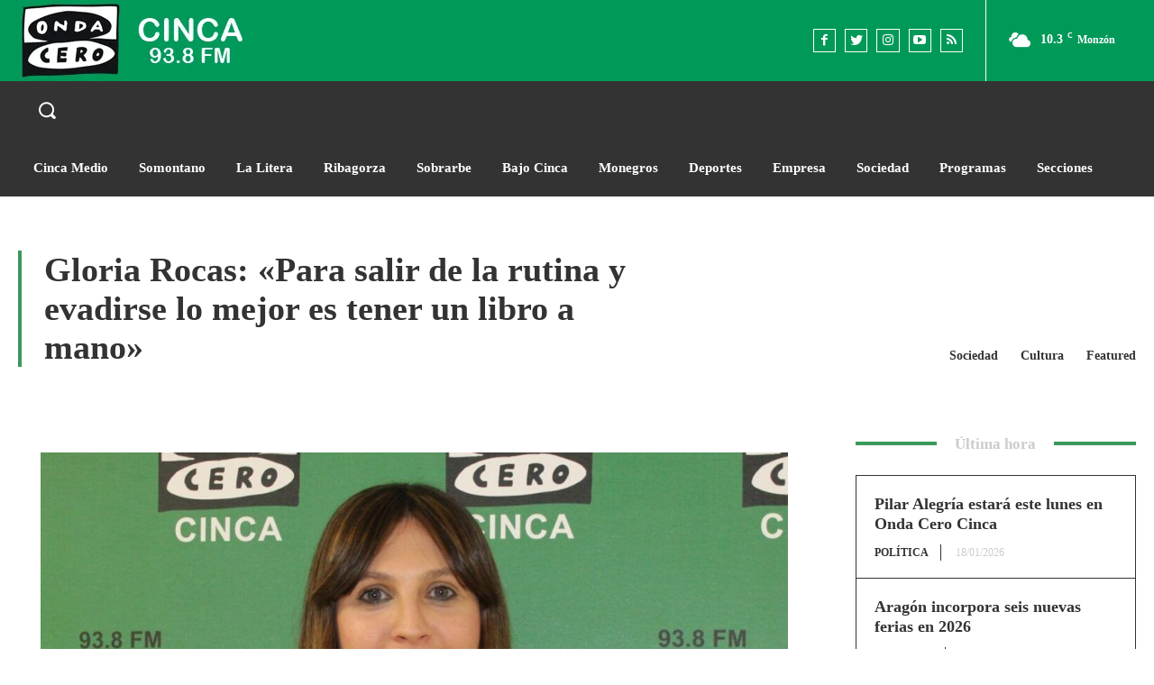

--- FILE ---
content_type: text/html; charset=UTF-8
request_url: https://www.ondacerocinca.es/2024/01/06/gloria-rocas-para-salir-de-la-rutina-y-evadirse-lo-mejor-es-tener-un-libro-a-mano/
body_size: 65228
content:
<!doctype html ><html lang="es"><head><script data-no-optimize="1">var litespeed_docref=sessionStorage.getItem("litespeed_docref");litespeed_docref&&(Object.defineProperty(document,"referrer",{get:function(){return litespeed_docref}}),sessionStorage.removeItem("litespeed_docref"));</script> <meta charset="UTF-8" /><link data-optimized="2" rel="stylesheet" href="https://www.ondacerocinca.es/wp-content/litespeed/css/900697354d3d5055ce2a8f8dd57409f7.css?ver=687dd" /><title>Gloria Rocas: &quot;Para salir de la rutina y evadirse lo mejor es tener un libro a mano&quot; - Onda Cero Cinca</title><meta name="viewport" content="width=device-width, initial-scale=1.0"><link rel="pingback" href="https://www.ondacerocinca.es/xmlrpc.php" /><meta name='robots' content='index, follow, max-image-preview:large, max-snippet:-1, max-video-preview:-1' /><link rel="icon" type="image/png" href="https://www.ondacerocinca.es/wp-content/uploads/2022/07/favicon.png"><meta name="theme-color" content="#009958"><link rel="canonical" href="https://www.ondacerocinca.es/2024/01/06/gloria-rocas-para-salir-de-la-rutina-y-evadirse-lo-mejor-es-tener-un-libro-a-mano/" /><meta property="og:locale" content="es_ES" /><meta property="og:type" content="article" /><meta property="og:title" content="Gloria Rocas: &quot;Para salir de la rutina y evadirse lo mejor es tener un libro a mano&quot; - Onda Cero Cinca" /><meta property="og:description" content="La montisonense Gloria Rodríguez Castells -Gloria Rocas-, afincada desde hace casi dos décadas en Salamanca, ha aprovechado su presencia en la capital mediocinqueña para visitar nuestros estudios y presentarnos su última novela «El Secreto de Rachel Wyre», editada por Diversidad Literaria. Una historia ambientada en el Londres de 1850, donde una muchacha huerfana es recogida [&hellip;]" /><meta property="og:url" content="https://www.ondacerocinca.es/2024/01/06/gloria-rocas-para-salir-de-la-rutina-y-evadirse-lo-mejor-es-tener-un-libro-a-mano/" /><meta property="og:site_name" content="Onda Cero Cinca" /><meta property="article:published_time" content="2024-01-06T09:02:01+00:00" /><meta property="article:modified_time" content="2024-01-06T09:03:28+00:00" /><meta property="og:image" content="https://www.ondacerocinca.es/wp-content/uploads/2024/01/Gloria-Rocas-1.jpg" /><meta property="og:image:width" content="1195" /><meta property="og:image:height" content="1037" /><meta property="og:image:type" content="image/jpeg" /><meta name="author" content="Redacción OCC" /><meta name="twitter:card" content="summary_large_image" /><meta name="twitter:label1" content="Escrito por" /><meta name="twitter:data1" content="Redacción OCC" /><meta name="twitter:label2" content="Tiempo de lectura" /><meta name="twitter:data2" content="1 minuto" /> <script type="application/ld+json" class="yoast-schema-graph">{"@context":"https://schema.org","@graph":[{"@type":"WebPage","@id":"https://www.ondacerocinca.es/2024/01/06/gloria-rocas-para-salir-de-la-rutina-y-evadirse-lo-mejor-es-tener-un-libro-a-mano/","url":"https://www.ondacerocinca.es/2024/01/06/gloria-rocas-para-salir-de-la-rutina-y-evadirse-lo-mejor-es-tener-un-libro-a-mano/","name":"Gloria Rocas: \"Para salir de la rutina y evadirse lo mejor es tener un libro a mano\" - Onda Cero Cinca","isPartOf":{"@id":"https://www.ondacerocinca.es/#website"},"primaryImageOfPage":{"@id":"https://www.ondacerocinca.es/2024/01/06/gloria-rocas-para-salir-de-la-rutina-y-evadirse-lo-mejor-es-tener-un-libro-a-mano/#primaryimage"},"image":{"@id":"https://www.ondacerocinca.es/2024/01/06/gloria-rocas-para-salir-de-la-rutina-y-evadirse-lo-mejor-es-tener-un-libro-a-mano/#primaryimage"},"thumbnailUrl":"https://www.ondacerocinca.es/wp-content/uploads/2024/01/Gloria-Rocas-1.jpg","datePublished":"2024-01-06T09:02:01+00:00","dateModified":"2024-01-06T09:03:28+00:00","author":{"@id":"https://www.ondacerocinca.es/#/schema/person/24fb750d2b837f3a4ef8e44d0e7fe684"},"breadcrumb":{"@id":"https://www.ondacerocinca.es/2024/01/06/gloria-rocas-para-salir-de-la-rutina-y-evadirse-lo-mejor-es-tener-un-libro-a-mano/#breadcrumb"},"inLanguage":"es","potentialAction":[{"@type":"ReadAction","target":["https://www.ondacerocinca.es/2024/01/06/gloria-rocas-para-salir-de-la-rutina-y-evadirse-lo-mejor-es-tener-un-libro-a-mano/"]}]},{"@type":"ImageObject","inLanguage":"es","@id":"https://www.ondacerocinca.es/2024/01/06/gloria-rocas-para-salir-de-la-rutina-y-evadirse-lo-mejor-es-tener-un-libro-a-mano/#primaryimage","url":"https://www.ondacerocinca.es/wp-content/uploads/2024/01/Gloria-Rocas-1.jpg","contentUrl":"https://www.ondacerocinca.es/wp-content/uploads/2024/01/Gloria-Rocas-1.jpg","width":1195,"height":1037},{"@type":"BreadcrumbList","@id":"https://www.ondacerocinca.es/2024/01/06/gloria-rocas-para-salir-de-la-rutina-y-evadirse-lo-mejor-es-tener-un-libro-a-mano/#breadcrumb","itemListElement":[{"@type":"ListItem","position":1,"name":"Portada","item":"https://www.ondacerocinca.es/"},{"@type":"ListItem","position":2,"name":"Gloria Rocas: «Para salir de la rutina y evadirse lo mejor es tener un libro a mano»"}]},{"@type":"WebSite","@id":"https://www.ondacerocinca.es/#website","url":"https://www.ondacerocinca.es/","name":"Onda Cero Cinca","description":"Información del Cinca Medio, Somontano y La Litera","potentialAction":[{"@type":"SearchAction","target":{"@type":"EntryPoint","urlTemplate":"https://www.ondacerocinca.es/?s={search_term_string}"},"query-input":"required name=search_term_string"}],"inLanguage":"es"},{"@type":"Person","@id":"https://www.ondacerocinca.es/#/schema/person/24fb750d2b837f3a4ef8e44d0e7fe684","name":"Redacción OCC","image":{"@type":"ImageObject","inLanguage":"es","@id":"https://www.ondacerocinca.es/#/schema/person/image/","url":"https://www.ondacerocinca.es/wp-content/litespeed/avatar/181da1f3994dfc35650f41abe279d8e8.jpg?ver=1768376046","contentUrl":"https://www.ondacerocinca.es/wp-content/litespeed/avatar/181da1f3994dfc35650f41abe279d8e8.jpg?ver=1768376046","caption":"Redacción OCC"},"sameAs":["http://www.ondacerocinca.es"],"url":"https://www.ondacerocinca.es/author/ocerocin35/"}]}</script> <link rel='dns-prefetch' href='//www.google.com' /><link rel='dns-prefetch' href='//fonts.googleapis.com' /><link rel="alternate" type="application/rss+xml" title="Onda Cero Cinca &raquo; Feed" href="https://www.ondacerocinca.es/feed/" /><link rel="alternate" title="oEmbed (JSON)" type="application/json+oembed" href="https://www.ondacerocinca.es/wp-json/oembed/1.0/embed?url=https%3A%2F%2Fwww.ondacerocinca.es%2F2024%2F01%2F06%2Fgloria-rocas-para-salir-de-la-rutina-y-evadirse-lo-mejor-es-tener-un-libro-a-mano%2F" /><link rel="alternate" title="oEmbed (XML)" type="text/xml+oembed" href="https://www.ondacerocinca.es/wp-json/oembed/1.0/embed?url=https%3A%2F%2Fwww.ondacerocinca.es%2F2024%2F01%2F06%2Fgloria-rocas-para-salir-de-la-rutina-y-evadirse-lo-mejor-es-tener-un-libro-a-mano%2F&#038;format=xml" />
 <script src="//www.googletagmanager.com/gtag/js?id=G-TZB7RHLRQY"  data-cfasync="false" data-wpfc-render="false" type="text/javascript" async></script> <script data-cfasync="false" data-wpfc-render="false" type="text/javascript">var mi_version = '8.17';
				var mi_track_user = true;
				var mi_no_track_reason = '';
				
								var disableStrs = [
										'ga-disable-G-TZB7RHLRQY',
									];

				/* Function to detect opted out users */
				function __gtagTrackerIsOptedOut() {
					for (var index = 0; index < disableStrs.length; index++) {
						if (document.cookie.indexOf(disableStrs[index] + '=true') > -1) {
							return true;
						}
					}

					return false;
				}

				/* Disable tracking if the opt-out cookie exists. */
				if (__gtagTrackerIsOptedOut()) {
					for (var index = 0; index < disableStrs.length; index++) {
						window[disableStrs[index]] = true;
					}
				}

				/* Opt-out function */
				function __gtagTrackerOptout() {
					for (var index = 0; index < disableStrs.length; index++) {
						document.cookie = disableStrs[index] + '=true; expires=Thu, 31 Dec 2099 23:59:59 UTC; path=/';
						window[disableStrs[index]] = true;
					}
				}

				if ('undefined' === typeof gaOptout) {
					function gaOptout() {
						__gtagTrackerOptout();
					}
				}
								window.dataLayer = window.dataLayer || [];

				window.MonsterInsightsDualTracker = {
					helpers: {},
					trackers: {},
				};
				if (mi_track_user) {
					function __gtagDataLayer() {
						dataLayer.push(arguments);
					}

					function __gtagTracker(type, name, parameters) {
						if (!parameters) {
							parameters = {};
						}

						if (parameters.send_to) {
							__gtagDataLayer.apply(null, arguments);
							return;
						}

						if (type === 'event') {
														parameters.send_to = monsterinsights_frontend.v4_id;
							var hookName = name;
							if (typeof parameters['event_category'] !== 'undefined') {
								hookName = parameters['event_category'] + ':' + name;
							}

							if (typeof MonsterInsightsDualTracker.trackers[hookName] !== 'undefined') {
								MonsterInsightsDualTracker.trackers[hookName](parameters);
							} else {
								__gtagDataLayer('event', name, parameters);
							}
							
						} else {
							__gtagDataLayer.apply(null, arguments);
						}
					}

					__gtagTracker('js', new Date());
					__gtagTracker('set', {
						'developer_id.dZGIzZG': true,
											});
										__gtagTracker('config', 'G-TZB7RHLRQY', {"forceSSL":"true","link_attribution":"true"} );
															window.gtag = __gtagTracker;										(function () {
						/* https://developers.google.com/analytics/devguides/collection/analyticsjs/ */
						/* ga and __gaTracker compatibility shim. */
						var noopfn = function () {
							return null;
						};
						var newtracker = function () {
							return new Tracker();
						};
						var Tracker = function () {
							return null;
						};
						var p = Tracker.prototype;
						p.get = noopfn;
						p.set = noopfn;
						p.send = function () {
							var args = Array.prototype.slice.call(arguments);
							args.unshift('send');
							__gaTracker.apply(null, args);
						};
						var __gaTracker = function () {
							var len = arguments.length;
							if (len === 0) {
								return;
							}
							var f = arguments[len - 1];
							if (typeof f !== 'object' || f === null || typeof f.hitCallback !== 'function') {
								if ('send' === arguments[0]) {
									var hitConverted, hitObject = false, action;
									if ('event' === arguments[1]) {
										if ('undefined' !== typeof arguments[3]) {
											hitObject = {
												'eventAction': arguments[3],
												'eventCategory': arguments[2],
												'eventLabel': arguments[4],
												'value': arguments[5] ? arguments[5] : 1,
											}
										}
									}
									if ('pageview' === arguments[1]) {
										if ('undefined' !== typeof arguments[2]) {
											hitObject = {
												'eventAction': 'page_view',
												'page_path': arguments[2],
											}
										}
									}
									if (typeof arguments[2] === 'object') {
										hitObject = arguments[2];
									}
									if (typeof arguments[5] === 'object') {
										Object.assign(hitObject, arguments[5]);
									}
									if ('undefined' !== typeof arguments[1].hitType) {
										hitObject = arguments[1];
										if ('pageview' === hitObject.hitType) {
											hitObject.eventAction = 'page_view';
										}
									}
									if (hitObject) {
										action = 'timing' === arguments[1].hitType ? 'timing_complete' : hitObject.eventAction;
										hitConverted = mapArgs(hitObject);
										__gtagTracker('event', action, hitConverted);
									}
								}
								return;
							}

							function mapArgs(args) {
								var arg, hit = {};
								var gaMap = {
									'eventCategory': 'event_category',
									'eventAction': 'event_action',
									'eventLabel': 'event_label',
									'eventValue': 'event_value',
									'nonInteraction': 'non_interaction',
									'timingCategory': 'event_category',
									'timingVar': 'name',
									'timingValue': 'value',
									'timingLabel': 'event_label',
									'page': 'page_path',
									'location': 'page_location',
									'title': 'page_title',
								};
								for (arg in args) {
																		if (!(!args.hasOwnProperty(arg) || !gaMap.hasOwnProperty(arg))) {
										hit[gaMap[arg]] = args[arg];
									} else {
										hit[arg] = args[arg];
									}
								}
								return hit;
							}

							try {
								f.hitCallback();
							} catch (ex) {
							}
						};
						__gaTracker.create = newtracker;
						__gaTracker.getByName = newtracker;
						__gaTracker.getAll = function () {
							return [];
						};
						__gaTracker.remove = noopfn;
						__gaTracker.loaded = true;
						window['__gaTracker'] = __gaTracker;
					})();
									} else {
										console.log("");
					(function () {
						function __gtagTracker() {
							return null;
						}

						window['__gtagTracker'] = __gtagTracker;
						window['gtag'] = __gtagTracker;
					})();
									}</script> <style id='wp-img-auto-sizes-contain-inline-css' type='text/css'>img:is([sizes=auto i],[sizes^="auto," i]){contain-intrinsic-size:3000px 1500px}
/*# sourceURL=wp-img-auto-sizes-contain-inline-css */</style><style id='classic-theme-styles-inline-css' type='text/css'>/*! This file is auto-generated */
.wp-block-button__link{color:#fff;background-color:#32373c;border-radius:9999px;box-shadow:none;text-decoration:none;padding:calc(.667em + 2px) calc(1.333em + 2px);font-size:1.125em}.wp-block-file__button{background:#32373c;color:#fff;text-decoration:none}
/*# sourceURL=/wp-includes/css/classic-themes.min.css */</style><style id='td-theme-inline-css' type='text/css'>@media (max-width: 767px) {
            .td-header-desktop-wrap {
                display: none;
            }
        }
        @media (min-width: 767px) {
            .td-header-mobile-wrap {
                display: none;
            }
        }
    
	
/*# sourceURL=td-theme-inline-css */</style> <script type="litespeed/javascript" data-src="https://www.ondacerocinca.es/wp-includes/js/jquery/jquery.min.js?ver=3.7.1" id="jquery-core-js"></script> <script type="litespeed/javascript" data-src="https://www.ondacerocinca.es/wp-content/plugins/google-analytics-for-wordpress/assets/js/frontend-gtag.min.js?ver=8.17" id="monsterinsights-frontend-script-js"></script> <script data-cfasync="false" data-wpfc-render="false" type="text/javascript" id='monsterinsights-frontend-script-js-extra'>/*  */
var monsterinsights_frontend = {"js_events_tracking":"true","download_extensions":"doc,pdf,ppt,zip,xls,docx,pptx,xlsx","inbound_paths":"[{\"path\":\"\\\/go\\\/\",\"label\":\"affiliate\"},{\"path\":\"\\\/recommend\\\/\",\"label\":\"affiliate\"}]","home_url":"https:\/\/www.ondacerocinca.es","hash_tracking":"false","v4_id":"G-TZB7RHLRQY"};/*  */</script> <link rel="https://api.w.org/" href="https://www.ondacerocinca.es/wp-json/" /><link rel="alternate" title="JSON" type="application/json" href="https://www.ondacerocinca.es/wp-json/wp/v2/posts/14396" /><link rel="EditURI" type="application/rsd+xml" title="RSD" href="https://www.ondacerocinca.es/xmlrpc.php?rsd" /><link rel='shortlink' href='https://www.ondacerocinca.es/?p=14396' />
<!--[if lt IE 9]><script src="https://cdnjs.cloudflare.com/ajax/libs/html5shiv/3.7.3/html5shiv.js"></script><![endif]--> <script type="litespeed/javascript">window.tdb_globals={"wpRestNonce":"07ac5ed819","wpRestUrl":"https:\/\/www.ondacerocinca.es\/wp-json\/","permalinkStructure":"\/%year%\/%monthnum%\/%day%\/%postname%\/","globalSettings":{"tdcSavingHistory":!1},"isAjax":!1,"isAdminBarShowing":!1,"autoloadScrollPercent":50,"postAutoloadStatus":"off","origPostEditUrl":null}</script> <style id="tdb-global-colors">:root {--accent-color: #fff;--news-hub-dark-grey: #333;--news-hub-white: #333;--news-hub-accent: #3b985c;--news-hub-light-grey: #cccccc;--news-hub-black: #0f0f0f;--news-hub-accent-hover: #3b985c;--news-hub-medium-gray: #999999;}</style> <script type="litespeed/javascript">window.tdwGlobal={"adminUrl":"https:\/\/www.ondacerocinca.es\/wp-admin\/","wpRestNonce":"07ac5ed819","wpRestUrl":"https:\/\/www.ondacerocinca.es\/wp-json\/","permalinkStructure":"\/%year%\/%monthnum%\/%day%\/%postname%\/"}</script> <script type="litespeed/javascript">window.tdaGlobal={"adminUrl":"https:\/\/www.ondacerocinca.es\/wp-admin\/","wpRestNonce":"07ac5ed819","wpRestUrl":"https:\/\/www.ondacerocinca.es\/wp-json\/","permalinkStructure":"\/%year%\/%monthnum%\/%day%\/%postname%\/","postId":128}</script>  <script type="litespeed/javascript">var tdBlocksArray=[];function tdBlock(){this.id='';this.block_type=1;this.atts='';this.td_column_number='';this.td_current_page=1;this.post_count=0;this.found_posts=0;this.max_num_pages=0;this.td_filter_value='';this.is_ajax_running=!1;this.td_user_action='';this.header_color='';this.ajax_pagination_infinite_stop=''}(function(){var htmlTag=document.getElementsByTagName("html")[0];if(navigator.userAgent.indexOf("MSIE 10.0")>-1){htmlTag.className+=' ie10'}
if(!!navigator.userAgent.match(/Trident.*rv\:11\./)){htmlTag.className+=' ie11'}
if(navigator.userAgent.indexOf("Edge")>-1){htmlTag.className+=' ieEdge'}
if(/(iPad|iPhone|iPod)/g.test(navigator.userAgent)){htmlTag.className+=' td-md-is-ios'}
var user_agent=navigator.userAgent.toLowerCase();if(user_agent.indexOf("android")>-1){htmlTag.className+=' td-md-is-android'}
if(-1!==navigator.userAgent.indexOf('Mac OS X')){htmlTag.className+=' td-md-is-os-x'}
if(/chrom(e|ium)/.test(navigator.userAgent.toLowerCase())){htmlTag.className+=' td-md-is-chrome'}
if(-1!==navigator.userAgent.indexOf('Firefox')){htmlTag.className+=' td-md-is-firefox'}
if(-1!==navigator.userAgent.indexOf('Safari')&&-1===navigator.userAgent.indexOf('Chrome')){htmlTag.className+=' td-md-is-safari'}
if(-1!==navigator.userAgent.indexOf('IEMobile')){htmlTag.className+=' td-md-is-iemobile'}})();var tdLocalCache={};(function(){"use strict";tdLocalCache={data:{},remove:function(resource_id){delete tdLocalCache.data[resource_id]},exist:function(resource_id){return tdLocalCache.data.hasOwnProperty(resource_id)&&tdLocalCache.data[resource_id]!==null},get:function(resource_id){return tdLocalCache.data[resource_id]},set:function(resource_id,cachedData){tdLocalCache.remove(resource_id);tdLocalCache.data[resource_id]=cachedData}}})();var td_viewport_interval_list=[{"limitBottom":767,"sidebarWidth":228},{"limitBottom":1018,"sidebarWidth":300},{"limitBottom":1140,"sidebarWidth":324}];var td_animation_stack_effect="type0";var tds_animation_stack=!0;var td_animation_stack_specific_selectors=".entry-thumb, img, .td-lazy-img";var td_animation_stack_general_selectors=".td-animation-stack img, .td-animation-stack .entry-thumb, .post img, .td-animation-stack .td-lazy-img";var tdc_is_installed="yes";var td_ajax_url="https:\/\/www.ondacerocinca.es\/wp-admin\/admin-ajax.php?td_theme_name=Newspaper&v=11.5.1";var td_get_template_directory_uri="https:\/\/www.ondacerocinca.es\/wp-content\/plugins\/td-composer\/legacy\/common";var tds_snap_menu="";var tds_logo_on_sticky="";var tds_header_style="";var td_please_wait="Por favor espera...";var td_email_user_pass_incorrect="Usuario o contrase\u00f1a incorrecta!";var td_email_user_incorrect="Correo electr\u00f3nico o nombre de usuario incorrecto!";var td_email_incorrect="Email incorrecto!";var td_user_incorrect="Nombre de usuario incorrecto!";var td_email_user_empty="Correo electr\u00f3nico o nombre de usuario vac\u00edo!";var td_pass_empty="Pase vac\u00edo!";var td_pass_pattern_incorrect="Patr\u00f3n de paso no v\u00e1lido!";var td_retype_pass_incorrect="Retyped Pass incorrect!";var tds_more_articles_on_post_enable="";var tds_more_articles_on_post_time_to_wait="";var tds_more_articles_on_post_pages_distance_from_top=0;var tds_theme_color_site_wide="#009958";var tds_smart_sidebar="";var tdThemeName="Newspaper";var td_magnific_popup_translation_tPrev="Anterior (tecla de flecha izquierda)";var td_magnific_popup_translation_tNext="Siguiente (tecla de flecha derecha)";var td_magnific_popup_translation_tCounter="%curr% de %total%";var td_magnific_popup_translation_ajax_tError="El contenido de %url% no pudo cargarse.";var td_magnific_popup_translation_image_tError="La imagen #%curr% no pudo cargarse.";var tdBlockNonce="9544bd5419";var tdDateNamesI18n={"month_names":["enero","febrero","marzo","abril","mayo","junio","julio","agosto","septiembre","octubre","noviembre","diciembre"],"month_names_short":["Ene","Feb","Mar","Abr","May","Jun","Jul","Ago","Sep","Oct","Nov","Dic"],"day_names":["domingo","lunes","martes","mi\u00e9rcoles","jueves","viernes","s\u00e1bado"],"day_names_short":["Dom","Lun","Mar","Mi\u00e9","Jue","Vie","S\u00e1b"]};var td_ad_background_click_link="";var td_ad_background_click_target=""</script> <style>body {
	background-color:#ffffff;
}
.td-module-exclusive .td-module-title a:before {
        content: 'EXCLUSIVO';
    }

    
    .td-header-wrap .black-menu .sf-menu > .current-menu-item > a,
    .td-header-wrap .black-menu .sf-menu > .current-menu-ancestor > a,
    .td-header-wrap .black-menu .sf-menu > .current-category-ancestor > a,
    .td-header-wrap .black-menu .sf-menu > li > a:hover,
    .td-header-wrap .black-menu .sf-menu > .sfHover > a,
    .sf-menu > .current-menu-item > a:after,
    .sf-menu > .current-menu-ancestor > a:after,
    .sf-menu > .current-category-ancestor > a:after,
    .sf-menu > li:hover > a:after,
    .sf-menu > .sfHover > a:after,
    .header-search-wrap .td-drop-down-search:after,
    .header-search-wrap .td-drop-down-search .btn:hover,
    input[type=submit]:hover,
    .td-read-more a,
    .td-post-category:hover,
    body .td_top_authors .td-active .td-author-post-count,
    body .td_top_authors .td-active .td-author-comments-count,
    body .td_top_authors .td_mod_wrap:hover .td-author-post-count,
    body .td_top_authors .td_mod_wrap:hover .td-author-comments-count,
    .td-404-sub-sub-title a:hover,
    .td-search-form-widget .wpb_button:hover,
    .td-rating-bar-wrap div,
    .dropcap,
    .td_wrapper_video_playlist .td_video_controls_playlist_wrapper,
    .wpb_default,
    .wpb_default:hover,
    .td-left-smart-list:hover,
    .td-right-smart-list:hover,
    #bbpress-forums button:hover,
    .bbp_widget_login .button:hover,
    .td-footer-wrapper .td-post-category,
    .td-footer-wrapper .widget_product_search input[type="submit"]:hover,
    .single-product .product .summary .cart .button:hover,
    .td-next-prev-wrap a:hover,
    .td-load-more-wrap a:hover,
    .td-post-small-box a:hover,
    .page-nav .current,
    .page-nav:first-child > div,
    #bbpress-forums .bbp-pagination .current,
    #bbpress-forums #bbp-single-user-details #bbp-user-navigation li.current a,
    .td-theme-slider:hover .slide-meta-cat a,
    a.vc_btn-black:hover,
    .td-trending-now-wrapper:hover .td-trending-now-title,
    .td-scroll-up,
    .td-smart-list-button:hover,
    .td-weather-information:before,
    .td-weather-week:before,
    .td_block_exchange .td-exchange-header:before,
    .td-pulldown-syle-2 .td-subcat-dropdown ul:after,
    .td_block_template_9 .td-block-title:after,
    .td_block_template_15 .td-block-title:before,
    div.wpforms-container .wpforms-form div.wpforms-submit-container button[type=submit],
    .td-close-video-fixed {
        background-color: #009958;
    }

    .td_block_template_4 .td-related-title .td-cur-simple-item:before {
        border-color: #009958 transparent transparent transparent !important;
    }
    
    
    .td_block_template_4 .td-related-title .td-cur-simple-item,
    .td_block_template_3 .td-related-title .td-cur-simple-item,
    .td_block_template_9 .td-related-title:after {
        background-color: #009958;
    }

    a,
    cite a:hover,
    .td-page-content blockquote p,
    .td-post-content blockquote p,
    .mce-content-body blockquote p,
    .comment-content blockquote p,
    .wpb_text_column blockquote p,
    .td_block_text_with_title blockquote p,
    .td_module_wrap:hover .entry-title a,
    .td-subcat-filter .td-subcat-list a:hover,
    .td-subcat-filter .td-subcat-dropdown a:hover,
    .td_quote_on_blocks,
    .dropcap2,
    .dropcap3,
    body .td_top_authors .td-active .td-authors-name a,
    body .td_top_authors .td_mod_wrap:hover .td-authors-name a,
    .td-post-next-prev-content a:hover,
    .author-box-wrap .td-author-social a:hover,
    .td-author-name a:hover,
    .td-author-url a:hover,
    .comment-reply-link:hover,
    .logged-in-as a:hover,
    #cancel-comment-reply-link:hover,
    .td-search-query,
    .widget a:hover,
    .td_wp_recentcomments a:hover,
    .archive .widget_archive .current,
    .archive .widget_archive .current a,
    .widget_calendar tfoot a:hover,
    #bbpress-forums li.bbp-header .bbp-reply-content span a:hover,
    #bbpress-forums .bbp-forum-freshness a:hover,
    #bbpress-forums .bbp-topic-freshness a:hover,
    #bbpress-forums .bbp-forums-list li a:hover,
    #bbpress-forums .bbp-forum-title:hover,
    #bbpress-forums .bbp-topic-permalink:hover,
    #bbpress-forums .bbp-topic-started-by a:hover,
    #bbpress-forums .bbp-topic-started-in a:hover,
    #bbpress-forums .bbp-body .super-sticky li.bbp-topic-title .bbp-topic-permalink,
    #bbpress-forums .bbp-body .sticky li.bbp-topic-title .bbp-topic-permalink,
    .widget_display_replies .bbp-author-name,
    .widget_display_topics .bbp-author-name,
    .td-subfooter-menu li a:hover,
    a.vc_btn-black:hover,
    .td-smart-list-dropdown-wrap .td-smart-list-button:hover,
    .td-instagram-user a,
    .td-block-title-wrap .td-wrapper-pulldown-filter .td-pulldown-filter-display-option:hover,
    .td-block-title-wrap .td-wrapper-pulldown-filter .td-pulldown-filter-display-option:hover i,
    .td-block-title-wrap .td-wrapper-pulldown-filter .td-pulldown-filter-link:hover,
    .td-block-title-wrap .td-wrapper-pulldown-filter .td-pulldown-filter-item .td-cur-simple-item,
    .td-pulldown-syle-2 .td-subcat-dropdown:hover .td-subcat-more span,
    .td-pulldown-syle-2 .td-subcat-dropdown:hover .td-subcat-more i,
    .td-pulldown-syle-3 .td-subcat-dropdown:hover .td-subcat-more span,
    .td-pulldown-syle-3 .td-subcat-dropdown:hover .td-subcat-more i,
    .td_block_template_2 .td-related-title .td-cur-simple-item,
    .td_block_template_5 .td-related-title .td-cur-simple-item,
    .td_block_template_6 .td-related-title .td-cur-simple-item,
    .td_block_template_7 .td-related-title .td-cur-simple-item,
    .td_block_template_8 .td-related-title .td-cur-simple-item,
    .td_block_template_9 .td-related-title .td-cur-simple-item,
    .td_block_template_10 .td-related-title .td-cur-simple-item,
    .td_block_template_11 .td-related-title .td-cur-simple-item,
    .td_block_template_12 .td-related-title .td-cur-simple-item,
    .td_block_template_13 .td-related-title .td-cur-simple-item,
    .td_block_template_14 .td-related-title .td-cur-simple-item,
    .td_block_template_15 .td-related-title .td-cur-simple-item,
    .td_block_template_16 .td-related-title .td-cur-simple-item,
    .td_block_template_17 .td-related-title .td-cur-simple-item,
    .td-theme-wrap .sf-menu ul .td-menu-item > a:hover,
    .td-theme-wrap .sf-menu ul .sfHover > a,
    .td-theme-wrap .sf-menu ul .current-menu-ancestor > a,
    .td-theme-wrap .sf-menu ul .current-category-ancestor > a,
    .td-theme-wrap .sf-menu ul .current-menu-item > a,
    .td_outlined_btn,
    body .td_block_categories_tags .td-ct-item:hover,
    body .td_block_list_menu li.current-menu-item > a,
    body .td_block_list_menu li.current-menu-ancestor > a,
    body .td_block_list_menu li.current-category-ancestor > a {
        color: #009958;
    }

    a.vc_btn-black.vc_btn_square_outlined:hover,
    a.vc_btn-black.vc_btn_outlined:hover {
        color: #009958 !important;
    }

    .td-next-prev-wrap a:hover,
    .td-load-more-wrap a:hover,
    .td-post-small-box a:hover,
    .page-nav .current,
    .page-nav:first-child > div,
    #bbpress-forums .bbp-pagination .current,
    .post .td_quote_box,
    .page .td_quote_box,
    a.vc_btn-black:hover,
    .td_block_template_5 .td-block-title > *,
    .td_outlined_btn {
        border-color: #009958;
    }

    .td_wrapper_video_playlist .td_video_currently_playing:after {
        border-color: #009958 !important;
    }

    .header-search-wrap .td-drop-down-search:before {
        border-color: transparent transparent #009958 transparent;
    }

    .block-title > span,
    .block-title > a,
    .block-title > label,
    .widgettitle,
    .widgettitle:after,
    body .td-trending-now-title,
    .td-trending-now-wrapper:hover .td-trending-now-title,
    .wpb_tabs li.ui-tabs-active a,
    .wpb_tabs li:hover a,
    .vc_tta-container .vc_tta-color-grey.vc_tta-tabs-position-top.vc_tta-style-classic .vc_tta-tabs-container .vc_tta-tab.vc_active > a,
    .vc_tta-container .vc_tta-color-grey.vc_tta-tabs-position-top.vc_tta-style-classic .vc_tta-tabs-container .vc_tta-tab:hover > a,
    .td_block_template_1 .td-related-title .td-cur-simple-item,
    .td-subcat-filter .td-subcat-dropdown:hover .td-subcat-more, 
    .td_3D_btn,
    .td_shadow_btn,
    .td_default_btn,
    .td_round_btn, 
    .td_outlined_btn:hover {
    	background-color: #009958;
    }
    .block-title,
    .td_block_template_1 .td-related-title,
    .wpb_tabs .wpb_tabs_nav,
    .vc_tta-container .vc_tta-color-grey.vc_tta-tabs-position-top.vc_tta-style-classic .vc_tta-tabs-container {
        border-color: #009958;
    }
    .td_block_wrap .td-subcat-item a.td-cur-simple-item {
	    color: #009958;
	}


    
    .td-grid-style-4 .entry-title
    {
        background-color: rgba(0, 153, 88, 0.7);
    }


    
    .td-container-wrap,
    .post,
    .tagdiv-type .td_quote_box {
        background-color: transparent;
    }
    

    
    .block-title > span,
    .block-title > span > a,
    .block-title > a,
    .block-title > label,
    .widgettitle,
    .widgettitle:after,
    body .td-trending-now-title,
    .td-trending-now-wrapper:hover .td-trending-now-title,
    .wpb_tabs li.ui-tabs-active a,
    .wpb_tabs li:hover a,
    .vc_tta-container .vc_tta-color-grey.vc_tta-tabs-position-top.vc_tta-style-classic .vc_tta-tabs-container .vc_tta-tab.vc_active > a,
    .vc_tta-container .vc_tta-color-grey.vc_tta-tabs-position-top.vc_tta-style-classic .vc_tta-tabs-container .vc_tta-tab:hover > a,
    .td_block_template_1 .td-related-title .td-cur-simple-item,
    .td-subcat-filter .td-subcat-dropdown:hover .td-subcat-more,
    .td-weather-information:before,
    .td-weather-week:before,
    .td_block_exchange .td-exchange-header:before,
    .td-theme-wrap .td_block_template_3 .td-block-title > *,
    .td-theme-wrap .td_block_template_4 .td-block-title > *,
    .td-theme-wrap .td_block_template_7 .td-block-title > *,
    .td-theme-wrap .td_block_template_9 .td-block-title:after,
    .td-theme-wrap .td_block_template_10 .td-block-title::before,
    .td-theme-wrap .td_block_template_11 .td-block-title::before,
    .td-theme-wrap .td_block_template_11 .td-block-title::after,
    .td-theme-wrap .td_block_template_14 .td-block-title,
    .td-theme-wrap .td_block_template_15 .td-block-title:before,
    .td-theme-wrap .td_block_template_17 .td-block-title:before {
        background-color: #009958;
    }

    .block-title,
    .td_block_template_1 .td-related-title,
    .wpb_tabs .wpb_tabs_nav,
    .vc_tta-container .vc_tta-color-grey.vc_tta-tabs-position-top.vc_tta-style-classic .vc_tta-tabs-container,
    .td-theme-wrap .td_block_template_5 .td-block-title > *,
    .td-theme-wrap .td_block_template_17 .td-block-title,
    .td-theme-wrap .td_block_template_17 .td-block-title::before {
        border-color: #009958;
    }

    .td-theme-wrap .td_block_template_4 .td-block-title > *:before,
    .td-theme-wrap .td_block_template_17 .td-block-title::after {
        border-color: #009958 transparent transparent transparent;
    }
    
    .td-theme-wrap .td_block_template_4 .td-related-title .td-cur-simple-item:before {
        border-color: #009958 transparent transparent transparent !important;
    }

    
    .td-theme-wrap .block-title > span,
    .td-theme-wrap .block-title > span > a,
    .td-theme-wrap .widget_rss .block-title .rsswidget,
    .td-theme-wrap .block-title > a,
    .widgettitle,
    .widgettitle > a,
    body .td-trending-now-title,
    .wpb_tabs li.ui-tabs-active a,
    .wpb_tabs li:hover a,
    .vc_tta-container .vc_tta-color-grey.vc_tta-tabs-position-top.vc_tta-style-classic .vc_tta-tabs-container .vc_tta-tab.vc_active > a,
    .vc_tta-container .vc_tta-color-grey.vc_tta-tabs-position-top.vc_tta-style-classic .vc_tta-tabs-container .vc_tta-tab:hover > a,
    .td-related-title .td-cur-simple-item,
    .td-theme-wrap .td_block_template_2 .td-block-title > *,
    .td-theme-wrap .td_block_template_3 .td-block-title > *,
    .td-theme-wrap .td_block_template_4 .td-block-title > *,
    .td-theme-wrap .td_block_template_5 .td-block-title > *,
    .td-theme-wrap .td_block_template_6 .td-block-title > *,
    .td-theme-wrap .td_block_template_6 .td-block-title:before,
    .td-theme-wrap .td_block_template_7 .td-block-title > *,
    .td-theme-wrap .td_block_template_8 .td-block-title > *,
    .td-theme-wrap .td_block_template_9 .td-block-title > *,
    .td-theme-wrap .td_block_template_10 .td-block-title > *,
    .td-theme-wrap .td_block_template_11 .td-block-title > *,
    .td-theme-wrap .td_block_template_12 .td-block-title > *,
    .td-theme-wrap .td_block_template_13 .td-block-title > span,
    .td-theme-wrap .td_block_template_13 .td-block-title > a,
    .td-theme-wrap .td_block_template_14 .td-block-title > *,
    .td-theme-wrap .td_block_template_14 .td-block-title-wrap .td-wrapper-pulldown-filter .td-pulldown-filter-display-option,
    .td-theme-wrap .td_block_template_14 .td-block-title-wrap .td-wrapper-pulldown-filter .td-pulldown-filter-display-option i,
    .td-theme-wrap .td_block_template_14 .td-block-title-wrap .td-wrapper-pulldown-filter .td-pulldown-filter-display-option:hover,
    .td-theme-wrap .td_block_template_14 .td-block-title-wrap .td-wrapper-pulldown-filter .td-pulldown-filter-display-option:hover i,
    .td-theme-wrap .td_block_template_15 .td-block-title > *,
    .td-theme-wrap .td_block_template_15 .td-block-title-wrap .td-wrapper-pulldown-filter,
    .td-theme-wrap .td_block_template_15 .td-block-title-wrap .td-wrapper-pulldown-filter i,
    .td-theme-wrap .td_block_template_16 .td-block-title > *,
    .td-theme-wrap .td_block_template_17 .td-block-title > * {
    	color: #ffffff;
    }


    
    .td-menu-background:before,
    .td-search-background:before {
        background: #333333;
        background: -moz-linear-gradient(top, #333333 0%, #333333 100%);
        background: -webkit-gradient(left top, left bottom, color-stop(0%, #333333), color-stop(100%, #333333));
        background: -webkit-linear-gradient(top, #333333 0%, #333333 100%);
        background: -o-linear-gradient(top, #333333 0%, #333333 100%);
        background: -ms-linear-gradient(top, #333333 0%, #333333 100%);
        background: linear-gradient(to bottom, #333333 0%, #333333 100%);
        filter: progid:DXImageTransform.Microsoft.gradient( startColorstr='#333333', endColorstr='#333333', GradientType=0 );
    }

    
    .td-mobile-content .current-menu-item > a,
    .td-mobile-content .current-menu-ancestor > a,
    .td-mobile-content .current-category-ancestor > a,
    #td-mobile-nav .td-menu-login-section a:hover,
    #td-mobile-nav .td-register-section a:hover,
    #td-mobile-nav .td-menu-socials-wrap a:hover i,
    .td-search-close a:hover i {
        color: #009958;
    }

    
    #td-mobile-nav .td-register-section .td-login-button,
    .td-search-wrap-mob .result-msg a {
        background-color: #009958;
    }

    
    #td-mobile-nav .td-register-section .td-login-button,
    .td-search-wrap-mob .result-msg a {
        color: #ffffff;
    }



    
	#td-mobile-nav,
	#td-mobile-nav .wpb_button,
	.td-search-wrap-mob {
		font-family:Lato;
	
	}</style><style>.tdm_block_column_content:hover .tdm-col-content-title-url .tdm-title,
                .tds-button2 .tdm-btn-text,
                .tds-button2 i,
                .tds-button5:hover .tdm-btn-text,
                .tds-button5:hover i,
                .tds-button6 .tdm-btn-text,
                .tds-button6 i,
                .tdm_block_list .tdm-list-item i,
                .tdm_block_pricing .tdm-pricing-feature i,
                body .tdm-social-item i {
                    color: #009958;
                }
                .tds-button1,
                .tds-button6:after,
                .tds-title2 .tdm-title-line:after,
                .tds-title3 .tdm-title-line:after,
                .tdm_block_pricing.tdm-pricing-featured:before,
                .tdm_block_pricing.tds_pricing2_block.tdm-pricing-featured .tdm-pricing-header,
                .tds-progress-bar1 .tdm-progress-bar:after,
                .tds-progress-bar2 .tdm-progress-bar:after,
                .tds-social3 .tdm-social-item {
                    background-color: #009958;
                }
                .tds-button2:before,
                .tds-button6:before,
                .tds-progress-bar3 .tdm-progress-bar:after {
                  border-color: #009958;
                }
                .tdm-btn-style1 {
					background-color: #009958;
				}
				.tdm-btn-style2:before {
				    border-color: #009958;
				}
				.tdm-btn-style2 {
				    color: #009958;
				}
				.tdm-btn-style3 {
				    -webkit-box-shadow: 0 2px 16px #009958;
                    -moz-box-shadow: 0 2px 16px #009958;
                    box-shadow: 0 2px 16px #009958;
				}
				.tdm-btn-style3:hover {
				    -webkit-box-shadow: 0 4px 26px #009958;
                    -moz-box-shadow: 0 4px 26px #009958;
                    box-shadow: 0 4px 26px #009958;
				}</style><style id="tdw-css-placeholder"></style><style id='global-styles-inline-css' type='text/css'>:root{--wp--preset--aspect-ratio--square: 1;--wp--preset--aspect-ratio--4-3: 4/3;--wp--preset--aspect-ratio--3-4: 3/4;--wp--preset--aspect-ratio--3-2: 3/2;--wp--preset--aspect-ratio--2-3: 2/3;--wp--preset--aspect-ratio--16-9: 16/9;--wp--preset--aspect-ratio--9-16: 9/16;--wp--preset--color--black: #000000;--wp--preset--color--cyan-bluish-gray: #abb8c3;--wp--preset--color--white: #ffffff;--wp--preset--color--pale-pink: #f78da7;--wp--preset--color--vivid-red: #cf2e2e;--wp--preset--color--luminous-vivid-orange: #ff6900;--wp--preset--color--luminous-vivid-amber: #fcb900;--wp--preset--color--light-green-cyan: #7bdcb5;--wp--preset--color--vivid-green-cyan: #00d084;--wp--preset--color--pale-cyan-blue: #8ed1fc;--wp--preset--color--vivid-cyan-blue: #0693e3;--wp--preset--color--vivid-purple: #9b51e0;--wp--preset--gradient--vivid-cyan-blue-to-vivid-purple: linear-gradient(135deg,rgb(6,147,227) 0%,rgb(155,81,224) 100%);--wp--preset--gradient--light-green-cyan-to-vivid-green-cyan: linear-gradient(135deg,rgb(122,220,180) 0%,rgb(0,208,130) 100%);--wp--preset--gradient--luminous-vivid-amber-to-luminous-vivid-orange: linear-gradient(135deg,rgb(252,185,0) 0%,rgb(255,105,0) 100%);--wp--preset--gradient--luminous-vivid-orange-to-vivid-red: linear-gradient(135deg,rgb(255,105,0) 0%,rgb(207,46,46) 100%);--wp--preset--gradient--very-light-gray-to-cyan-bluish-gray: linear-gradient(135deg,rgb(238,238,238) 0%,rgb(169,184,195) 100%);--wp--preset--gradient--cool-to-warm-spectrum: linear-gradient(135deg,rgb(74,234,220) 0%,rgb(151,120,209) 20%,rgb(207,42,186) 40%,rgb(238,44,130) 60%,rgb(251,105,98) 80%,rgb(254,248,76) 100%);--wp--preset--gradient--blush-light-purple: linear-gradient(135deg,rgb(255,206,236) 0%,rgb(152,150,240) 100%);--wp--preset--gradient--blush-bordeaux: linear-gradient(135deg,rgb(254,205,165) 0%,rgb(254,45,45) 50%,rgb(107,0,62) 100%);--wp--preset--gradient--luminous-dusk: linear-gradient(135deg,rgb(255,203,112) 0%,rgb(199,81,192) 50%,rgb(65,88,208) 100%);--wp--preset--gradient--pale-ocean: linear-gradient(135deg,rgb(255,245,203) 0%,rgb(182,227,212) 50%,rgb(51,167,181) 100%);--wp--preset--gradient--electric-grass: linear-gradient(135deg,rgb(202,248,128) 0%,rgb(113,206,126) 100%);--wp--preset--gradient--midnight: linear-gradient(135deg,rgb(2,3,129) 0%,rgb(40,116,252) 100%);--wp--preset--font-size--small: 11px;--wp--preset--font-size--medium: 20px;--wp--preset--font-size--large: 32px;--wp--preset--font-size--x-large: 42px;--wp--preset--font-size--regular: 15px;--wp--preset--font-size--larger: 50px;--wp--preset--spacing--20: 0.44rem;--wp--preset--spacing--30: 0.67rem;--wp--preset--spacing--40: 1rem;--wp--preset--spacing--50: 1.5rem;--wp--preset--spacing--60: 2.25rem;--wp--preset--spacing--70: 3.38rem;--wp--preset--spacing--80: 5.06rem;--wp--preset--shadow--natural: 6px 6px 9px rgba(0, 0, 0, 0.2);--wp--preset--shadow--deep: 12px 12px 50px rgba(0, 0, 0, 0.4);--wp--preset--shadow--sharp: 6px 6px 0px rgba(0, 0, 0, 0.2);--wp--preset--shadow--outlined: 6px 6px 0px -3px rgb(255, 255, 255), 6px 6px rgb(0, 0, 0);--wp--preset--shadow--crisp: 6px 6px 0px rgb(0, 0, 0);}:where(.is-layout-flex){gap: 0.5em;}:where(.is-layout-grid){gap: 0.5em;}body .is-layout-flex{display: flex;}.is-layout-flex{flex-wrap: wrap;align-items: center;}.is-layout-flex > :is(*, div){margin: 0;}body .is-layout-grid{display: grid;}.is-layout-grid > :is(*, div){margin: 0;}:where(.wp-block-columns.is-layout-flex){gap: 2em;}:where(.wp-block-columns.is-layout-grid){gap: 2em;}:where(.wp-block-post-template.is-layout-flex){gap: 1.25em;}:where(.wp-block-post-template.is-layout-grid){gap: 1.25em;}.has-black-color{color: var(--wp--preset--color--black) !important;}.has-cyan-bluish-gray-color{color: var(--wp--preset--color--cyan-bluish-gray) !important;}.has-white-color{color: var(--wp--preset--color--white) !important;}.has-pale-pink-color{color: var(--wp--preset--color--pale-pink) !important;}.has-vivid-red-color{color: var(--wp--preset--color--vivid-red) !important;}.has-luminous-vivid-orange-color{color: var(--wp--preset--color--luminous-vivid-orange) !important;}.has-luminous-vivid-amber-color{color: var(--wp--preset--color--luminous-vivid-amber) !important;}.has-light-green-cyan-color{color: var(--wp--preset--color--light-green-cyan) !important;}.has-vivid-green-cyan-color{color: var(--wp--preset--color--vivid-green-cyan) !important;}.has-pale-cyan-blue-color{color: var(--wp--preset--color--pale-cyan-blue) !important;}.has-vivid-cyan-blue-color{color: var(--wp--preset--color--vivid-cyan-blue) !important;}.has-vivid-purple-color{color: var(--wp--preset--color--vivid-purple) !important;}.has-black-background-color{background-color: var(--wp--preset--color--black) !important;}.has-cyan-bluish-gray-background-color{background-color: var(--wp--preset--color--cyan-bluish-gray) !important;}.has-white-background-color{background-color: var(--wp--preset--color--white) !important;}.has-pale-pink-background-color{background-color: var(--wp--preset--color--pale-pink) !important;}.has-vivid-red-background-color{background-color: var(--wp--preset--color--vivid-red) !important;}.has-luminous-vivid-orange-background-color{background-color: var(--wp--preset--color--luminous-vivid-orange) !important;}.has-luminous-vivid-amber-background-color{background-color: var(--wp--preset--color--luminous-vivid-amber) !important;}.has-light-green-cyan-background-color{background-color: var(--wp--preset--color--light-green-cyan) !important;}.has-vivid-green-cyan-background-color{background-color: var(--wp--preset--color--vivid-green-cyan) !important;}.has-pale-cyan-blue-background-color{background-color: var(--wp--preset--color--pale-cyan-blue) !important;}.has-vivid-cyan-blue-background-color{background-color: var(--wp--preset--color--vivid-cyan-blue) !important;}.has-vivid-purple-background-color{background-color: var(--wp--preset--color--vivid-purple) !important;}.has-black-border-color{border-color: var(--wp--preset--color--black) !important;}.has-cyan-bluish-gray-border-color{border-color: var(--wp--preset--color--cyan-bluish-gray) !important;}.has-white-border-color{border-color: var(--wp--preset--color--white) !important;}.has-pale-pink-border-color{border-color: var(--wp--preset--color--pale-pink) !important;}.has-vivid-red-border-color{border-color: var(--wp--preset--color--vivid-red) !important;}.has-luminous-vivid-orange-border-color{border-color: var(--wp--preset--color--luminous-vivid-orange) !important;}.has-luminous-vivid-amber-border-color{border-color: var(--wp--preset--color--luminous-vivid-amber) !important;}.has-light-green-cyan-border-color{border-color: var(--wp--preset--color--light-green-cyan) !important;}.has-vivid-green-cyan-border-color{border-color: var(--wp--preset--color--vivid-green-cyan) !important;}.has-pale-cyan-blue-border-color{border-color: var(--wp--preset--color--pale-cyan-blue) !important;}.has-vivid-cyan-blue-border-color{border-color: var(--wp--preset--color--vivid-cyan-blue) !important;}.has-vivid-purple-border-color{border-color: var(--wp--preset--color--vivid-purple) !important;}.has-vivid-cyan-blue-to-vivid-purple-gradient-background{background: var(--wp--preset--gradient--vivid-cyan-blue-to-vivid-purple) !important;}.has-light-green-cyan-to-vivid-green-cyan-gradient-background{background: var(--wp--preset--gradient--light-green-cyan-to-vivid-green-cyan) !important;}.has-luminous-vivid-amber-to-luminous-vivid-orange-gradient-background{background: var(--wp--preset--gradient--luminous-vivid-amber-to-luminous-vivid-orange) !important;}.has-luminous-vivid-orange-to-vivid-red-gradient-background{background: var(--wp--preset--gradient--luminous-vivid-orange-to-vivid-red) !important;}.has-very-light-gray-to-cyan-bluish-gray-gradient-background{background: var(--wp--preset--gradient--very-light-gray-to-cyan-bluish-gray) !important;}.has-cool-to-warm-spectrum-gradient-background{background: var(--wp--preset--gradient--cool-to-warm-spectrum) !important;}.has-blush-light-purple-gradient-background{background: var(--wp--preset--gradient--blush-light-purple) !important;}.has-blush-bordeaux-gradient-background{background: var(--wp--preset--gradient--blush-bordeaux) !important;}.has-luminous-dusk-gradient-background{background: var(--wp--preset--gradient--luminous-dusk) !important;}.has-pale-ocean-gradient-background{background: var(--wp--preset--gradient--pale-ocean) !important;}.has-electric-grass-gradient-background{background: var(--wp--preset--gradient--electric-grass) !important;}.has-midnight-gradient-background{background: var(--wp--preset--gradient--midnight) !important;}.has-small-font-size{font-size: var(--wp--preset--font-size--small) !important;}.has-medium-font-size{font-size: var(--wp--preset--font-size--medium) !important;}.has-large-font-size{font-size: var(--wp--preset--font-size--large) !important;}.has-x-large-font-size{font-size: var(--wp--preset--font-size--x-large) !important;}
/*# sourceURL=global-styles-inline-css */</style></head><body class="wp-singular post-template-default single single-post postid-14396 single-format-standard wp-theme-Newspaper gloria-rocas-para-salir-de-la-rutina-y-evadirse-lo-mejor-es-tener-un-libro-a-mano global-block-template-1 tdb_template_128 tdb-template  tdc-header-template  tdc-footer-template td-animation-stack-type0 td-full-layout" itemscope="itemscope" itemtype="https://schema.org/WebPage"><div class="td-scroll-up  td-hide-scroll-up-on-mob" style="display:none;"><i class="td-icon-menu-up"></i></div><div class="td-menu-background" style="visibility:hidden"></div><div id="td-mobile-nav" style="visibility:hidden"><div class="td-mobile-container"><div class="td-menu-socials-wrap"><div class="td-menu-socials"></div><div class="td-mobile-close">
<a href="#" aria-label="Close"><i class="td-icon-close-mobile"></i></a></div></div><div class="td-menu-login-section"><div class="td-guest-wrap"><div class="td-menu-login"><a id="login-link-mob">Registrarse</a></div></div></div><div class="td-mobile-content"><div class="menu-td-demo-header-menu-container"><ul id="menu-td-demo-header-menu" class="td-mobile-main-menu"><li id="menu-item-146" class="menu-item menu-item-type-taxonomy menu-item-object-category menu-item-has-children menu-item-first menu-item-146"><a href="https://www.ondacerocinca.es/category/cinca-medio/">Cinca Medio<i class="td-icon-menu-right td-element-after"></i></a><ul class="sub-menu"><li id="menu-item-148" class="menu-item menu-item-type-taxonomy menu-item-object-category menu-item-148"><a href="https://www.ondacerocinca.es/category/cinca-medio/monzon/">Monzón</a></li><li id="menu-item-147" class="menu-item menu-item-type-taxonomy menu-item-object-category menu-item-147"><a href="https://www.ondacerocinca.es/category/cinca-medio/mas-cinca-medio/">Más Cinca Medio</a></li></ul></li><li id="menu-item-156" class="menu-item menu-item-type-taxonomy menu-item-object-category menu-item-has-children menu-item-156"><a href="https://www.ondacerocinca.es/category/somontano/">Somontano<i class="td-icon-menu-right td-element-after"></i></a><ul class="sub-menu"><li id="menu-item-157" class="menu-item menu-item-type-taxonomy menu-item-object-category menu-item-157"><a href="https://www.ondacerocinca.es/category/somontano/barbastro/">Barbastro</a></li><li id="menu-item-158" class="menu-item menu-item-type-taxonomy menu-item-object-category menu-item-158"><a href="https://www.ondacerocinca.es/category/somontano/mas-somontano/">Más Somontano</a></li></ul></li><li id="menu-item-152" class="menu-item menu-item-type-taxonomy menu-item-object-category menu-item-has-children menu-item-152"><a href="https://www.ondacerocinca.es/category/la-litera/">La Litera<i class="td-icon-menu-right td-element-after"></i></a><ul class="sub-menu"><li id="menu-item-153" class="menu-item menu-item-type-taxonomy menu-item-object-category menu-item-153"><a href="https://www.ondacerocinca.es/category/la-litera/binefar/">Binéfar</a></li><li id="menu-item-155" class="menu-item menu-item-type-taxonomy menu-item-object-category menu-item-155"><a href="https://www.ondacerocinca.es/category/la-litera/tamarite/">Tamarite</a></li><li id="menu-item-154" class="menu-item menu-item-type-taxonomy menu-item-object-category menu-item-154"><a href="https://www.ondacerocinca.es/category/la-litera/mas-la-litera/">Más La Litera</a></li></ul></li><li id="menu-item-324" class="menu-item menu-item-type-taxonomy menu-item-object-category menu-item-has-children menu-item-324"><a href="https://www.ondacerocinca.es/category/ribagorza/">Ribagorza<i class="td-icon-menu-right td-element-after"></i></a><ul class="sub-menu"><li id="menu-item-326" class="menu-item menu-item-type-taxonomy menu-item-object-category menu-item-326"><a href="https://www.ondacerocinca.es/category/ribagorza/graus/">Graus</a></li><li id="menu-item-325" class="menu-item menu-item-type-taxonomy menu-item-object-category menu-item-325"><a href="https://www.ondacerocinca.es/category/ribagorza/benabarre/">Benabarre</a></li><li id="menu-item-327" class="menu-item menu-item-type-taxonomy menu-item-object-category menu-item-327"><a href="https://www.ondacerocinca.es/category/ribagorza/mas-ribagorza/">Más Ribagorza</a></li></ul></li><li id="menu-item-328" class="menu-item menu-item-type-taxonomy menu-item-object-category menu-item-has-children menu-item-328"><a href="https://www.ondacerocinca.es/category/sobrarbe/">Sobrarbe<i class="td-icon-menu-right td-element-after"></i></a><ul class="sub-menu"><li id="menu-item-329" class="menu-item menu-item-type-taxonomy menu-item-object-category menu-item-329"><a href="https://www.ondacerocinca.es/category/sobrarbe/ainsa/">Aínsa</a></li><li id="menu-item-330" class="menu-item menu-item-type-taxonomy menu-item-object-category menu-item-330"><a href="https://www.ondacerocinca.es/category/sobrarbe/boltana/">Boltaña</a></li><li id="menu-item-331" class="menu-item menu-item-type-taxonomy menu-item-object-category menu-item-331"><a href="https://www.ondacerocinca.es/category/sobrarbe/mas-sobrarbe/">Más Sobrarbe</a></li></ul></li><li id="menu-item-321" class="menu-item menu-item-type-taxonomy menu-item-object-category menu-item-has-children menu-item-321"><a href="https://www.ondacerocinca.es/category/bajo-cinca/">Bajo Cinca<i class="td-icon-menu-right td-element-after"></i></a><ul class="sub-menu"><li id="menu-item-322" class="menu-item menu-item-type-taxonomy menu-item-object-category menu-item-322"><a href="https://www.ondacerocinca.es/category/bajo-cinca/fraga/">Fraga</a></li><li id="menu-item-323" class="menu-item menu-item-type-taxonomy menu-item-object-category menu-item-323"><a href="https://www.ondacerocinca.es/category/bajo-cinca/mas-bajo-cinca/">Más Bajo Cinca</a></li></ul></li><li id="menu-item-445" class="menu-item menu-item-type-taxonomy menu-item-object-category menu-item-has-children menu-item-445"><a href="https://www.ondacerocinca.es/category/monegros/">Monegros<i class="td-icon-menu-right td-element-after"></i></a><ul class="sub-menu"><li id="menu-item-447" class="menu-item menu-item-type-taxonomy menu-item-object-category menu-item-447"><a href="https://www.ondacerocinca.es/category/monegros/sarinena/">Sariñena</a></li><li id="menu-item-446" class="menu-item menu-item-type-taxonomy menu-item-object-category menu-item-446"><a href="https://www.ondacerocinca.es/category/monegros/mas-monegros/">Más Monegros</a></li></ul></li><li id="menu-item-150" class="menu-item menu-item-type-taxonomy menu-item-object-category menu-item-150"><a href="https://www.ondacerocinca.es/category/deportes/">Deportes</a></li><li id="menu-item-151" class="menu-item menu-item-type-taxonomy menu-item-object-category menu-item-151"><a href="https://www.ondacerocinca.es/category/empresa/">Empresa</a></li><li id="menu-item-6453" class="menu-item menu-item-type-taxonomy menu-item-object-category current-post-ancestor menu-item-has-children menu-item-6453"><a href="https://www.ondacerocinca.es/category/sociedad/">Sociedad<i class="td-icon-menu-right td-element-after"></i></a><ul class="sub-menu"><li id="menu-item-149" class="menu-item menu-item-type-taxonomy menu-item-object-category current-post-ancestor current-menu-parent current-post-parent menu-item-149"><a href="https://www.ondacerocinca.es/category/sociedad/cultura/">Cultura</a></li><li id="menu-item-6455" class="menu-item menu-item-type-taxonomy menu-item-object-category menu-item-6455"><a href="https://www.ondacerocinca.es/category/sociedad/politica/">Política</a></li><li id="menu-item-6454" class="menu-item menu-item-type-taxonomy menu-item-object-category menu-item-6454"><a href="https://www.ondacerocinca.es/category/sociedad/mas-sociedad/">Más sociedad</a></li></ul></li><li id="menu-item-3276" class="menu-item menu-item-type-post_type menu-item-object-page menu-item-has-children menu-item-3276"><a href="https://www.ondacerocinca.es/programas/">Programas<i class="td-icon-menu-right td-element-after"></i></a><ul class="sub-menu"><li id="menu-item-3286" class="menu-item menu-item-type-post_type menu-item-object-page menu-item-3286"><a href="https://www.ondacerocinca.es/con-l-de-libros/">Con L de libros</a></li><li id="menu-item-3278" class="menu-item menu-item-type-post_type menu-item-object-page menu-item-3278"><a href="https://www.ondacerocinca.es/down-huesca-mas-que-nunca/">Down Huesca + que nunca</a></li><li id="menu-item-13909" class="menu-item menu-item-type-post_type menu-item-object-page menu-item-13909"><a href="https://www.ondacerocinca.es/radio-inclusion/">Radio Inclusión</a></li><li id="menu-item-15835" class="menu-item menu-item-type-post_type menu-item-object-page menu-item-15835"><a href="https://www.ondacerocinca.es/la-luna-te-mira/">La Luna te Mira</a></li><li id="menu-item-19290" class="menu-item menu-item-type-post_type menu-item-object-page menu-item-19290"><a href="https://www.ondacerocinca.es/el-muro/">El Muro</a></li><li id="menu-item-21443" class="menu-item menu-item-type-post_type menu-item-object-page menu-item-21443"><a href="https://www.ondacerocinca.es/calle-mayor/">Calle Mayor</a></li><li id="menu-item-15824" class="menu-item menu-item-type-post_type menu-item-object-page menu-item-15824"><a href="https://www.ondacerocinca.es/vermut-empresarial/">Vermut empresarial</a></li><li id="menu-item-29582" class="menu-item menu-item-type-post_type menu-item-object-page menu-item-29582"><a href="https://www.ondacerocinca.es/agroempresa/">Agroempresa</a></li></ul></li><li id="menu-item-19246" class="menu-item menu-item-type-post_type menu-item-object-page menu-item-has-children menu-item-19246"><a href="https://www.ondacerocinca.es/secciones/">Secciones<i class="td-icon-menu-right td-element-after"></i></a><ul class="sub-menu"><li id="menu-item-13908" class="menu-item menu-item-type-post_type menu-item-object-page menu-item-13908"><a href="https://www.ondacerocinca.es/palabras-mayores/">Palabras mayores</a></li><li id="menu-item-3287" class="menu-item menu-item-type-post_type menu-item-object-page menu-item-3287"><a href="https://www.ondacerocinca.es/historias-humanas-con-josan-montull/">Historias humanas con Josan Montull</a></li><li id="menu-item-3282" class="menu-item menu-item-type-post_type menu-item-object-page menu-item-3282"><a href="https://www.ondacerocinca.es/comercio/">Comercio</a></li><li id="menu-item-3281" class="menu-item menu-item-type-post_type menu-item-object-page menu-item-3281"><a href="https://www.ondacerocinca.es/esther-solano-tu-imagen-habla-de-ti/">Esther Solano: Tu imagen habla de ti</a></li><li id="menu-item-3280" class="menu-item menu-item-type-post_type menu-item-object-page menu-item-3280"><a href="https://www.ondacerocinca.es/escuela-de-radio/">Escuela de radio</a></li><li id="menu-item-3279" class="menu-item menu-item-type-post_type menu-item-object-page menu-item-3279"><a href="https://www.ondacerocinca.es/enculturizados-en-monzon/">Enculturizados en Monzón</a></li><li id="menu-item-3277" class="menu-item menu-item-type-post_type menu-item-object-page menu-item-3277"><a href="https://www.ondacerocinca.es/cerca-de-con-maria-jose-tena/">Cerca de… con María José Tena</a></li><li id="menu-item-5005" class="menu-item menu-item-type-post_type menu-item-object-page menu-item-5005"><a href="https://www.ondacerocinca.es/nutricion-con-yoana-teres/">Nutrición con Yoana Terés</a></li><li id="menu-item-6723" class="menu-item menu-item-type-post_type menu-item-object-page menu-item-6723"><a href="https://www.ondacerocinca.es/cibersusin/">CiberSusín</a></li><li id="menu-item-6722" class="menu-item menu-item-type-post_type menu-item-object-page menu-item-6722"><a href="https://www.ondacerocinca.es/cuentos-con-duende/">Cuentos con duende</a></li><li id="menu-item-15825" class="menu-item menu-item-type-post_type menu-item-object-page menu-item-15825"><a href="https://www.ondacerocinca.es/transformacion-digital-2/">Transformación digital</a></li><li id="menu-item-16510" class="menu-item menu-item-type-post_type menu-item-object-page menu-item-16510"><a href="https://www.ondacerocinca.es/al-desnudo/">«Al Desnudo» con María Margalejo</a></li><li id="menu-item-17409" class="menu-item menu-item-type-post_type menu-item-object-page menu-item-17409"><a href="https://www.ondacerocinca.es/hecho-y-derecho/">Hecho y derecho</a></li><li id="menu-item-19289" class="menu-item menu-item-type-post_type menu-item-object-page menu-item-19289"><a href="https://www.ondacerocinca.es/el-rincon-del-bienestar/">El rincón del bienestar</a></li><li id="menu-item-19288" class="menu-item menu-item-type-post_type menu-item-object-page menu-item-19288"><a href="https://www.ondacerocinca.es/agenda-musical/">Agenda musical</a></li><li id="menu-item-29581" class="menu-item menu-item-type-post_type menu-item-object-page menu-item-29581"><a href="https://www.ondacerocinca.es/aecc/">AECC</a></li><li id="menu-item-29580" class="menu-item menu-item-type-post_type menu-item-object-page menu-item-29580"><a href="https://www.ondacerocinca.es/caritas/">Cáritas</a></li></ul></li></ul></div></div></div><div id="login-form-mobile" class="td-register-section"><div id="td-login-mob" class="td-login-animation td-login-hide-mob"><div class="td-login-close">
<a href="#" aria-label="Back" class="td-back-button"><i class="td-icon-read-down"></i></a><div class="td-login-title">Registrarse</div><div class="td-mobile-close">
<a href="#" aria-label="Close"><i class="td-icon-close-mobile"></i></a></div></div><form class="td-login-form-wrap" action="#" method="post"><div class="td-login-panel-title"><span>¡Bienvenido!</span>Ingrese a su cuenta</div><div class="td_display_err"></div><div class="td-login-inputs"><input class="td-login-input" autocomplete="username" type="text" name="login_email" id="login_email-mob" value="" required><label for="login_email-mob">tu nombre de usuario</label></div><div class="td-login-inputs"><input class="td-login-input" autocomplete="current-password" type="password" name="login_pass" id="login_pass-mob" value="" required><label for="login_pass-mob">tu contraseña</label></div>
<input type="button" name="login_button" id="login_button-mob" class="td-login-button" value="Iniciar sesión"><div class="td-login-info-text">
<a href="#" id="forgot-pass-link-mob">¿Olvidaste tu contraseña?</a></div><div class="td-login-register-link"></div></form></div><div id="td-forgot-pass-mob" class="td-login-animation td-login-hide-mob"><div class="td-forgot-pass-close">
<a href="#" aria-label="Back" class="td-back-button"><i class="td-icon-read-down"></i></a><div class="td-login-title">Recuperación de contraseña</div></div><div class="td-login-form-wrap"><div class="td-login-panel-title">Recupera tu contraseña</div><div class="td_display_err"></div><div class="td-login-inputs"><input class="td-login-input" type="text" name="forgot_email" id="forgot_email-mob" value="" required><label for="forgot_email-mob">tu correo electrónico</label></div>
<input type="button" name="forgot_button" id="forgot_button-mob" class="td-login-button" value="Enviar contraseña"></div></div></div></div><div class="td-search-background" style="visibility:hidden"></div><div class="td-search-wrap-mob" style="visibility:hidden"><div class="td-drop-down-search"><form method="get" class="td-search-form" action="https://www.ondacerocinca.es/"><div class="td-search-close">
<a href="#"><i class="td-icon-close-mobile"></i></a></div><div role="search" class="td-search-input">
<span>Buscar</span>
<input id="td-header-search-mob" type="text" value="" name="s" autocomplete="off" /></div></form><div id="td-aj-search-mob" class="td-ajax-search-flex"></div></div></div><div id="td-outer-wrap" class="td-theme-wrap"><div class="td-header-template-wrap" style="position: relative"><div class="td-header-mobile-wrap "><div id="tdi_1" class="tdc-zone"><div class="tdc_zone tdi_2  wpb_row td-pb-row"  ><style scoped>/* custom css */
.tdi_2{
                    min-height: 0;
                }.td-header-mobile-wrap{
                    position: relative;
                    width: 100%;
                }</style><div id="tdi_3" class="tdc-row"><div class="vc_row tdi_4  wpb_row td-pb-row tdc-element-style" ><style scoped>/* custom css */
.tdi_4,
                .tdi_4 .tdc-columns{
                    min-height: 0;
                }.tdi_4 > .td-element-style:after{
                    content: '' !important;
                    width: 100% !important;
                    height: 100% !important;
                    position: absolute !important;
                    top: 0 !important;
                    left: 0 !important;
                    z-index: 0 !important;
                    display: block !important;
                    background-color: #009958 !important;
                }.tdi_4,
				.tdi_4 .tdc-columns{
				    display: block;
				}.tdi_4 .tdc-columns{
				    width: 100%;
				}</style><div class="tdi_3_rand_style td-element-style" ></div><div class="vc_column tdi_6  wpb_column vc_column_container tdc-column td-pb-span12"><style scoped>/* custom css */
.tdi_6{
                    vertical-align: baseline;
                }.tdi_6 > .wpb_wrapper,
				.tdi_6 > .wpb_wrapper > .tdc-elements{
				    display: block;
				}.tdi_6 > .wpb_wrapper > .tdc-elements{
				    width: 100%;
				}.tdi_6 > .wpb_wrapper > .vc_row_inner{
				    width: auto;
				}.tdi_6 > .wpb_wrapper{
				    width: auto;
				    height: auto;
				}

/* phone */
@media (max-width: 767px){
.tdi_6 > .wpb_wrapper,
				.tdi_6 > .wpb_wrapper > .tdc-elements{
				    display: flex;
				
				    flex-direction: row;
				
				    flex-wrap: nowrap;
				
				    justify-content: flex-start;
				
				    align-items: center;
				}.tdi_6 > .wpb_wrapper > .tdc-elements{
				    width: 100%;
				}.tdi_6 > .wpb_wrapper > .vc_row_inner{
				    width: auto;
				}.tdi_6 > .wpb_wrapper{
				    width: 100%;
				    height: 100%;
				}
}</style><div class="wpb_wrapper"><div class="td_block_wrap tdb_header_logo tdi_7 td-pb-border-top td_block_template_1 tdb-header-align"  data-td-block-uid="tdi_7" ><style>/* custom css */
.tdb-header-align{
                  vertical-align: middle;
                }.tdb_header_logo{
                  margin-bottom: 0;
                  clear: none;
                }.tdb_header_logo .tdb-logo-a,
                .tdb_header_logo h1{
                  display: flex;
                  pointer-events: auto;
                  align-items: flex-start;
                }.tdb_header_logo h1{
                  margin: 0;
                  line-height: 0;
                }.tdb_header_logo .tdb-logo-img-wrap img{
                  display: block;
                }.tdb_header_logo .tdb-logo-svg-wrap + .tdb-logo-img-wrap{
                  display: none;
                }.tdb_header_logo .tdb-logo-svg-wrap svg{
                  width: 50px;
                  display: block;
                  transition: fill .3s ease;
                }.tdb_header_logo .tdb-logo-text-wrap{
                  display: flex;
                }.tdb_header_logo .tdb-logo-text-title,
                .tdb_header_logo .tdb-logo-text-tagline{
                  -webkit-transition: all 0.2s ease;
                  transition: all 0.2s ease;
                }.tdb_header_logo .tdb-logo-text-title{
                  background-size: cover;
                  background-position: center center;
                  font-size: 75px;
                  font-family: serif;
                  line-height: 1.1;
                  color: #222;
                  white-space: nowrap;
                }.tdb_header_logo .tdb-logo-text-tagline{
                  margin-top: 2px;
                  font-size: 12px;
                  font-family: serif;
                  letter-spacing: 1.8px;
                  line-height: 1;
                  color: #767676;
                }.tdb_header_logo .tdb-logo-icon{
                  position: relative;
                  font-size: 46px;
                  color: #000;
                }.tdb_header_logo .tdb-logo-icon-svg{
                  line-height: 0;
                }.tdb_header_logo .tdb-logo-icon-svg svg{
                  width: 46px;
                  height: auto;
                }.tdb_header_logo .tdb-logo-icon-svg svg,
                .tdb_header_logo .tdb-logo-icon-svg svg *{
                  fill: #000;
                }.tdi_7 .tdb-logo-a,
                .tdi_7 h1{
                    flex-direction: row;
                
                    align-items: center;
                
                    justify-content: flex-start;
                }.tdi_7 .tdb-logo-svg-wrap{
                    display: block;
                }.tdi_7 .tdb-logo-svg-wrap + .tdb-logo-img-wrap{
                    display: none;
                }.tdi_7 .tdb-logo-img-wrap{
                    display: block;
                }.tdi_7 .tdb-logo-text-tagline{
                    margin-top: 0;
                    margin-left: 2px;
                
                    color: var(--news-hub-light-grey);
                
                    font-family:Lato !important;font-size:17px !important;line-height:1.4 !important;font-weight:700 !important;;
                }.tdi_7 .tdb-logo-text-wrap{
                    flex-direction: row;
                    align-items: baseline;
                
                    align-items: flex-start;
                }.tdi_7 .tdb-logo-icon-svg svg{
                    width: 28px;
                }.tdi_7 .tdb-logo-icon{
                    margin-right: 6px;
                
                    top: -1px;
                
                    display: block;
                
                    color: var(--news-hub-white);
                }.tdi_7 .tdb-logo-icon:last-child{
                    margin-right: 0;
                }.tdi_7 .tdb-logo-text-title{
                    color: var(--news-hub-white);
                
                    font-family:Lato !important;font-size:17px !important;line-height:1.4 !important;font-weight:700 !important;;
                }.tdi_7 .tdb-logo-a:hover .tdb-logo-text-title{
                    color: var(--news-hub-white);
                    background: none;
                    -webkit-text-fill-color: initial;
                    background-position: center center;
                }.tdi_7 .tdb-logo-a:hover .tdb-logo-text-tagline{
                    color: var(--news-hub-light-grey);
                    background: none;
                    -webkit-text-fill-color: initial;
                    background-position: center center;
                }.tdi_7 .tdb-logo-icon-svg svg,
                .tdi_7 .tdb-logo-icon-svg svg *{
                    fill: var(--news-hub-white);
                }@media (max-width: 767px) {
                  .tdb_header_logo .tdb-logo-text-title {
                    font-size: 36px;
                  }
                }@media (max-width: 767px) {
                  .tdb_header_logo .tdb-logo-text-tagline {
                    font-size: 11px;
                  }
                }

/* landscape */
@media (min-width: 1019px) and (max-width: 1140px){
.tdi_7 .tdb-logo-icon-svg svg{
                    width: 26px;
                }.tdi_7 .tdb-logo-icon{
                    margin-right: 5px;
                }.tdi_7 .tdb-logo-icon:last-child{
                    margin-right: 0;
                }.tdi_7 .tdb-logo-text-title{
                    font-family:Lato !important;font-size:16px !important;line-height:1.4 !important;font-weight:700 !important;;
                }.tdi_7 .tdb-logo-text-tagline{
                    font-family:Lato !important;font-size:16px !important;line-height:1.4 !important;font-weight:700 !important;;
                }
}

/* portrait */
@media (min-width: 768px) and (max-width: 1018px){
.tdi_7 .tdb-logo-icon-svg svg{
                    width: 23px;
                }.tdi_7 .tdb-logo-icon{
                    margin-right: 4px;
                }.tdi_7 .tdb-logo-icon:last-child{
                    margin-right: 0;
                }.tdi_7 .tdb-logo-text-title{
                    font-family:Lato !important;font-size:15px !important;line-height:1.4 !important;font-weight:700 !important;;
                }.tdi_7 .tdb-logo-text-tagline{
                    font-family:Lato !important;font-size:15px !important;line-height:1.4 !important;font-weight:700 !important;;
                }
}

/* phone */
@media (max-width: 767px){
.tdi_7 .tdb-logo-text-title{
                    display: none;
                
                    font-family:Lato !important;font-size:16px !important;line-height:1.4 !important;font-weight:700 !important;;
                }.tdi_7 .tdb-logo-text-tagline{
                    display: none;
                
                    font-family:Lato !important;font-size:16px !important;line-height:1.4 !important;font-weight:700 !important;;
                }.tdi_7 .tdb-logo-icon-svg svg{
                    width: 26px;
                }.tdi_7 .tdb-logo-icon{
                    margin-right: 5px;
                }.tdi_7 .tdb-logo-icon:last-child{
                    margin-right: 0;
                }
}</style><div class="tdb-block-inner td-fix-index"><a class="tdb-logo-a" href="https://www.ondacerocinca.es/"><span class="tdb-logo-img-wrap"><img data-lazyloaded="1" src="[data-uri]" width="272" height="90" class="tdb-logo-img" data-src="https://www.ondacerocinca.es/wp-content/uploads/2022/07/onda-cero-cinca-logo.png.webp" alt="Onda Cero Cinca"  title="Onda Cero Cinca"  /></span><span class="tdb-logo-text-wrap"><span class="tdb-logo-text-title">News</span><span class="tdb-logo-text-tagline">Hub</span></span></a></div></div><div class="td_block_wrap tdb_mobile_search tdi_8 td-pb-border-top td_block_template_1 tdb-header-align"  data-td-block-uid="tdi_8" ><style>/* inline tdc_css att */

/* phone */
@media (max-width: 767px)
{
.tdi_8{
margin-left:auto !important;
}
}</style><style>/* custom css */
.tdb_mobile_search{
                  margin-bottom: 0;
                  clear: none;
                }.tdb_mobile_search a{
                  display: inline-block !important;
                  position: relative;
                  text-align: center;
                  color: #4db2ec;
                }.tdb_mobile_search a > span{
                  display: flex;
                  align-items: center;
                  justify-content: center;
                }.tdb_mobile_search svg{
                  height: auto;
                }.tdb_mobile_search svg,
                .tdb_mobile_search svg *{
                  fill: #4db2ec;
                }#tdc-live-iframe .tdb_mobile_search a{
                  pointer-events: none;
                }.tdi_8{
                    display: inline-block;
                }.tdi_8 .tdb-header-search-button-mob i{
                    font-size: 22px;
                
                    width: 55px;
					height: 55px;
					line-height:  55px;
                }.tdi_8 .tdb-header-search-button-mob svg{
                    width: 22px;
                }.tdi_8 .tdb-header-search-button-mob .tdb-mobile-search-icon-svg{
                    width: 55px;
					height: 55px;
					display: flex;
                    justify-content: center;
                }.tdi_8 .tdb-header-search-button-mob{
                    color: #ffffff;
                }.tdi_8 .tdb-header-search-button-mob svg,
                .tdi_8 .tdb-header-search-button-mob svg *{
                    fill: #ffffff;
                }.td-search-wrap-mob .td-module-exclusive .td-module-title a:before{
                    display: inline-block;
                }

/* landscape */
@media (min-width: 1019px) and (max-width: 1140px){

}

/* portrait */
@media (min-width: 768px) and (max-width: 1018px){

}

/* phone */
@media (max-width: 767px){
.tdi_8 .tdb-header-search-button-mob i{
                    font-size: 20px;
                
                    width: 48px;
					height: 48px;
					line-height:  48px;
                }.tdi_8 .tdb-header-search-button-mob svg{
                    width: 20px;
                }.tdi_8 .tdb-header-search-button-mob .tdb-mobile-search-icon-svg{
                    width: 48px;
					height: 48px;
					display: flex;
                    justify-content: center;
                }
}</style><div class="tdb-block-inner td-fix-index"><a class="tdb-header-search-button-mob dropdown-toggle" href="#" role="button" aria-label="Search" data-toggle="dropdown"><i class="tdb-mobile-search-icon td-icon-search"></i></a></div></div><div class="td_block_wrap tdb_mobile_menu tdi_9 td-pb-border-top td_block_template_1 tdb-header-align"  data-td-block-uid="tdi_9" ><style>/* custom css */
.tdb_mobile_menu{
                  margin-bottom: 0;
                  clear: none;
                }.tdb_mobile_menu a{
                  display: inline-block !important;
                  position: relative;
                  text-align: center;
                  color: #4db2ec;
                }.tdb_mobile_menu a > span{
                  display: flex;
                  align-items: center;
                  justify-content: center;
                }.tdb_mobile_menu svg{
                  height: auto;
                }.tdb_mobile_menu svg,
                .tdb_mobile_menu svg *{
                  fill: #4db2ec;
                }#tdc-live-iframe .tdb_mobile_menu a{
                  pointer-events: none;
                }.tdi_9{
                    display: inline-block;
                }.tdi_9 .tdb-mobile-menu-button i{
                    font-size: 27px;
                
                    width: 54px;
					height: 54px;
					line-height:  54px;
                }.tdi_9 .tdb-mobile-menu-button svg{
                    width: 27px;
                }.tdi_9 .tdb-mobile-menu-button .tdb-mobile-menu-icon-svg{
                    width: 54px;
					height: 54px;
                }.tdi_9 .tdb-mobile-menu-button{
                    color: #ffffff;
                }.tdi_9 .tdb-mobile-menu-button svg,
                .tdi_9 .tdb-mobile-menu-button svg *{
                    fill: #ffffff;
                }</style><div class="tdb-block-inner td-fix-index"><a class="tdb-mobile-menu-button" aria-label="menu-button" href="#"><i class="tdb-mobile-menu-icon td-icon-mobile"></i></a></div></div></div></div></div></div></div></div></div><div class="td-header-mobile-sticky-wrap tdc-zone-sticky-invisible tdc-zone-sticky-inactive" style="display: none"><div id="tdi_10" class="tdc-zone"><div class="tdc_zone tdi_11  wpb_row td-pb-row" data-sticky-offset="0" ><style scoped>/* custom css */
.tdi_11{
                    min-height: 0;
                }.td-header-mobile-sticky-wrap.td-header-active{
                    opacity: 1;
                }</style><div id="tdi_12" class="tdc-row"><div class="vc_row tdi_13  wpb_row td-pb-row" ><style scoped>/* custom css */
.tdi_13,
                .tdi_13 .tdc-columns{
                    min-height: 0;
                }.tdi_13,
				.tdi_13 .tdc-columns{
				    display: block;
				}.tdi_13 .tdc-columns{
				    width: 100%;
				}</style><div class="vc_column tdi_15  wpb_column vc_column_container tdc-column td-pb-span12"><style scoped>/* custom css */
.tdi_15{
                    vertical-align: baseline;
                }.tdi_15 > .wpb_wrapper,
				.tdi_15 > .wpb_wrapper > .tdc-elements{
				    display: block;
				}.tdi_15 > .wpb_wrapper > .tdc-elements{
				    width: 100%;
				}.tdi_15 > .wpb_wrapper > .vc_row_inner{
				    width: auto;
				}.tdi_15 > .wpb_wrapper{
				    width: auto;
				    height: auto;
				}</style><div class="wpb_wrapper"></div></div></div></div></div></div></div><div class="td-header-desktop-wrap "><div id="tdi_16" class="tdc-zone"><div class="tdc_zone tdi_17  wpb_row td-pb-row"  ><style scoped>/* custom css */
.tdi_17{
                    min-height: 0;
                }.td-header-desktop-wrap{
                    position: relative;
                }</style><div id="tdi_18" class="tdc-row stretch_row_1200 td-stretch-content"><div class="vc_row tdi_19  wpb_row td-pb-row tdc-element-style" ><style scoped>/* custom css */
.tdi_19,
                .tdi_19 .tdc-columns{
                    min-height: 0;
                }.tdi_19 > .td-element-style:after{
                    content: '' !important;
                    width: 100% !important;
                    height: 100% !important;
                    position: absolute !important;
                    top: 0 !important;
                    left: 0 !important;
                    z-index: 0 !important;
                    display: block !important;
                    background-color: #009958 !important;
                }.tdi_19,
				.tdi_19 .tdc-columns{
				    display: flex;
				
				    flex-direction: row;
				
				    flex-wrap: nowrap;
				
				    justify-content: flex-start;
				
				    align-items: stretch;
				}.tdi_19 .tdc-columns{
				    width: 100%;
				}@media (min-width: 768px) {
	                .tdi_19 {
	                    margin-left: -25px;
	                    margin-right: -25px;
	                }
	                .tdi_19 .tdc-row-video-background-error,
	                .tdi_19 .vc_column {
	                    padding-left: 25px;
	                    padding-right: 25px;
	                }
                }

/* landscape */
@media (min-width: 1019px) and (max-width: 1140px){
@media (min-width: 768px) {
	                .tdi_19 {
	                    margin-left: -20px;
	                    margin-right: -20px;
	                }
	                .tdi_19 .tdc-row-video-background-error,
	                .tdi_19 .vc_column {
	                    padding-left: 20px;
	                    padding-right: 20px;
	                }
                }
}

/* portrait */
@media (min-width: 768px) and (max-width: 1018px){
@media (min-width: 768px) {
	                .tdi_19 {
	                    margin-left: -15px;
	                    margin-right: -15px;
	                }
	                .tdi_19 .tdc-row-video-background-error,
	                .tdi_19 .vc_column {
	                    padding-left: 15px;
	                    padding-right: 15px;
	                }
                }
}</style><div class="tdi_18_rand_style td-element-style" ></div><div class="vc_column tdi_21  wpb_column vc_column_container tdc-column td-pb-span6"><style scoped>/* custom css */
.tdi_21{
                    vertical-align: baseline;
                }.tdi_21 > .wpb_wrapper,
				.tdi_21 > .wpb_wrapper > .tdc-elements{
				    display: flex;
				
				    flex-direction: row;
				
				    flex-wrap: nowrap;
				
				    justify-content: flex-start;
				
				    align-items: center;
				}.tdi_21 > .wpb_wrapper > .tdc-elements{
				    width: 100%;
				}.tdi_21 > .wpb_wrapper > .vc_row_inner{
				    width: auto;
				}.tdi_21 > .wpb_wrapper{
				    width: 100%;
				    height: 100%;
				}div.tdi_21{
				    width: auto !important;
				}
/* inline tdc_css att */

.tdi_21{
border-color:#ffffff !important;
border-style:solid !important;
border-width:0 !important;
}</style><div class="wpb_wrapper"><div class="td_block_wrap tdb_header_logo tdi_22 td-pb-border-top td_block_template_1 tdb-header-align"  data-td-block-uid="tdi_22" ><style>/* custom css */
.tdi_22 .tdb-logo-a,
                .tdi_22 h1{
                    flex-direction: row;
                
                    align-items: center;
                
                    justify-content: flex-start;
                }.tdi_22 .tdb-logo-svg-wrap + .tdb-logo-img-wrap{
                    display: none;
                }.tdi_22 .tdb-logo-img-wrap{
                    display: block;
                }.tdi_22 .tdb-logo-text-tagline{
                    margin-top: 0;
                    margin-left: 2px;
                
                    display: none;
                
                    color: var(--news-hub-light-grey);
                
                    font-family:Lato !important;font-size:17px !important;line-height:1.4 !important;font-weight:700 !important;;
                }.tdi_22 .tdb-logo-text-title{
                    display: none;
                
                    color: var(--news-hub-white);
                
                    font-family:Lato !important;font-size:17px !important;line-height:1.4 !important;font-weight:700 !important;;
                }.tdi_22 .tdb-logo-text-wrap{
                    flex-direction: row;
                    align-items: baseline;
                
                    align-items: flex-start;
                }.tdi_22 .tdb-logo-icon-svg svg{
                    width: 28px;
                }.tdi_22 .tdb-logo-icon{
                    margin-right: 6px;
                
                    top: -1px;
                
                    display: block;
                
                    color: var(--news-hub-white);
                }.tdi_22 .tdb-logo-icon:last-child{
                    margin-right: 0;
                }.tdi_22 .tdb-logo-a:hover .tdb-logo-text-title{
                    color: var(--news-hub-white);
                    background: none;
                    -webkit-text-fill-color: initial;
                    background-position: center center;
                }.tdi_22 .tdb-logo-a:hover .tdb-logo-text-tagline{
                    color: var(--news-hub-light-grey);
                    background: none;
                    -webkit-text-fill-color: initial;
                    background-position: center center;
                }.tdi_22 .tdb-logo-icon-svg svg,
                .tdi_22 .tdb-logo-icon-svg svg *{
                    fill: var(--news-hub-white);
                }

/* landscape */
@media (min-width: 1019px) and (max-width: 1140px){
.tdi_22 .tdb-logo-icon-svg svg{
                    width: 26px;
                }.tdi_22 .tdb-logo-icon{
                    margin-right: 5px;
                }.tdi_22 .tdb-logo-icon:last-child{
                    margin-right: 0;
                }.tdi_22 .tdb-logo-text-title{
                    font-family:Lato !important;font-size:16px !important;line-height:1.4 !important;font-weight:700 !important;;
                }.tdi_22 .tdb-logo-text-tagline{
                    font-family:Lato !important;font-size:16px !important;line-height:1.4 !important;font-weight:700 !important;;
                }
}

/* portrait */
@media (min-width: 768px) and (max-width: 1018px){
.tdi_22 .tdb-logo-icon-svg svg{
                    width: 23px;
                }.tdi_22 .tdb-logo-icon{
                    margin-right: 4px;
                }.tdi_22 .tdb-logo-icon:last-child{
                    margin-right: 0;
                }.tdi_22 .tdb-logo-text-title{
                    font-family:Lato !important;font-size:15px !important;line-height:1.4 !important;font-weight:700 !important;;
                }.tdi_22 .tdb-logo-text-tagline{
                    font-family:Lato !important;font-size:15px !important;line-height:1.4 !important;font-weight:700 !important;;
                }
}</style><div class="tdb-block-inner td-fix-index"><a class="tdb-logo-a" href="https://www.ondacerocinca.es/"><span class="tdb-logo-img-wrap"><img data-lazyloaded="1" src="[data-uri]" width="272" height="90" class="tdb-logo-img" data-src="https://www.ondacerocinca.es/wp-content/uploads/2022/07/onda-cero-cinca-logo.png.webp" alt="Onda Cero Cinca"  title="Onda Cero Cinca"  /></span><span class="tdb-logo-text-wrap"><span class="tdb-logo-text-title">News</span><span class="tdb-logo-text-tagline">Hub</span></span></a></div></div></div></div><div class="vc_column tdi_24  wpb_column vc_column_container tdc-column td-pb-span6"><style scoped>/* custom css */
.tdi_24{
                    vertical-align: middle;
                }.tdi_24 > .wpb_wrapper,
				.tdi_24 > .wpb_wrapper > .tdc-elements{
                    min-height: 90px;
                
				    display: block;
				}.tdi_24 > .wpb_wrapper > .tdc-elements{
				    width: 100%;
				}.tdi_24 > .wpb_wrapper > .vc_row_inner{
				    width: auto;
				}.tdi_24 > .wpb_wrapper{
				    width: auto;
				    height: auto;
				}div.tdi_24{
				    width: auto !important;
				}
/* inline tdc_css att */

.tdi_24{
margin-left:auto !important;
border-color:#ffffff !important;
border-style:solid !important;
border-width: 0px 0px 0px 0px !important;
}</style><div class="wpb_wrapper"><div class="vc_row_inner tdi_26  vc_row vc_inner wpb_row td-pb-row" ><style scoped>/* custom css */
.tdi_26,
				.tdi_26 .tdc-inner-columns{
                    min-height: 90px;
                
				    display: flex;
				
				    flex-direction: row;
				
				    flex-wrap: nowrap;
				
				    justify-content: flex-start;
				
				    align-items: stretch;
				}.tdi_26{
                    position: relative !important;
                    top: 0;
                    transform: none;
                    -webkit-transform: none;
                }.tdi_26 .tdc-inner-columns{
				    width: 100%;
				}@media (min-width: 768px) {
	                .tdi_26 {
	                    margin-left: -25px;
	                    margin-right: -25px;
	                }
	                .tdi_26 .vc_column_inner {
	                    padding-left: 25px;
	                    padding-right: 25px;
	                }
                }

/* landscape */
@media (min-width: 1019px) and (max-width: 1140px){
@media (min-width: 768px) {
	                .tdi_26 {
	                    margin-left: -20px;
	                    margin-right: -20px;
	                }
	                .tdi_26 .vc_column_inner {
	                    padding-left: 20px;
	                    padding-right: 20px;
	                }
                }
}

/* portrait */
@media (min-width: 768px) and (max-width: 1018px){
@media (min-width: 768px) {
	                .tdi_26 {
	                    margin-left: -15px;
	                    margin-right: -15px;
	                }
	                .tdi_26 .vc_column_inner {
	                    padding-left: 15px;
	                    padding-right: 15px;
	                }
                }
}
/* inline tdc_css att */

.tdi_26{
border-color:#ffffff !important;
border-style:solid !important;
border-width:0 !important;
}

.tdi_26 .td_block_wrap{ text-align:left }</style><div class="vc_column_inner tdi_28  wpb_column vc_column_container tdc-inner-column td-pb-span4"><style scoped>/* custom css */
.tdi_28{
                    vertical-align: middle;
                }.tdi_28 .vc_column-inner > .wpb_wrapper,
				.tdi_28 .vc_column-inner > .wpb_wrapper .tdc-elements{
				    display: flex;
				
				    flex-direction: row;
				
				    flex-wrap: nowrap;
				
				    justify-content: flex-start;
				
				    align-items: center;
				}.tdi_28 .vc_column-inner > .wpb_wrapper .tdc-elements{
				    width: 100%;
				}.tdi_28 .vc_column-inner,
				.tdi_28 .vc_column-inner > .wpb_wrapper{
				    width: 100%;
				    height: 100%;
				}div.tdi_28{
				    width: 100% !important;
				}
/* inline tdc_css att */

.tdi_28{
border-color:#ffffff !important;
border-style:solid !important;
border-width: 0px 1px 0px 0px !important;
}</style><div class="vc_column-inner"><div class="wpb_wrapper"><div class="tdm_block td_block_wrap tdm_block_socials tdi_29 tdm-inline-block tdm-content-horiz-center td-pb-border-top td_block_template_1"  data-td-block-uid="tdi_29" ><style>/* inline tdc_css att */

.tdi_29{
margin-right:0px !important;
}</style><style>/* custom css */
.tdm_block.tdm_block_socials{
                  margin-bottom: 0;
                }.tdm-social-wrapper{
                  *zoom: 1;
                }.tdm-social-wrapper:before,
                .tdm-social-wrapper:after{
                  display: table;
                  content: '';
                  line-height: 0;
                }.tdm-social-wrapper:after{
                  clear: both;
                }.tdm-social-item-wrap{
                  display: inline-block;
                }.tdm-social-item{
                  position: relative;
                  display: inline-block;
                  vertical-align: middle;
                  -webkit-transition: all 0.2s;
                  transition: all 0.2s;
                  text-align: center;
                  -webkit-transform: translateZ(0);
                  transform: translateZ(0);
                }.tdm-social-item i{
                  font-size: 14px;
                  color: #4db2ec;
                  -webkit-transition: all 0.2s;
                  transition: all 0.2s;
                }.tdm-social-text{
                  display: none;
                  margin-top: -1px;
                  vertical-align: middle;
                  font-size: 13px;
                  color: #4db2ec;
                  -webkit-transition: all 0.2s;
                  transition: all 0.2s;
                }.tdm-social-item-wrap:hover i,
                .tdm-social-item-wrap:hover .tdm-social-text{
                  color: #000;
                }.tdm-social-item-wrap:last-child .tdm-social-text{
                  margin-right: 0 !important;
                }</style><style>.tdi_30 .tdm-social-item i{
					font-size: 14px;
					vertical-align: middle;
				
					line-height: 25.2px;
				}.tdi_30 .tdm-social-item i.td-icon-twitter,
				.tdi_30 .tdm-social-item i.td-icon-linkedin,
				.tdi_30 .tdm-social-item i.td-icon-pinterest,
				.tdi_30 .tdm-social-item i.td-icon-blogger,
				.tdi_30 .tdm-social-item i.td-icon-vimeo{
					font-size: 11.2px;
				}.tdi_30 .tdm-social-item{
					width: 25.2px;
					height: 25.2px;
				
				    margin: 5px 10px 5px 0;
				}.tdi_30 .tdm-social-item-wrap:last-child .tdm-social-item{
				    margin-right: 0 !important;
				}.tdi_30 .tdm-social-item i,
				.tds-team-member2 .tdi_30.tds-social4 .tdm-social-item i{
					color: #ffffff;
				}.tdi_30 .tdm-social-item-wrap:hover i,
				body .tds-team-member2 .tdi_30.tds-social4 .tdm-social-item-wrap:hover i{
					color: #000000;
				}body .tdi_30 .tdm-social-item{
				    border: 1px solid #ffffff;
				}body .tdi_30 .tdm-social-item-wrap:hover .tdm-social-item{
					border-color: #000000;
				}.tdi_30 .tdm-social-text{
					margin-left: 10px;
				
					margin-right: 0px;
				}

/* landscape */
@media (min-width: 1019px) and (max-width: 1140px){
.tdi_30 .tdm-social-item i{
					font-size: 16px;
					vertical-align: middle;
				
					line-height: 28.8px;
				}.tdi_30 .tdm-social-item i.td-icon-twitter,
				.tdi_30 .tdm-social-item i.td-icon-linkedin,
				.tdi_30 .tdm-social-item i.td-icon-pinterest,
				.tdi_30 .tdm-social-item i.td-icon-blogger,
				.tdi_30 .tdm-social-item i.td-icon-vimeo{
					font-size: 12.8px;
				}.tdi_30 .tdm-social-item{
					width: 28.8px;
					height: 28.8px;
				}body .tdi_30 .tdm-social-item{
				    border: 1px solid #ffffff;
				}.tdi_30 .tdm-social-text{
					margin-left: 8px;
				}
}

/* portrait */
@media (min-width: 768px) and (max-width: 1018px){
body .tdi_30 .tdm-social-item{
				    border: 1px solid #ffffff;
				}.tdi_30 .tdm-social-text{
					margin-left: 6px;
				}
}

/* phone */
@media (max-width: 767px){
.tdi_30 .tdm-social-item i{
					font-size: 16px;
					vertical-align: middle;
				
					line-height: 28.8px;
				}.tdi_30 .tdm-social-item i.td-icon-twitter,
				.tdi_30 .tdm-social-item i.td-icon-linkedin,
				.tdi_30 .tdm-social-item i.td-icon-pinterest,
				.tdi_30 .tdm-social-item i.td-icon-blogger,
				.tdi_30 .tdm-social-item i.td-icon-vimeo{
					font-size: 12.8px;
				}.tdi_30 .tdm-social-item{
					width: 28.8px;
					height: 28.8px;
				}body .tdi_30 .tdm-social-item{
				    border: 1px solid #ffffff;
				}
}</style><div class="tdm-social-wrapper tds-social4 tdi_30"><div class="tdm-social-item-wrap"><a href="https://www.facebook.com/ondacerocinca"  target="_blank"  title="Facebook" class="tdm-social-item"><i class="td-icon-font td-icon-facebook"></i></a><a href="https://www.facebook.com/ondacerocinca"  target="_blank" class="tdm-social-text">Facebook</a></div><div class="tdm-social-item-wrap"><a href="https://twitter.com/Ondacerocinca "  target="_blank"  title="Twitter" class="tdm-social-item"><i class="td-icon-font td-icon-twitter"></i></a><a href="https://twitter.com/Ondacerocinca "  target="_blank" class="tdm-social-text">Twitter</a></div><div class="tdm-social-item-wrap"><a href="https://www.instagram.com/ondacerocinca/ "  target="_blank"  title="Instagram" class="tdm-social-item"><i class="td-icon-font td-icon-instagram"></i></a><a href="https://www.instagram.com/ondacerocinca/ "  target="_blank" class="tdm-social-text">Instagram</a></div><div class="tdm-social-item-wrap"><a href="https://www.youtube.com/user/ondacerocinca"  target="_blank"  title="Youtube" class="tdm-social-item"><i class="td-icon-font td-icon-youtube"></i></a><a href="https://www.youtube.com/user/ondacerocinca"  target="_blank" class="tdm-social-text">Youtube</a></div><div class="tdm-social-item-wrap"><a href="https://www.ivoox.com/perfil-onda-cero-cinca_a8_listener_29543474_1.html"  target="_blank"  title="Rss" class="tdm-social-item"><i class="td-icon-font td-icon-rss"></i></a><a href="https://www.ivoox.com/perfil-onda-cero-cinca_a8_listener_29543474_1.html"  target="_blank" class="tdm-social-text">Rss</a></div></div></div></div></div></div><div class="vc_column_inner tdi_32  wpb_column vc_column_container tdc-inner-column td-pb-span4"><style scoped>/* custom css */
.tdi_32{
                    vertical-align: middle;
                }.tdi_32 .vc_column-inner > .wpb_wrapper,
				.tdi_32 .vc_column-inner > .wpb_wrapper .tdc-elements{
				    display: flex;
				
				    flex-direction: row;
				
				    flex-wrap: nowrap;
				
				    justify-content: flex-start;
				
				    align-items: center;
				}.tdi_32 .vc_column-inner > .wpb_wrapper .tdc-elements{
				    width: 100%;
				}.tdi_32 .vc_column-inner,
				.tdi_32 .vc_column-inner > .wpb_wrapper{
				    width: 100%;
				    height: 100%;
				}div.tdi_32{
				    width: 290px !important;
				}
/* inline tdc_css att */

.tdi_32{
border-color:#ffffff !important;
border-style:solid !important;
border-width: 0px 1px 0px 0px !important;
}</style><div class="vc_column-inner"><div class="wpb_wrapper"><div class="td_block_wrap tdb_header_weather tdi_33 td-pb-border-top td_block_template_1 tdb-header-align"  data-td-block-uid="tdi_33" ><style>/* custom css */
.tdb_header_weather{
                  margin-bottom: 0;
                  clear: none;
                }.tdb_header_weather .tdb-block-inner{
                  display: flex;
                  align-items: baseline;
                }.tdb_header_weather .td-icons{
                  align-self: center;
                  position: relative;
                  background: none;
                  margin-right: 2px;
                  font-size: 18px;
                }.tdb_header_weather .td-icons:before{
                  display: block;
                }.tdb_header_weather .tdb-weather-deg-wrap{
                  user-select: none;
                  margin-right: 6px;
                }.tdb_header_weather .tdb-weather-deg{
                  font-size: 11px;
                  font-weight: 600;
                }.tdb_header_weather .tdb-weather-unit{
                  position: relative;
                  top: -6px;
                  left: 1px;
                  font-size: 8px;
                  font-weight: 300;
                }.tdb_header_weather .tdb-weather-city{
                  font-size: 11px;
                  font-weight: 500;
                }.tdi_33 .td-icons{
                    font-size: 25px;
                
                    margin-right: 10px;
                
                    top: -1px;
                
                    color: #ffffff;
                }.tdi_33 .tdb-weather-deg-wrap{
                    color: #ffffff;
                }.tdi_33 .tdb-weather-city{
                    color: #ffffff;
                
                    font-family:Lato !important;font-size:12px !important;font-weight:700 !important;
                }.tdi_33 .tdb-weather-deg{
                    font-family:Lato !important;font-size:14px !important;font-weight:700 !important;
                }.tdi_33 .tdb-weather-unit{
                    font-family:Lato !important;font-weight:700 !important;
                }

/* landscape */
@media (min-width: 1019px) and (max-width: 1140px){
.tdi_33 .td-icons{
                    font-size: 23px;
                
                    margin-right: 8px;
                }.tdi_33 .tdb-weather-deg{
                    font-family:Lato !important;font-size:13px !important;font-weight:700 !important;
                }.tdi_33 .tdb-weather-city{
                    font-family:Lato !important;font-size:11px !important;font-weight:700 !important;
                }
}

/* portrait */
@media (min-width: 768px) and (max-width: 1018px){
.tdi_33 .td-icons{
                    font-size: 21px;
                
                    margin-right: 6px;
                }.tdi_33 .tdb-weather-deg{
                    font-family:Lato !important;font-size:12px !important;font-weight:700 !important;
                }.tdi_33 .tdb-weather-city{
                    font-family:Lato !important;font-size:10px !important;font-weight:700 !important;
                }
}</style><div class="tdb-block-inner td-fix-index">        <i class="td-icons broken-clouds-d"></i><div class="tdb-weather-deg-wrap" data-block-uid="tdb_header_weather_uid">
<span class="tdb-weather-deg">10.3</span>
<span class="tdb-weather-unit">C</span></div><div class="tdb-weather-city">Monzón</div></div></div></div></div></div><div class="vc_column_inner tdi_35  wpb_column vc_column_container tdc-inner-column td-pb-span4"><style scoped>/* custom css */
.tdi_35{
                    vertical-align: middle;
                }.tdi_35 .vc_column-inner > .wpb_wrapper,
				.tdi_35 .vc_column-inner > .wpb_wrapper .tdc-elements{
				    display: flex;
				
				    flex-direction: row;
				
				    flex-wrap: nowrap;
				
				    justify-content: flex-start;
				
				    align-items: center;
				}.tdi_35 .vc_column-inner > .wpb_wrapper .tdc-elements{
				    width: 100%;
				}.tdi_35 .vc_column-inner,
				.tdi_35 .vc_column-inner > .wpb_wrapper{
				    width: 100%;
				    height: 100%;
				}div.tdi_35{
				    width: auto !important;
				}
/* inline tdc_css att */

.tdi_35{
padding-right:0px !important;
padding-left:0px !important;
border-color:#ffffff !important;
border-style:solid !important;
border-width: 0px 1px 0px 0px !important;
}</style><div class="vc_column-inner"><div class="wpb_wrapper"></div></div></div></div></div></div></div></div><div id="tdi_36" class="tdc-row tdc-row-is-sticky tdc-rist-top stretch_row_1200 td-stretch-content"><div class="vc_row tdi_37  wpb_row td-pb-row tdc-element-style" ><style scoped>/* custom css */
body .tdc-row.tdc-rist-top-active,
                body .tdc-row.tdc-rist-bottom-active{
                  position: fixed;
                  left: 50%;
                  transform: translateX(-50%);
                  z-index: 10000;
                }body .tdc-row.tdc-rist-top-active.td-stretch-content,
                body .tdc-row.tdc-rist-bottom-active.td-stretch-content{
                  width: 100% !important;
                }body .tdc-row.tdc-rist-top-active{
                  top: 0;
                }body .tdc-row.tdc-rist-absolute{
                  position: absolute;
                }body .tdc-row.tdc-rist-bottom-active{
                  bottom: 0;
                }.tdi_37,
                .tdi_37 .tdc-columns{
                    min-height: 0;
                }.tdi_37 > .td-element-style:after{
                    content: '' !important;
                    width: 100% !important;
                    height: 100% !important;
                    position: absolute !important;
                    top: 0 !important;
                    left: 0 !important;
                    z-index: 0 !important;
                    display: block !important;
                    background-color: #333333 !important;
                }.tdi_37,
				.tdi_37 .tdc-columns{
				    display: flex;
				
				    flex-direction: row;
				
				    flex-wrap: nowrap;
				
				    justify-content: flex-start;
				
				    align-items: stretch;
				}.tdi_37 .tdc-columns{
				    width: 100%;
				}@media (min-width: 767px) {
                  body.admin-bar .tdc-row.tdc-rist-top-active {
                    top: 32px;
                  }
                }@media (min-width: 768px) {
	                .tdi_37 {
	                    margin-left: -25px;
	                    margin-right: -25px;
	                }
	                .tdi_37 .tdc-row-video-background-error,
	                .tdi_37 .vc_column {
	                    padding-left: 25px;
	                    padding-right: 25px;
	                }
                }

/* landscape */
@media (min-width: 1019px) and (max-width: 1140px){
@media (min-width: 768px) {
	                .tdi_37 {
	                    margin-left: -20px;
	                    margin-right: -20px;
	                }
	                .tdi_37 .tdc-row-video-background-error,
	                .tdi_37 .vc_column {
	                    padding-left: 20px;
	                    padding-right: 20px;
	                }
                }
}

/* portrait */
@media (min-width: 768px) and (max-width: 1018px){
@media (min-width: 768px) {
	                .tdi_37 {
	                    margin-left: -15px;
	                    margin-right: -15px;
	                }
	                .tdi_37 .tdc-row-video-background-error,
	                .tdi_37 .vc_column {
	                    padding-left: 15px;
	                    padding-right: 15px;
	                }
                }
}</style><div class="tdi_36_rand_style td-element-style" ></div><div class="vc_column tdi_39  wpb_column vc_column_container tdc-column td-pb-span12"><style scoped>/* custom css */
.tdi_39{
                    vertical-align: baseline;
                }.tdi_39 > .wpb_wrapper,
				.tdi_39 > .wpb_wrapper > .tdc-elements{
				    display: block;
				}.tdi_39 > .wpb_wrapper > .tdc-elements{
				    width: 100%;
				}.tdi_39 > .wpb_wrapper > .vc_row_inner{
				    width: auto;
				}.tdi_39 > .wpb_wrapper{
				    width: auto;
				    height: auto;
				}</style><div class="wpb_wrapper"><div class="td_block_wrap tdb_header_search tdi_40 tdb-header-search-trigger-enabled td-pb-border-top td-news-hub-live-search td_block_template_1 tdb-header-align"  data-td-block-uid="tdi_40" ><style>/* inline tdc_css att */

.tdi_40{
padding-right:1px !important;
}</style><style>/* custom css */
.tdb_module_header{
                  width: 100%;
                  padding-bottom: 0;
                }.tdb_module_header .td-module-container{
                  display: flex;
                  flex-direction: column;
                  position: relative;
                }.tdb_module_header .td-module-container:before{
                  content: '';
                  position: absolute;
                  bottom: 0;
                  left: 0;
                  width: 100%;
                  height: 1px;
                }.tdb_module_header .td-image-wrap{
                  display: block;
                  position: relative;
                  padding-bottom: 70%;
                }.tdb_module_header .td-image-container{
                  position: relative;
                  width: 100%;
                  flex: 0 0 auto;
                }.tdb_module_header .td-module-thumb{
                  margin-bottom: 0;
                }.tdb_module_header .td-module-meta-info{
                  width: 100%;
                  margin-bottom: 0;
                  padding: 7px 0 0 0;
                  z-index: 1;
                  border: 0 solid #eaeaea;
                  min-height: 0;
                }.tdb_module_header .entry-title{
                  margin: 0;
                  font-size: 13px;
                  font-weight: 500;
                  line-height: 18px;
                }.tdb_module_header .td-post-author-name,
                .tdb_module_header .td-post-date,
                .tdb_module_header .td-module-comments{
                  vertical-align: text-top;
                }.tdb_module_header .td-post-author-name,
                .tdb_module_header .td-post-date{
                  top: 3px;
                }.tdb_module_header .td-thumb-css{
                  width: 100%;
                  height: 100%;
                  position: absolute;
                  background-size: cover;
                  background-position: center center;
                }.tdb_module_header .td-category-pos-image .td-post-category:not(.td-post-extra-category),
                .tdb_module_header .td-post-vid-time{
                  position: absolute;
                  z-index: 2;
                  bottom: 0;
                }.tdb_module_header .td-category-pos-image .td-post-category:not(.td-post-extra-category){
                  left: 0;
                }.tdb_module_header .td-post-vid-time{
                  right: 0;
                  background-color: #000;
                  padding: 3px 6px 4px;
                  font-family: 'Open Sans', 'Open Sans Regular', sans-serif;
                  font-size: 10px;
                  font-weight: 600;
                  line-height: 1;
                  color: #fff;
                }.tdb_module_header .td-excerpt{
                  margin: 20px 0 0;
                  line-height: 21px;
                }.tdb_module_header .td-read-more{
                  margin: 20px 0 0;
                }.tdb_module_search .tdb-author-photo{
                  display: inline-block;
                }.tdb_module_search .tdb-author-photo,
                .tdb_module_search .tdb-author-photo img{
                  vertical-align: middle;
                }.tdb_module_search .td-post-author-name{
                  white-space: normal;
                }.tdb_header_search{
                  margin-bottom: 0;
                  clear: none;
                }.tdb_header_search .tdb-block-inner{
                  position: relative;
                  display: inline-block;
                  width: 100%;
                }.tdb_header_search .tdb-search-form{
                  position: relative;
                  padding: 20px;
                  border-width: 3px 0 0;
                  border-style: solid;
                  border-color: #4db2ec;
                  pointer-events: auto;
                }.tdb_header_search .tdb-search-form:before{
                  content: '';
                  position: absolute;
                  top: 0;
                  left: 0;
                  width: 100%;
                  height: 100%;
                  background-color: #fff;
                }.tdb_header_search .tdb-search-form-inner{
                  position: relative;
                  display: flex;
                  background-color: #fff;
                }.tdb_header_search .tdb-search-form-inner:after{
                  content: '';
                  position: absolute;
                  top: 0;
                  left: 0;
                  width: 100%;
                  height: 100%;
                  border: 1px solid #e1e1e1;
                  pointer-events: none;
                }.tdb_header_search .tdb-head-search-placeholder{
                  position: absolute;
                  top: 50%;
                  transform: translateY(-50%);
                  padding: 3px 9px;
                  font-size: 12px;
                  line-height: 21px;
                  color: #999;
                  -webkit-transition: all 0.3s ease;
                  transition: all 0.3s ease;
                  pointer-events: none;
                }.tdb_header_search .tdb-head-search-form-input:focus + .tdb-head-search-placeholder{
                  opacity: 0;
                }.tdb_header_search .tdb-head-search-form-btn,
                .tdb_header_search .tdb-head-search-form-input{
                  height: auto;
                  min-height: 32px;
                }.tdb_header_search .tdb-head-search-form-input{
                  color: #444;
                  flex: 1;
                  background-color: transparent;
                  border: 0;
                }.tdb_header_search .tdb-head-search-form-input.tdb-head-search-nofocus{
                  color: transparent;
                  text-shadow: 0 0 0 #444;
                }.tdb_header_search .tdb-head-search-form-btn{
                  margin-bottom: 0;
                  padding: 0 15px;
                  background-color: #222222;
                  font-family: 'Roboto', sans-serif;
                  font-size: 13px;
                  font-weight: 500;
                  color: #fff;
                  -webkit-transition: all 0.3s ease;
                  transition: all 0.3s ease;
                  z-index: 1;
                }.tdb_header_search .tdb-head-search-form-btn:hover{
                  background-color: #4db2ec;
                }.tdb_header_search .tdb-head-search-form-btn i,
                .tdb_header_search .tdb-head-search-form-btn span{
                  display: inline-block;
                  vertical-align: middle;
                }.tdb_header_search .tdb-head-search-form-btn i{
                  font-size: 12px;
                }.tdb_header_search .tdb-head-search-form-btn .tdb-head-search-form-btn-icon{
                  position: relative;
                }.tdb_header_search .tdb-head-search-form-btn .tdb-head-search-form-btn-icon-svg{
                  line-height: 0;
                }.tdb_header_search .tdb-head-search-form-btn svg{
                  width: 12px;
                  height: auto;
                }.tdb_header_search .tdb-head-search-form-btn svg,
                .tdb_header_search .tdb-head-search-form-btn svg *{
                  fill: #fff;
                  -webkit-transition: all 0.3s ease;
                  transition: all 0.3s ease;
                }.tdb_header_search .tdb-aj-search-results{
                  padding: 20px;
                  background-color: rgba(144, 144, 144, 0.02);
                  border-width: 1px 0;
                  border-style: solid;
                  border-color: #ededed;
                  background-color: #fff;
                }.tdb_header_search .tdb-aj-search-results .td_module_wrap:last-child{
                  margin-bottom: 0;
                  padding-bottom: 0;
                }.tdb_header_search .tdb-aj-search-results .td_module_wrap:last-child .td-module-container:before{
                  display: none;
                }.tdb_header_search .tdb-aj-search-inner{
                  display: flex;
                  flex-wrap: wrap;
                  *zoom: 1;
                }.tdb_header_search .tdb-aj-search-inner:before,
                .tdb_header_search .tdb-aj-search-inner:after{
                  display: table;
                  content: '';
                  line-height: 0;
                }.tdb_header_search .tdb-aj-search-inner:after{
                  clear: both;
                }.tdb_header_search .result-msg{
                  padding: 4px 0 6px 0;
                  font-family: 'Roboto', sans-serif;
                  font-size: 12px;
                  font-style: italic;
                  background-color: #fff;
                }.tdb_header_search .result-msg a{
                  color: #222;
                }.tdb_header_search .result-msg a:hover{
                  color: #4db2ec;
                }.tdb_header_search .td-module-meta-info,
                .tdb_header_search .td-next-prev-wrap{
                  text-align: left;
                }.tdb_header_search .td_module_wrap:hover .entry-title a{
                  color: #4db2ec;
                }.tdb_header_search .tdb-aj-cur-element .entry-title a{
                  color: #4db2ec;
                }.tdc-dragged .tdb-head-search-btn:after,
                .tdc-dragged .tdb-drop-down-search{
                  visibility: hidden !important;
                  opacity: 0 !important;
                  -webkit-transition: all 0.3s ease;
                  transition: all 0.3s ease;
                }.tdb-header-search-trigger-enabled{
                  z-index: 1000;
                }.tdb-header-search-trigger-enabled .tdb-head-search-btn{
                  display: flex;
                  align-items: center;
                  position: relative;
                  text-align: center;
                  color: #4db2ec;
                }.tdb-header-search-trigger-enabled .tdb-head-search-btn:after{
                  visibility: hidden;
                  opacity: 0;
                  content: '';
                  display: block;
                  position: absolute;
                  bottom: 0;
                  left: 0;
                  right: 0;
                  margin: 0 auto;
                  width: 0;
                  height: 0;
                  border-style: solid;
                  border-width: 0 6.5px 7px 6.5px;
                  -webkit-transform: translate3d(0, 20px, 0);
                  transform: translate3d(0, 20px, 0);
                  -webkit-transition: all 0.4s ease;
                  transition: all 0.4s ease;
                  border-color: transparent transparent #4db2ec transparent;
                }.tdb-header-search-trigger-enabled .tdb-drop-down-search-open + .tdb-head-search-btn:after{
                  visibility: visible;
                  opacity: 1;
                  -webkit-transform: translate3d(0, 0, 0);
                  transform: translate3d(0, 0, 0);
                }.tdb-header-search-trigger-enabled .tdb-search-icon,
                .tdb-header-search-trigger-enabled .tdb-search-txt,
                .tdb-header-search-trigger-enabled .tdb-search-icon-svg svg *{
                  -webkit-transition: all 0.3s ease-in-out;
                  transition: all 0.3s ease-in-out;
                }.tdb-header-search-trigger-enabled .tdb-search-icon-svg{
                  display: flex;
                  align-items: center;
                  justify-content: center;
                }.tdb-header-search-trigger-enabled .tdb-search-icon-svg svg{
                  height: auto;
                }.tdb-header-search-trigger-enabled .tdb-search-icon-svg svg,
                .tdb-header-search-trigger-enabled .tdb-search-icon-svg svg *{
                  fill: #4db2ec;
                }.tdb-header-search-trigger-enabled .tdb-search-txt{
                  position: relative;
                  line-height: 1;
                }.tdb-header-search-trigger-enabled .tdb-drop-down-search{
                  visibility: hidden;
                  opacity: 0;
                  position: absolute;
                  top: 100%;
                  left: 0;
                  -webkit-transform: translate3d(0, 20px, 0);
                  transform: translate3d(0, 20px, 0);
                  -webkit-transition: all 0.4s ease;
                  transition: all 0.4s ease;
                  pointer-events: none;
                  z-index: 10;
                }.tdb-header-search-trigger-enabled .tdb-drop-down-search-open{
                  visibility: visible;
                  opacity: 1;
                  -webkit-transform: translate3d(0, 0, 0);
                  transform: translate3d(0, 0, 0);
                }.tdb-header-search-trigger-enabled .tdb-drop-down-search-inner{
                  position: relative;
                  max-width: 300px;
                  pointer-events: all;
                }.tdi_40 .tdb-head-search-btn i{
                    font-size: 22px;
                
                    width: 63.8px;
					height: 63.8px;
					line-height:  63.8px;
                
                    color: #ffffff;
                }.tdi_40 .tdb-head-search-btn svg{
                    width: 22px;
                }.tdi_40 .tdb-search-icon-svg{
                    width: 63.8px;
					height: 63.8px;
                }.tdi_40 .tdb-search-txt{
                    top: -2px;
                }.tdi_40 .tdb-drop-down-search{
                    top: calc(100% + 64px);
                }.tdi_40 .tdb-head-search-btn:after{
                    bottom: -64px;
                
                    border-bottom-color: rgba(0,0,0,0);
                }.tdi_40 .tdb-drop-down-search-inner{
                    left: 1px;
                
                    box-shadow: none;
                }.tdi_40 .tdb-drop-down-search .tdb-drop-down-search-inner{
                    max-width: 1242px;
                }.tdi_40 .tdb-search-form,
                .tdi_40 .tdb-aj-search{
                    max-width: calc(100% - 50px);
                }.tdi_40 .tdb-search-form{
                    padding: 30px 25px;
                
                    border-width: 4px 0 0 0;
                
                    border-color: var(--news-hub-accent);
                }.tdi_40 .tdb-drop-down-search-inner,
                .tdi_40 .tdb-search-form,
                .tdi_40 .tdb-aj-search{
                    margin: 0 auto;
                }.tdi_40 .tdb-head-search-form-input,
                .tdi_40 .tdb-head-search-placeholder{
                    padding: 3px 15px;
                }.tdi_40 .tdb-search-form-inner:after{
                    border-width: 0px;
                }.tdi_40 .tdb-head-search-form-btn-icon{
                    top: 0px;
                }.tdi_40 .tdb-aj-search-results{
                    padding: 30px 25px;
                
                    border-width: 1px 0 0;
                
                    background-color: var(--news-hub-dark-grey);
                
                    border-color: #444444;
                }.tdi_40 .result-msg{
                    text-align: center;
                
                    background-color: rgba(0,0,0,0);
                
                    border-color: #444444;
                }.tdi_40 .tdb-head-search-btn svg,
                .tdi_40 .tdb-head-search-btn svg *{
                    fill: #ffffff;
                }.tdi_40 .tdb-search-form:before{
                    background-color: var(--news-hub-dark-grey);
                }.tdi_40 .tdb-head-search-form-input{
                    color: var(--news-hub-white);
                
                    font-family:Lato !important;font-size:14px !important;line-height:2.6 !important;
                }.tdi_40 .tdb-head-search-form-input.tdb-head-search-nofocus{
                    text-shadow: 0 0 0 var(--news-hub-white);
                }.tdi_40 .tdb-search-form-inner{
                    background-color: var(--news-hub-black);
                }.tdi_40 .td_module_wrap{
					width: 33.33333333%;
					float: left;
				
					padding-left: 12.5px;
					padding-right: 12.5px;
				
					padding-bottom: 15px;
					margin-bottom: 15px;
				}.tdi_40 .td_module_wrap:nth-last-child(-n+3){
					margin-bottom: 0;
					padding-bottom: 0;
				}.tdi_40 .td_module_wrap:nth-last-child(-n+3) .td-module-container:before{
					display: none;
				}.tdi_40 .tdb-aj-search-inner{
					margin-left: -12.5px;
					margin-right: -12.5px;
				}.tdi_40 .td-module-container:before{
					bottom: -15px;
				
					border-color: #eaeaea;
				}.tdi_40 .td-module-container{
				    border-color: #eaeaea;
				
					flex-direction: row;
				
					align-items: center;
				}.tdi_40 .entry-thumb{
					background-position: center 50%;
				}.tdi_40 .td-image-wrap{
					padding-bottom: 85%;
				}.tdi_40 .td-image-container{
				 	flex: 0 0 30%;
				 	width: 30%;
			    
                	display: block; order: 0;
                }.ie10 .tdi_40 .td-image-container,
				.ie11 .tdi_40 .td-image-container{
				 	flex: 0 0 auto;
			    }.ie10 .tdi_40 .td-module-meta-info,
				.ie11 .tdi_40 .td-module-meta-info{
				 	flex: 1;
			    }.tdi_40 .td-post-vid-time{
					display: block;
				}.tdi_40 .td-module-meta-info{
					padding: 0 0 0 20px;
				
					border-color: #eaeaea;
				}.tdi_40 .entry-title{
					margin: 0 0 10px;
				
					font-family:Lato !important;font-size:17px !important;line-height:1.25 !important;font-weight:700 !important;
				}.tdi_40 .td-excerpt{
					column-count: 1;
				
					column-gap: 48px;
				
					display: none;
				}.tdi_40 .td-post-category:not(.td-post-extra-category){
					display: none;
				}.tdi_40 .td-read-more{
					display: none;
				}.tdi_40 .td-author-date{
					display: inline;
				}.tdi_40 .td-post-author-name{
					display: none;
				}.tdi_40 .entry-review-stars{
					display: none;
				}.tdi_40 .td-icon-star,
                .tdi_40 .td-icon-star-empty,
                .tdi_40 .td-icon-star-half{
					font-size: 15px;
				}.tdi_40 .td-module-comments{
					display: none;
				}.tdi_40 .tdb-author-photo .avatar{
				    width: 20px;
				    height: 20px;
				
				    margin-right: 6px;
				
				    border-radius: 50%;
				}.tdi_40 .td-module-title a{
					color: var(--news-hub-white);
				
                    box-shadow: inset 0 0 0 0 #000;
                }body .tdi_40 .td_module_wrap:hover .td-module-title a,
				.tdi_40 .tdb-aj-cur-element .entry-title a{
					color: var(--news-hub-accent-hover) !important;
				}.tdi_40 .td-post-date,
				.tdi_40 .td-post-author-name span{
					color: var(--news-hub-light-grey);
				}.tdi_40 .td-editor-date,
				.tdi_40 .td-editor-date .td-post-author-name,
				.tdi_40 .td-module-comments a{
					font-family:Lato !important;line-height:1.3 !important;
				}.tdi_40 .td-module-exclusive .td-module-title a:before{
                    display: inline-block;
                }@media (min-width: 768px) {
                    .tdi_40 .td-module-title a {
                        transition: all 0.2s ease;
                        -webkit-transition: all 0.2s ease;
                    }
                }

/* landscape */
@media (min-width: 1019px) and (max-width: 1140px){
.tdi_40 .tdb-head-search-btn i{
                    font-size: 20px;
                
                    width: 54px;
					height: 54px;
					line-height:  54px;
                }.tdi_40 .tdb-head-search-btn svg{
                    width: 20px;
                }.tdi_40 .tdb-search-icon-svg{
                    width: 54px;
					height: 54px;
                }.tdi_40 .tdb-drop-down-search{
                    top: calc(100% + 54px);
                }.tdi_40 .tdb-head-search-btn:after{
                    bottom: -54px;
                }.tdi_40 .tdb-drop-down-search-inner{
                    left: 0px;
                }.tdi_40 .tdb-search-form,
                .tdi_40 .tdb-aj-search{
                    max-width: calc(100% - 40px);
                }.tdi_40 .tdb-search-form{
                    padding: 25px 20px;
                }.tdi_40 .tdb-head-search-form-input,
                .tdi_40 .tdb-head-search-placeholder{
                    padding: 3px 13px;
                }.tdi_40 .tdb-aj-search-results{
                    padding: 25px 20px;
                }.tdi_40 .tdb-head-search-form-input{
                    font-family:Lato !important;font-size:13px !important;line-height:2.6 !important;
                }.tdi_40 .td_module_wrap{
					padding-bottom: 12.5px !important;
					margin-bottom: 12.5px !important;
				
					padding-left: 10px;
					padding-right: 10px;
				
					padding-bottom: 12.5px;
					margin-bottom: 12.5px;
				}.tdi_40 .td_module_wrap:nth-last-child(-n+3){
					margin-bottom: 0 !important;
					padding-bottom: 0 !important;
				}.tdi_40 .td_module_wrap .td-module-container:before{
					display: block !important;
				}.tdi_40 .td_module_wrap:nth-last-child(-n+3) .td-module-container:before{
					display: none !important;
				}.tdi_40 .tdb-aj-search-inner{
					margin-left: -10px;
					margin-right: -10px;
				}.tdi_40 .td-module-container:before{
					bottom: -12.5px;
				}.tdi_40 .td-module-meta-info{
					padding: 0 0 0 15px;
				}.tdi_40 .entry-title{
					margin: 0 0 8px;
				
					font-family:Lato !important;font-size:16px !important;line-height:1.2 !important;font-weight:700 !important;
				}.tdi_40 .td-module-title a{
                    box-shadow: inset 0 0 0 0 #000;
                }.tdi_40 .td-editor-date,
				.tdi_40 .td-editor-date .td-post-author-name,
				.tdi_40 .td-module-comments a{
					font-family:Lato !important;font-size:10px !important;line-height:1.3 !important;
				}@media (min-width: 768px) {
                    .tdi_40 .td-module-title a {
                        transition: all 0.2s ease;
                        -webkit-transition: all 0.2s ease;
                    }
                }
}

/* portrait */
@media (min-width: 768px) and (max-width: 1018px){
.tdi_40 .tdb-head-search-btn i{
                    font-size: 18px;
                
                    width: 47.7px;
					height: 47.7px;
					line-height:  47.7px;
                }.tdi_40 .tdb-head-search-btn svg{
                    width: 18px;
                }.tdi_40 .tdb-search-icon-svg{
                    width: 47.7px;
					height: 47.7px;
                }.tdi_40 .tdb-drop-down-search{
                    top: calc(100% + 48px);
                }.tdi_40 .tdb-head-search-btn:after{
                    bottom: -48px;
                }.tdi_40 .tdb-search-form,
                .tdi_40 .tdb-aj-search{
                    max-width: calc(100% - 30px);
                }.tdi_40 .tdb-search-form{
                    padding: 20px 15px;
                }.tdi_40 .tdb-head-search-form-input,
                .tdi_40 .tdb-head-search-placeholder{
                    padding: 3px 10px;
                }.tdi_40 .tdb-aj-search-results{
                    padding: 20px 15px;
                }.tdi_40 .tdb-head-search-form-input{
                    font-family:Lato !important;font-size:12px !important;line-height:2.4 !important;
                }.tdi_40 .td_module_wrap{
					padding-bottom: 10px !important;
					margin-bottom: 10px !important;
				
					padding-left: 7.5px;
					padding-right: 7.5px;
				
					padding-bottom: 10px;
					margin-bottom: 10px;
				}.tdi_40 .td_module_wrap:nth-last-child(-n+3){
					margin-bottom: 0 !important;
					padding-bottom: 0 !important;
				}.tdi_40 .td_module_wrap .td-module-container:before{
					display: block !important;
				}.tdi_40 .td_module_wrap:nth-last-child(-n+3) .td-module-container:before{
					display: none !important;
				}.tdi_40 .tdb-aj-search-inner{
					margin-left: -7.5px;
					margin-right: -7.5px;
				}.tdi_40 .td-module-container:before{
					bottom: -10px;
				}.tdi_40 .td-module-meta-info{
					padding: 0 0 0 10px;
				}.tdi_40 .entry-title{
					margin: 0 0 6px;
				
					font-family:Lato !important;font-size:13px !important;line-height:1.15 !important;font-weight:700 !important;
				}.tdi_40 .td-module-title a{
                    box-shadow: inset 0 0 0 0 #000;
                }.tdi_40 .td-editor-date,
				.tdi_40 .td-editor-date .td-post-author-name,
				.tdi_40 .td-module-comments a{
					font-family:Lato !important;font-size:9px !important;line-height:1.2 !important;
				}@media (min-width: 768px) {
                    .tdi_40 .td-module-title a {
                        transition: all 0.2s ease;
                        -webkit-transition: all 0.2s ease;
                    }
                }
}

/* phone */
@media (max-width: 767px){
.tdi_40 .td_module_wrap{
					padding-bottom: 15px !important;
					margin-bottom: 15px !important;
				
					padding-bottom: 15px;
					margin-bottom: 15px;
				}.tdi_40 .td_module_wrap:nth-last-child(-n+3){
					margin-bottom: 0 !important;
					padding-bottom: 0 !important;
				}.tdi_40 .td_module_wrap .td-module-container:before{
					display: block !important;
				}.tdi_40 .td_module_wrap:nth-last-child(-n+3) .td-module-container:before{
					display: none !important;
				}.tdi_40 .td-module-container:before{
					bottom: -15px;
				}.tdi_40 .td-module-title a{
                    box-shadow: inset 0 0 0 0 #000;
                }@media (min-width: 768px) {
                    .tdi_40 .td-module-title a {
                        transition: all 0.2s ease;
                        -webkit-transition: all 0.2s ease;
                    }
                }
}</style><div class="tdb-block-inner td-fix-index"><div class="tdb-drop-down-search" aria-labelledby="td-header-search-button"><div class="tdb-drop-down-search-inner"><form method="get" class="tdb-search-form" action="https://www.ondacerocinca.es/"><div class="tdb-search-form-inner"><input class="tdb-head-search-form-input" type="text" value="" name="s" autocomplete="off" /><button class="wpb_button wpb_btn-inverse btn tdb-head-search-form-btn" type="submit"><span>Buscar</span></button></div></form><div class="tdb-aj-search"></div></div></div><a href="#" role="button" aria-label="Search" class="tdb-head-search-btn dropdown-toggle" data-toggle="dropdown"><span class="tdb-search-icon tdb-search-icon-svg"><svg version="1.1" xmlns="http://www.w3.org/2000/svg" viewBox="0 0 1024 1024"><path d="M946.371 843.601l-125.379-125.44c43.643-65.925 65.495-142.1 65.475-218.040 0.051-101.069-38.676-202.588-115.835-279.706-77.117-77.148-178.606-115.948-279.644-115.886-101.079-0.061-202.557 38.738-279.665 115.876-77.169 77.128-115.937 178.627-115.907 279.716-0.031 101.069 38.728 202.588 115.907 279.665 77.117 77.117 178.616 115.825 279.665 115.804 75.94 0.020 152.136-21.862 218.061-65.495l125.348 125.46c30.915 30.904 81.029 30.904 111.954 0.020 30.915-30.935 30.915-81.029 0.020-111.974zM705.772 714.925c-59.443 59.341-136.899 88.842-214.784 88.924-77.896-0.082-155.341-29.583-214.784-88.924-59.443-59.484-88.975-136.919-89.037-214.804 0.061-77.885 29.604-155.372 89.037-214.825 59.464-59.443 136.878-88.945 214.784-89.016 77.865 0.082 155.3 29.583 214.784 89.016 59.361 59.464 88.914 136.919 88.945 214.825-0.041 77.885-29.583 155.361-88.945 214.804z"></path></svg></span></a></div></div><div class="td_block_wrap tdb_header_menu tdi_41 tds_menu_active3 tds_menu_sub_active1 tdb-mm-align-screen td-pb-border-top td_block_template_1 tdb-header-align"  data-td-block-uid="tdi_41"  style=" z-index: 999;"><style>/* inline tdc_css att */

.tdi_41{
position:relative;
}</style><style>/* custom css */
.tdb_header_menu{
                  margin-bottom: 0;
                  z-index: 999;
                  clear: none;
                }.tdb_header_menu .tdb-main-sub-icon-fake,
                .tdb_header_menu .tdb-sub-icon-fake{
                    display: none;
                }.tdb_header_menu .tdb-menu{
                  display: inline-block;
                  vertical-align: middle;
                  margin: 0;
                }.tdb_header_menu .tdb-menu .tdb-mega-menu-inactive,
                .tdb_header_menu .tdb-menu .tdb-menu-item-inactive{
                  pointer-events: none;
                }.tdb_header_menu .tdb-menu .tdb-mega-menu-inactive > ul,
                .tdb_header_menu .tdb-menu .tdb-menu-item-inactive > ul{
                  visibility: hidden;
                  opacity: 0;
                }.tdb_header_menu .tdb-menu .sub-menu{
                  font-size: 14px;
                
                  position: absolute;
                  top: -999em;
                  background-color: #fff;
                  z-index: 99;
                }.tdb_header_menu .tdb-menu .sub-menu > li{
                  list-style-type: none;
                  margin: 0;
                  font-family: 'Open Sans', 'Open Sans Regular', sans-serif;
                }.tdb_header_menu .tdb-menu > li{
                  float: left;
                  list-style-type: none;
                  margin: 0;
                }.tdb_header_menu .tdb-menu > li > a{
                  position: relative;
                  display: inline-block;
                  padding: 0 14px;
                  font-weight: 700;
                  font-size: 14px;
                  line-height: 48px;
                  vertical-align: middle;
                  text-transform: uppercase;
                  -webkit-backface-visibility: hidden;
                  color: #000;
                  font-family: 'Open Sans', 'Open Sans Regular', sans-serif;
                }.tdb_header_menu .tdb-menu > li > a:after{
                  content: '';
                  position: absolute;
                  bottom: 0;
                  left: 0;
                  right: 0;
                  margin: 0 auto;
                  width: 0;
                  height: 3px;
                  background-color: #4db2ec;
                  -webkit-transform: translate3d(0, 0, 0);
                  transform: translate3d(0, 0, 0);
                  -webkit-transition: width 0.2s ease;
                  transition: width 0.2s ease;
                }.tdb_header_menu .tdb-menu > li > a > .tdb-menu-item-text{
                  display: inline-block;
                }.tdb_header_menu .tdb-menu > li > a .tdb-menu-item-text,
                .tdb_header_menu .tdb-menu > li > a span{
                  vertical-align: middle;
                  float: left;
                }.tdb_header_menu .tdb-menu > li > a .tdb-sub-menu-icon{
                  margin: 0 0 0 7px;
                }.tdb_header_menu .tdb-menu > li > a .tdb-sub-menu-icon-svg{
                  float: none;
                  line-height: 0;
                }.tdb_header_menu .tdb-menu > li > a .tdb-sub-menu-icon-svg svg{
                  width: 14px;
                  height: auto;
                }.tdb_header_menu .tdb-menu > li > a .tdb-sub-menu-icon-svg svg,
                .tdb_header_menu .tdb-menu > li > a .tdb-sub-menu-icon-svg svg *{
                  fill: #000;
                }.tdb_header_menu .tdb-menu > li.current-menu-item > a:after,
                .tdb_header_menu .tdb-menu > li.current-menu-ancestor > a:after,
                .tdb_header_menu .tdb-menu > li.current-category-ancestor > a:after,
                .tdb_header_menu .tdb-menu > li:hover > a:after,
                .tdb_header_menu .tdb-menu > li.tdb-hover > a:after{
                  width: 100%;
                }.tdb_header_menu .tdb-menu > li:hover > ul,
                .tdb_header_menu .tdb-menu > li.tdb-hover > ul{
                  top: auto;
                  display: block !important;
                }.tdb_header_menu .tdb-menu > li.td-normal-menu > ul.sub-menu{
                  top: auto;
                  left: 0;
                  z-index: 99;
                }.tdb_header_menu .tdb-menu > li .tdb-menu-sep{
                  position: relative;
                  vertical-align: middle;
                  font-size: 14px;
                }.tdb_header_menu .tdb-menu > li .tdb-menu-sep-svg{
                  line-height: 0;
                }.tdb_header_menu .tdb-menu > li .tdb-menu-sep-svg svg{
                  width: 14px;
                  height: auto;
                }.tdb_header_menu .tdb-menu > li:last-child .tdb-menu-sep{
                  display: none;
                }.tdb_header_menu .tdb-menu-item-text{
                  word-wrap: break-word;
                }.tdb_header_menu .tdb-menu-item-text,
                .tdb_header_menu .tdb-sub-menu-icon,
                .tdb_header_menu .tdb-menu-more-subicon{
                  vertical-align: middle;
                }.tdb_header_menu .tdb-sub-menu-icon,
                .tdb_header_menu .tdb-menu-more-subicon{
                  position: relative;
                  top: 0;
                  padding-left: 0;
                }.tdb_header_menu .tdb-normal-menu{
                  position: relative;
                }.tdb_header_menu .tdb-normal-menu ul{
                  left: 0;
                  padding: 15px 0;
                  text-align: left;
                }.tdb_header_menu .tdb-normal-menu ul ul{
                  margin-top: -15px;
                }.tdb_header_menu .tdb-normal-menu ul .tdb-menu-item{
                  position: relative;
                  list-style-type: none;
                }.tdb_header_menu .tdb-normal-menu ul .tdb-menu-item > a{
                  position: relative;
                  display: block;
                  padding: 7px 30px;
                  font-size: 12px;
                  line-height: 20px;
                  color: #111;
                }.tdb_header_menu .tdb-normal-menu ul .tdb-menu-item > a .tdb-sub-menu-icon,
                .tdb_header_menu .td-pulldown-filter-list .tdb-menu-item > a .tdb-sub-menu-icon{
                  position: absolute;
                  top: 50%;
                  -webkit-transform: translateY(-50%);
                  transform: translateY(-50%);
                  right: 0;
                  padding-right: inherit;
                  font-size: 7px;
                  line-height: 20px;
                }.tdb_header_menu .tdb-normal-menu ul .tdb-menu-item > a .tdb-sub-menu-icon-svg,
                .tdb_header_menu .td-pulldown-filter-list .tdb-menu-item > a .tdb-sub-menu-icon-svg{
                  line-height: 0;
                }.tdb_header_menu .tdb-normal-menu ul .tdb-menu-item > a .tdb-sub-menu-icon-svg svg,
                .tdb_header_menu .td-pulldown-filter-list .tdb-menu-item > a .tdb-sub-menu-icon-svg svg{
                  width: 7px;
                  height: auto;
                }.tdb_header_menu .tdb-normal-menu ul .tdb-menu-item > a .tdb-sub-menu-icon-svg svg,
                .tdb_header_menu .tdb-normal-menu ul .tdb-menu-item > a .tdb-sub-menu-icon-svg svg *,
                .tdb_header_menu .td-pulldown-filter-list .tdb-menu-item > a .tdb-sub-menu-icon svg,
                .tdb_header_menu .td-pulldown-filter-list .tdb-menu-item > a .tdb-sub-menu-icon svg *{
                  fill: #000;
                }.tdb_header_menu .tdb-normal-menu ul .tdb-menu-item:hover > ul,
                .tdb_header_menu .tdb-normal-menu ul .tdb-menu-item.tdb-hover > ul{
                  top: 0;
                  display: block !important;
                }.tdb_header_menu .tdb-normal-menu ul .tdb-menu-item.current-menu-item > a,
                .tdb_header_menu .tdb-normal-menu ul .tdb-menu-item.current-menu-ancestor > a,
                .tdb_header_menu .tdb-normal-menu ul .tdb-menu-item.current-category-ancestor > a,
                .tdb_header_menu .tdb-normal-menu ul .tdb-menu-item.tdb-hover > a,
                .tdb_header_menu .tdb-normal-menu ul .tdb-menu-item:hover > a{
                  color: #4db2ec;
                }.tdb_header_menu .tdb-normal-menu > ul{
                  left: -15px;
                }.tdb_header_menu.tdb-menu-sub-inline .tdb-normal-menu ul,
                .tdb_header_menu.tdb-menu-sub-inline .td-pulldown-filter-list{
                  width: 100% !important;
                }.tdb_header_menu.tdb-menu-sub-inline .tdb-normal-menu ul li,
                .tdb_header_menu.tdb-menu-sub-inline .td-pulldown-filter-list li{
                  display: inline-block;
                  width: auto !important;
                }.tdb_header_menu.tdb-menu-sub-inline .tdb-normal-menu,
                .tdb_header_menu.tdb-menu-sub-inline .tdb-normal-menu .tdb-menu-item{
                  position: static;
                }.tdb_header_menu.tdb-menu-sub-inline .tdb-normal-menu ul ul{
                  margin-top: 0 !important;
                }.tdb_header_menu.tdb-menu-sub-inline .tdb-normal-menu > ul{
                  left: 0 !important;
                }.tdb_header_menu.tdb-menu-sub-inline .tdb-normal-menu .tdb-menu-item > a .tdb-sub-menu-icon{
                  float: none;
                  line-height: 1;
                }.tdb_header_menu.tdb-menu-sub-inline .tdb-normal-menu .tdb-menu-item:hover > ul,
                .tdb_header_menu.tdb-menu-sub-inline .tdb-normal-menu .tdb-menu-item.tdb-hover > ul{
                  top: 100%;
                }.tdb_header_menu.tdb-menu-sub-inline .tdb-menu-items-dropdown{
                  position: static;
                }.tdb_header_menu.tdb-menu-sub-inline .td-pulldown-filter-list{
                  left: 0 !important;
                }.tdb-menu .tdb-mega-menu .sub-menu{
                  -webkit-transition: opacity 0.3s ease;
                  transition: opacity 0.3s ease;
                  width: 1114px !important;
                }.tdb-menu .tdb-mega-menu .sub-menu,
                .tdb-menu .tdb-mega-menu .sub-menu > li{
                  position: absolute;
                  left: 50%;
                  -webkit-transform: translateX(-50%);
                  transform: translateX(-50%);
                }.tdb-menu .tdb-mega-menu .sub-menu > li{
                  top: 0;
                  width: 100%;
                  max-width: 1114px !important;
                  height: auto;
                  background-color: #fff;
                  border: 1px solid #eaeaea;
                  overflow: hidden;
                }.tdc-dragged .tdb-block-menu ul{
                  visibility: hidden !important;
                  opacity: 0 !important;
                  -webkit-transition: all 0.3s ease;
                  transition: all 0.3s ease;
                }.tdb-mm-align-screen .tdb-menu .tdb-mega-menu .sub-menu{
                  -webkit-transform: translateX(0);
                  transform: translateX(0);
                }.tdb-mm-align-parent .tdb-menu .tdb-mega-menu{
                  position: relative;
                }.tdi_41 .tdb-menu > li > a,
                .tdi_41 .td-subcat-more{
                    padding: 0 25px;
                
                    color: #ffffff;
                }.tdi_41 .tdb-menu > li .tdb-menu-sep,
                .tdi_41 .tdb-menu-items-dropdown .tdb-menu-sep{
                    top: -1px;
                }.tdi_41 .tdb-menu > li > a .tdb-sub-menu-icon,
                .tdi_41 .td-subcat-more .tdb-menu-more-subicon{
                    margin-left: 12px;
                
                    top: -1px;
                }.tdi_41 .td-subcat-more .tdb-menu-more-icon{
                    top: 0px;
                }.tdi_41 .tdb-menu > li > a .tdb-sub-menu-icon-svg svg,
                .tdi_41 .tdb-menu > li > a .tdb-sub-menu-icon-svg svg *,
                .tdi_41 .td-subcat-more .tdb-menu-more-subicon-svg svg,
                .tdi_41 .td-subcat-more .tdb-menu-more-subicon-svg svg *,
                .tdi_41 .td-subcat-more .tdb-menu-more-icon-svg,
                .tdi_41 .td-subcat-more .tdb-menu-more-icon-svg *{
                    fill: #ffffff;
                }.tdi_41 .tdb-menu > li > a,
                .tdi_41 .td-subcat-more,
                .tdi_41 .td-subcat-more > .tdb-menu-item-text{
                    font-family:Lato !important;font-size:16px !important;line-height:64px !important;font-weight:700 !important;text-transform:none !important;
                }.tdi_41 .tdb-normal-menu ul .tdb-menu-item > a .tdb-sub-menu-icon,
                .tdi_41 .td-pulldown-filter-list .tdb-menu-item > a .tdb-sub-menu-icon{
                    right: 0;
                
                    margin-top: 1px;
                }.tdi_41 .tdb-menu .tdb-normal-menu ul,
                .tdi_41 .td-pulldown-filter-list,
                .tdi_41 .td-pulldown-filter-list .sub-menu{
                    box-shadow:  1px 1px 4px 0px rgba(0, 0, 0, 0.15);
                }.tdi_41:not(.tdb-mm-align-screen) .tdb-mega-menu .sub-menu,
                .tdi_41 .tdb-mega-menu .sub-menu > li{
                    max-width: 1192px !important;
                }.tdi_41 .tdb-menu .tdb-mega-menu .sub-menu > li{
					background-color: var(--news-hub-dark-grey);
				
					border-width: 4px 0 0;
				
					border-color: var(--news-hub-accent);
				
					box-shadow: none;
				}@media (max-width: 1140px) {
                  .tdb-menu .tdb-mega-menu .sub-menu > li {
                    width: 100% !important;
                  }
                }

/* landscape */
@media (min-width: 1019px) and (max-width: 1140px){
.tdi_41 .tdb-menu > li > a,
                .tdi_41 .td-subcat-more{
                    padding: 0 20px;
                }.tdi_41 .tdb-menu > li > a,
                .tdi_41 .td-subcat-more,
                .tdi_41 .td-subcat-more > .tdb-menu-item-text{
                    font-family:Lato !important;font-size:15px !important;line-height:54px !important;font-weight:700 !important;text-transform:none !important;
                }.tdi_41:not(.tdb-mm-align-screen) .tdb-mega-menu .sub-menu,
                .tdi_41 .tdb-mega-menu .sub-menu > li{
                    max-width: calc(100% - 40px) !important;
                }
}

/* portrait */
@media (min-width: 768px) and (max-width: 1018px){
.tdi_41 .tdb-menu > li > a,
                .tdi_41 .td-subcat-more{
                    padding: 0 15px;
                }.tdi_41 .tdb-menu > li > a,
                .tdi_41 .td-subcat-more,
                .tdi_41 .td-subcat-more > .tdb-menu-item-text{
                    font-family:Lato !important;font-size:14px !important;line-height:48px !important;font-weight:700 !important;text-transform:none !important;
                }.tdi_41:not(.tdb-mm-align-screen) .tdb-mega-menu .sub-menu,
                .tdi_41 .tdb-mega-menu .sub-menu > li{
                    max-width: calc(100% - 30px) !important;
                }
}</style><div class="tdi_41_rand_style td-element-style"><style>.tdi_41_rand_style{
background-color:var(--news-hub-dark-grey) !important;
}</style></div><style>.tds_menu_active3 .tdb-menu > li > a:after{
                  opacity: 0;
                  -webkit-transition: opacity 0.2s ease;
                  transition: opacity 0.2s ease;
                  height: 100%;
                  z-index: -1;
                }.tds_menu_active3 .tdb-menu > li.current-menu-item > a:after,
                 .tds_menu_active3 .tdb-menu > li.current-menu-ancestor > a:after,
                 .tds_menu_active3 .tdb-menu > li.current-category-ancestor > a:after,
                 .tds_menu_active3 .tdb-menu > li:hover > a:after,
                 .tds_menu_active3 .tdb-menu > li.tdb-hover > a:after{
                  opacity: 1;
                }.tds_menu_active3 .tdb-menu-items-dropdown .td-subcat-more:after{
                  opacity: 0;
                  -webkit-transition: opacity 0.2s ease;
                  transition: opacity 0.2s ease;
                  height: 100%;
                  z-index: -1;
                }.tds_menu_active3 .tdb-menu-items-dropdown:hover .td-subcat-more:after{
                  opacity: 1;
                }.tdi_41 .tdb-menu > li.current-menu-item > a,
				.tdi_41 .tdb-menu > li.current-menu-ancestor > a,
				.tdi_41 .tdb-menu > li.current-category-ancestor > a,
				.tdi_41 .tdb-menu > li:hover > a,
				.tdi_41 .tdb-menu > li.tdb-hover > a,
				.tdi_41 .tdb-menu-items-dropdown:hover .td-subcat-more{
					color: #ffffff;
				}.tdi_41 .tdb-menu > li.current-menu-item > a .tdb-sub-menu-icon-svg svg,
				.tdi_41 .tdb-menu > li.current-menu-item > a .tdb-sub-menu-icon-svg svg *,
				.tdi_41 .tdb-menu > li.current-menu-ancestor > a .tdb-sub-menu-icon-svg svg,
				.tdi_41 .tdb-menu > li.current-menu-ancestor > a .tdb-sub-menu-icon-svg svg *,
				.tdi_41 .tdb-menu > li.current-category-ancestor > a .tdb-sub-menu-icon-svg svg,
				.tdi_41 .tdb-menu > li.current-category-ancestor > a .tdb-sub-menu-icon-svg svg *,
				.tdi_41 .tdb-menu > li:hover > a .tdb-sub-menu-icon-svg svg,
				.tdi_41 .tdb-menu > li:hover > a .tdb-sub-menu-icon-svg svg *,
				.tdi_41 .tdb-menu > li.tdb-hover > a .tdb-sub-menu-icon-svg svg,
				.tdi_41 .tdb-menu > li.tdb-hover > a .tdb-sub-menu-icon-svg svg *,
				.tdi_41 .tdb-menu-items-dropdown:hover .td-subcat-more .tdb-menu-more-icon-svg svg,
				.tdi_41 .tdb-menu-items-dropdown:hover .td-subcat-more .tdb-menu-more-icon-svg svg *{
					fill: #ffffff;
				}.tdi_41 .tdb-menu > li > a:after,
				.tdi_41 .tdb-menu-items-dropdown .td-subcat-more:after{
					background-color: #009958;
				}</style><style></style><div id=tdi_41 class="td_block_inner td-fix-index"><div class="tdb-sub-icon-fake"><i class="tdb-sub-menu-icon td-icon-right-arrow"></i></div><ul id="menu-td-demo-header-menu-1" class="tdb-block-menu tdb-menu tdb-menu-items-visible"><li class="menu-item menu-item-type-taxonomy menu-item-object-category menu-item-has-children menu-item-first tdb-menu-item-button tdb-menu-item tdb-normal-menu menu-item-146 tdb-menu-item-inactive"><a href="https://www.ondacerocinca.es/category/cinca-medio/"><div class="tdb-menu-item-text">Cinca Medio</div></a><ul class="sub-menu"><li class="menu-item menu-item-type-taxonomy menu-item-object-category tdb-menu-item tdb-normal-menu menu-item-148"><a href="https://www.ondacerocinca.es/category/cinca-medio/monzon/"><div class="tdb-menu-item-text">Monzón</div></a></li><li class="menu-item menu-item-type-taxonomy menu-item-object-category tdb-menu-item tdb-normal-menu menu-item-147"><a href="https://www.ondacerocinca.es/category/cinca-medio/mas-cinca-medio/"><div class="tdb-menu-item-text">Más Cinca Medio</div></a></li></ul></li><li class="menu-item menu-item-type-taxonomy menu-item-object-category menu-item-has-children tdb-menu-item-button tdb-menu-item tdb-normal-menu menu-item-156 tdb-menu-item-inactive"><a href="https://www.ondacerocinca.es/category/somontano/"><div class="tdb-menu-item-text">Somontano</div></a><ul class="sub-menu"><li class="menu-item menu-item-type-taxonomy menu-item-object-category tdb-menu-item tdb-normal-menu menu-item-157"><a href="https://www.ondacerocinca.es/category/somontano/barbastro/"><div class="tdb-menu-item-text">Barbastro</div></a></li><li class="menu-item menu-item-type-taxonomy menu-item-object-category tdb-menu-item tdb-normal-menu menu-item-158"><a href="https://www.ondacerocinca.es/category/somontano/mas-somontano/"><div class="tdb-menu-item-text">Más Somontano</div></a></li></ul></li><li class="menu-item menu-item-type-taxonomy menu-item-object-category menu-item-has-children tdb-menu-item-button tdb-menu-item tdb-normal-menu menu-item-152 tdb-menu-item-inactive"><a href="https://www.ondacerocinca.es/category/la-litera/"><div class="tdb-menu-item-text">La Litera</div></a><ul class="sub-menu"><li class="menu-item menu-item-type-taxonomy menu-item-object-category tdb-menu-item tdb-normal-menu menu-item-153"><a href="https://www.ondacerocinca.es/category/la-litera/binefar/"><div class="tdb-menu-item-text">Binéfar</div></a></li><li class="menu-item menu-item-type-taxonomy menu-item-object-category tdb-menu-item tdb-normal-menu menu-item-155"><a href="https://www.ondacerocinca.es/category/la-litera/tamarite/"><div class="tdb-menu-item-text">Tamarite</div></a></li><li class="menu-item menu-item-type-taxonomy menu-item-object-category tdb-menu-item tdb-normal-menu menu-item-154"><a href="https://www.ondacerocinca.es/category/la-litera/mas-la-litera/"><div class="tdb-menu-item-text">Más La Litera</div></a></li></ul></li><li class="menu-item menu-item-type-taxonomy menu-item-object-category menu-item-has-children tdb-menu-item-button tdb-menu-item tdb-normal-menu menu-item-324 tdb-menu-item-inactive"><a href="https://www.ondacerocinca.es/category/ribagorza/"><div class="tdb-menu-item-text">Ribagorza</div></a><ul class="sub-menu"><li class="menu-item menu-item-type-taxonomy menu-item-object-category tdb-menu-item tdb-normal-menu menu-item-326"><a href="https://www.ondacerocinca.es/category/ribagorza/graus/"><div class="tdb-menu-item-text">Graus</div></a></li><li class="menu-item menu-item-type-taxonomy menu-item-object-category tdb-menu-item tdb-normal-menu menu-item-325"><a href="https://www.ondacerocinca.es/category/ribagorza/benabarre/"><div class="tdb-menu-item-text">Benabarre</div></a></li><li class="menu-item menu-item-type-taxonomy menu-item-object-category tdb-menu-item tdb-normal-menu menu-item-327"><a href="https://www.ondacerocinca.es/category/ribagorza/mas-ribagorza/"><div class="tdb-menu-item-text">Más Ribagorza</div></a></li></ul></li><li class="menu-item menu-item-type-taxonomy menu-item-object-category menu-item-has-children tdb-menu-item-button tdb-menu-item tdb-normal-menu menu-item-328 tdb-menu-item-inactive"><a href="https://www.ondacerocinca.es/category/sobrarbe/"><div class="tdb-menu-item-text">Sobrarbe</div></a><ul class="sub-menu"><li class="menu-item menu-item-type-taxonomy menu-item-object-category tdb-menu-item tdb-normal-menu menu-item-329"><a href="https://www.ondacerocinca.es/category/sobrarbe/ainsa/"><div class="tdb-menu-item-text">Aínsa</div></a></li><li class="menu-item menu-item-type-taxonomy menu-item-object-category tdb-menu-item tdb-normal-menu menu-item-330"><a href="https://www.ondacerocinca.es/category/sobrarbe/boltana/"><div class="tdb-menu-item-text">Boltaña</div></a></li><li class="menu-item menu-item-type-taxonomy menu-item-object-category tdb-menu-item tdb-normal-menu menu-item-331"><a href="https://www.ondacerocinca.es/category/sobrarbe/mas-sobrarbe/"><div class="tdb-menu-item-text">Más Sobrarbe</div></a></li></ul></li><li class="menu-item menu-item-type-taxonomy menu-item-object-category menu-item-has-children tdb-menu-item-button tdb-menu-item tdb-normal-menu menu-item-321 tdb-menu-item-inactive"><a href="https://www.ondacerocinca.es/category/bajo-cinca/"><div class="tdb-menu-item-text">Bajo Cinca</div></a><ul class="sub-menu"><li class="menu-item menu-item-type-taxonomy menu-item-object-category tdb-menu-item tdb-normal-menu menu-item-322"><a href="https://www.ondacerocinca.es/category/bajo-cinca/fraga/"><div class="tdb-menu-item-text">Fraga</div></a></li><li class="menu-item menu-item-type-taxonomy menu-item-object-category tdb-menu-item tdb-normal-menu menu-item-323"><a href="https://www.ondacerocinca.es/category/bajo-cinca/mas-bajo-cinca/"><div class="tdb-menu-item-text">Más Bajo Cinca</div></a></li></ul></li><li class="menu-item menu-item-type-taxonomy menu-item-object-category menu-item-has-children tdb-menu-item-button tdb-menu-item tdb-normal-menu menu-item-445 tdb-menu-item-inactive"><a href="https://www.ondacerocinca.es/category/monegros/"><div class="tdb-menu-item-text">Monegros</div></a><ul class="sub-menu"><li class="menu-item menu-item-type-taxonomy menu-item-object-category tdb-menu-item tdb-normal-menu menu-item-447"><a href="https://www.ondacerocinca.es/category/monegros/sarinena/"><div class="tdb-menu-item-text">Sariñena</div></a></li><li class="menu-item menu-item-type-taxonomy menu-item-object-category tdb-menu-item tdb-normal-menu menu-item-446"><a href="https://www.ondacerocinca.es/category/monegros/mas-monegros/"><div class="tdb-menu-item-text">Más Monegros</div></a></li></ul></li><li class="menu-item menu-item-type-taxonomy menu-item-object-category tdb-menu-item-button tdb-menu-item tdb-mega-menu tdb-mega-menu-inactive tdb-mega-menu-first menu-item-150"><a href="https://www.ondacerocinca.es/category/deportes/"><div class="tdb-menu-item-text">Deportes</div></a><ul class="sub-menu"><li id="menu-item-0" class="menu-item-0"><div class="tdb-menu-item-text"><div class="tdb_header_mega_menu tdi_42 td-no-subcats td_with_ajax_pagination td-pb-border-top td_block_template_1"  data-td-block-uid="tdi_42" ><style>/* custom css */
.tdb_header_mega_menu{
                  display: flex;
                  overflow: visible;
                }.tdb_header_mega_menu .block-mega-child-cats{
                  position: relative;
                  padding: 22px 0;
                  width: 200px;
                  max-height: none;
                  vertical-align: top;
                  text-align: left;
                  overflow: visible;
                }.tdb_header_mega_menu .block-mega-child-cats:before{
                  content: '';
                  position: absolute;
                  top: 0;
                  right: 0;
                  width: 100vw;
                  height: 100%;
                  background-color: #fafafa;
                  z-index: -1;
                }.tdb_header_mega_menu .block-mega-child-cats:after{
                  content: '';
                  position: absolute;
                  top: 0;
                  left: 0;
                  width: 100%;
                  height: 100%;
                  border-width: 0 1px 0 0;
                  border-style: solid;
                  border-color: #eaeaea;
                }.tdb_header_mega_menu .block-mega-child-cats a{
                  display: block;
                  font-size: 13px;
                  font-weight: 600;
                  color: #333;
                  padding: 5px 22px;
                  position: relative;
                  vertical-align: middle;
                  border-width: 1px 0;
                  border-style: solid;
                  border-color: transparent;
                  z-index: 99;
                }.tdb_header_mega_menu .block-mega-child-cats .cur-sub-cat{
                  background-color: #fff;
                  color: #4db2ec;
                  border-color: #eaeaea;
                  z-index: 99;
                }.tdb_header_mega_menu .td-next-prev-wrap{
                  text-align: left;
                }.tdb_header_mega_menu .td-next-prev-wrap a{
                  width: auto;
                  height: auto;
                  min-width: 25px;
                  min-height: 25px;
                }.td-js-loaded .tdb_header_mega_menu .td-audio-player{
                  visibility: inherit;
                }.tdb-mega-modules-wrap{
                  flex: 1;
                  padding: 22px;
                  display: flex;
                  flex-direction: column;
                  justify-content: space-between;
                }.tdb-mega-modules-wrap .td_block_inner{
                  *zoom: 1;
                }.tdb-mega-modules-wrap .td_block_inner:before,
                .tdb-mega-modules-wrap .td_block_inner:after{
                  display: table;
                  content: '';
                  line-height: 0;
                }.tdb-mega-modules-wrap .td_block_inner:after{
                  clear: both;
                }.tdb_module_mm .td-author-photo{
                  display: inline-block;
                }.tdb_module_mm .td-author-photo,
                .tdb_module_mm .td-author-photo img{
                  vertical-align: middle;
                }.tdb_module_mm .td-module-meta-info{
                  text-align: left;
                }.tdi_42 .tdb-mega-modules-wrap{
					padding: 30px 25px;
				}.tdi_42 .block-mega-child-cats{
					padding: 20px 25px 0;
				
				    width: 100%;
				
					text-align: center;
				}.tdi_42 .block-mega-child-cats:after{
				    border-width: 1px 0 0;
				
					border-color: #444444;
				}.tdi_42{
				    flex-direction: column-reverse;
				}.tdi_42 .block-mega-child-cats:before{
				    left: 50%;
				    transform: translateX(-50%);
				    right: auto;
				}.tdi_42 .block-mega-child-cats a{
				    display: inline-block;
				
					margin-right: 25px;
					margin-bottom: 25px;
				
					padding: 0px;
				
					border-width: 0px;
				
					color: #ffffff;
				
					background: rgba(0,0,0,0);
				
					font-family:Lato !important;font-size:14px !important;
				}.tdi_42 .block-mega-child-cats a:last-child{
				    margin-right: 0;
				}.tdi_42 .block-mega-child-cats .cur-sub-cat{
					border-width: 0px;
				
					color: var(--news-hub-accent-hover);
				
					background: rgba(0,0,0,0);
				}.tdi_42:not(.td-no-subcats) .td_module_wrap{
					width: 20%;
					float: left;
				}.td-md-is-safari .tdi_42:not(.td-no-subcats) .td_module_wrap{
				    margin-right: -1px;
				}.tdi_42.td-no-subcats .td_module_wrap{
					width: 20%;
					float: left;
				}.td-md-is-safari .tdi_42.td-no-subcats .td_module_wrap{
				    margin-right: -1px;
				}.tdi_42 .td_module_wrap:nth-child(5n+1){
					clear: both;
				}.tdi_42 .td_module_wrap:nth-last-child(-n+5){
					margin-bottom: 0;
					padding-bottom: 0;
				}.tdi_42 .td_module_wrap:nth-last-child(-n+5) .td-module-container:before{
					display: none;
				}.tdi_42 .td_module_wrap{
					padding-left: 12.5px;
					padding-right: 12.5px;
				
					padding-bottom: 18px;
					margin-bottom: 18px;
				
			        display: flex;
			        flex-direction: column;
			    }.tdi_42 .td_block_inner{
					margin-left: -12.5px;
					margin-right: -12.5px;
				
			        display: flex;
			        flex-wrap: wrap;
			    }.tdi_42 .td-module-container:before{
					bottom: -18px;
				
					border-color: #eaeaea;
				}.tdi_42 .td-module-container{
				    border-color: #eaeaea;
				
					flex-direction: column;
				
			        flex: 1;
                    flex-basis: auto;
			    }.tdi_42 .entry-thumb{
					background-position: center 50%;
				}.tdi_42 .td-image-container{
                	display: block; order: 0;
                }.ie10 .tdi_42 .td-module-meta-info,
				.ie11 .tdi_42 .td-module-meta-info{
				 	flex: auto;
			    }.tdi_42 .td-post-vid-time{
					display: block;
				}.tdi_42 .td-module-meta-info{
					padding: 20px 0 0;
				
					border-color: #eaeaea;
				}.tdi_42 .entry-title{
					margin: 0 0 10px;
				
					font-size:16px !important;line-height:1.25 !important;font-weight:700 !important;
				}.tdi_42 .td-excerpt{
					column-count: 1;
				
					column-gap: 48px;
				
					display: none;
				}.tdi_42 .td-audio-player{
					font-size: 12px;
				
					opacity: 1;
					visibility: visible;
					height: auto;
				}.tdi_42 .td-post-category:not(.td-post-extra-category){
					display: none;
				}.tdi_42 .td-author-date{
					display: inline;
				}.tdi_42 .td-post-author-name{
					display: none;
				}.tdi_42 .entry-review-stars{
					display: inline-block;
				}.tdi_42 .td-icon-star,
                .tdi_42 .td-icon-star-empty,
                .tdi_42 .td-icon-star-half{
					font-size: 15px;
				}.tdi_42 .td-module-comments{
					display: none;
				}.tdi_42 .td-author-photo .avatar{
				    width: 20px;
				    height: 20px;
				
				    margin-right: 6px;
				
				    border-radius: 50%;
				}.tdi_42:not(.td-no-subcats) .block-mega-child-cats:before{
					background-color: rgba(68,68,68,0);
				}.tdi_42 .td-module-title a{
					color: #ffffff;
				
                    box-shadow: inset 0 0 0 0 #000;
                }.tdi_42 .td_module_wrap:hover .td-module-title a{
					color: var(--news-hub-accent-hover) !important;
				}.tdi_42 .td-post-date,
				.tdi_42 .td-post-author-name span{
					color: var(--news-hub-light-grey);
				}.tdi_42 .td-module-exclusive .td-module-title a:before{
                    display: inline-block;
                
                    content: 'Premium';
                
                    margin: 0 6px 0 0;
                
                    padding: 2px 5px 2px 4px;
                
                    background-color: var(--news-hub-accent);
                
                    font-family:Lato !important;font-size:12px !important;font-weight:700 !important;text-transform:uppercase !important;
                }.tdi_42 .td-editor-date,
				.tdi_42 .td-editor-date .td-post-author-name,
				.tdi_42 .td-module-comments a{
					font-family:Lato !important;line-height:1.3 !important;
				}html:not([class*='ie']) .tdi_42 .td-module-container:hover .entry-thumb:before{
                    opacity: 0;
                }@media (min-width: 768px) {
                    .tdi_42 .td-module-title a {
                        transition: all 0.2s ease;
                        -webkit-transition: all 0.2s ease;
                    }
                }

/* landscape */
@media (min-width: 1019px) and (max-width: 1140px){
.tdi_42 .tdb-mega-modules-wrap{
					padding: 25px 20px;
				}.tdi_42 .block-mega-child-cats{
					padding: 15px 20px 0;
				}.tdi_42 .block-mega-child-cats a{
					margin-right: 20px;
					margin-bottom: 20px;
				
					font-family:Lato !important;font-size:13px !important;
				}.tdi_42 .block-mega-child-cats a:last-child{
				    margin-right: 0;
				}.tdi_42 .td_module_wrap{
					padding-bottom: 18px !important;
					margin-bottom: 18px !important;
				
					clear: none !important;
				
					padding-left: 10px;
					padding-right: 10px;
				
					padding-bottom: 18px;
					margin-bottom: 18px;
				}.tdi_42 .td_module_wrap:nth-last-child(-n+5){
					margin-bottom: 0 !important;
					padding-bottom: 0 !important;
				}.tdi_42 .td_module_wrap .td-module-container:before{
					display: block !important;
				}.tdi_42 .td_module_wrap:nth-last-child(-n+5) .td-module-container:before{
					display: none !important;
				}.tdi_42 .td_module_wrap:nth-child(5n+1){
					clear: both !important;
				}.tdi_42 .td_block_inner{
					margin-left: -10px;
					margin-right: -10px;
				}.tdi_42 .td-module-container:before{
					bottom: -18px;
				}.tdi_42 .td-module-meta-info{
					padding: 15px 0 0;
				}.tdi_42 .entry-title{
					margin: 0 0 8px;
				
					font-size:15px !important;line-height:1.25 !important;font-weight:700 !important;
				}.tdi_42 .td-module-title a{
                    box-shadow: inset 0 0 0 0 #000;
                }.tdi_42 .td-module-exclusive .td-module-title a:before{
                    margin: 0 5px 0 0;
                
                    font-family:Lato !important;font-size:11px !important;font-weight:700 !important;text-transform:uppercase !important;
                }.tdi_42 .td-editor-date,
				.tdi_42 .td-editor-date .td-post-author-name,
				.tdi_42 .td-module-comments a{
					font-family:Lato !important;font-size:10px !important;line-height:1.3 !important;
				}@media (min-width: 768px) {
                    .tdi_42 .td-module-title a {
                        transition: all 0.2s ease;
                        -webkit-transition: all 0.2s ease;
                    }
                }
}

/* portrait */
@media (min-width: 768px) and (max-width: 1018px){
.tdi_42 .tdb-mega-modules-wrap{
					padding: 20px 15px;
				}.tdi_42 .block-mega-child-cats{
					padding: 10px 15px 0;
				}.tdi_42 .block-mega-child-cats a{
					margin-right: 10px;
					margin-bottom: 10px;
				}.tdi_42 .block-mega-child-cats a:last-child{
				    margin-right: 0;
				}.tdi_42 .td_module_wrap{
					padding-bottom: 18px !important;
					margin-bottom: 18px !important;
				
					clear: none !important;
				
					padding-left: 7.5px;
					padding-right: 7.5px;
				
					padding-bottom: 18px;
					margin-bottom: 18px;
				}.tdi_42 .td_module_wrap:nth-last-child(-n+5){
					margin-bottom: 0 !important;
					padding-bottom: 0 !important;
				}.tdi_42 .td_module_wrap .td-module-container:before{
					display: block !important;
				}.tdi_42 .td_module_wrap:nth-last-child(-n+5) .td-module-container:before{
					display: none !important;
				}.tdi_42 .td_module_wrap:nth-child(5n+1){
					clear: both !important;
				}.tdi_42 .td_block_inner{
					margin-left: -7.5px;
					margin-right: -7.5px;
				}.tdi_42 .td-module-container:before{
					bottom: -18px;
				}.tdi_42 .td-module-meta-info{
					padding: 10px 0 0;
				}.tdi_42 .entry-title{
					margin: 0 0 6px;
				
					font-size:13px !important;line-height:1.15 !important;font-weight:700 !important;
				}.tdi_42 .td-module-title a{
                    box-shadow: inset 0 0 0 0 #000;
                }.tdi_42 .td-module-exclusive .td-module-title a:before{
                    padding: 1px 4px 2px 3px;
                
                    font-family:Lato !important;font-size:8px !important;font-weight:700 !important;text-transform:uppercase !important;
                }.tdi_42 .td-editor-date,
				.tdi_42 .td-editor-date .td-post-author-name,
				.tdi_42 .td-module-comments a{
					font-family:Lato !important;font-size:9px !important;line-height:1.2 !important;
				}@media (min-width: 768px) {
                    .tdi_42 .td-module-title a {
                        transition: all 0.2s ease;
                        -webkit-transition: all 0.2s ease;
                    }
                }
}

/* phone */
@media (max-width: 767px){
.tdi_42 .td_module_wrap{
					padding-bottom: 18px !important;
					margin-bottom: 18px !important;
				
					clear: none !important;
				
					padding-bottom: 18px;
					margin-bottom: 18px;
				}.tdi_42 .td_module_wrap:nth-last-child(-n+5){
					margin-bottom: 0 !important;
					padding-bottom: 0 !important;
				}.tdi_42 .td_module_wrap .td-module-container:before{
					display: block !important;
				}.tdi_42 .td_module_wrap:nth-last-child(-n+5) .td-module-container:before{
					display: none !important;
				}.tdi_42 .td_module_wrap:nth-child(5n+1){
					clear: both !important;
				}.tdi_42 .td-module-container:before{
					bottom: -18px;
				}.tdi_42 .td-module-title a{
                    box-shadow: inset 0 0 0 0 #000;
                }@media (min-width: 768px) {
                    .tdi_42 .td-module-title a {
                        transition: all 0.2s ease;
                        -webkit-transition: all 0.2s ease;
                    }
                }
}</style><script type="litespeed/javascript">var block_tdi_42=new tdBlock();block_tdi_42.id="tdi_42";block_tdi_42.atts='{"sub_tdicon":"td-icon-right-arrow","mm_align_horiz":"content-horiz-center","modules_on_row_regular":"20%","modules_on_row_cats":"20%","image_size":"td_300x0","modules_category":"image","show_excerpt":"none","show_com":"none","show_date":"","show_author":"none","mm_sub_align_horiz":"content-horiz-right","mm_elem_align_horiz":"content-horiz-center","menu_id":"13","text_color":"#ffffff","elem_padd":"eyJhbGwiOiIwIDI1cHgiLCJsYW5kc2NhcGUiOiIwIDIwcHgiLCJwb3J0cmFpdCI6IjAgMTVweCJ9","tds_menu_active":"tds_menu_active3","f_elem_font_family":"325","f_elem_font_transform":"none","f_elem_font_weight":"700","f_elem_font_size":"eyJhbGwiOiIxNiIsImxhbmRzY2FwZSI6IjE1IiwicG9ydHJhaXQiOiIxNCJ9","f_elem_font_line_height":"eyJhbGwiOiI2NHB4IiwibGFuZHNjYXBlIjoiNTRweCIsInBvcnRyYWl0IjoiNDhweCJ9","tds_menu_active3-bg_color":"#009958","tds_menu_active3-text_color_h":"#ffffff","main_sub_icon_space":"12","show_mega_cats":"yes","mm_width":"eyJhbGwiOiIxMTkyIiwibGFuZHNjYXBlIjoiY2FsYygxMDAlIC0gNDBweCkiLCJwb3J0cmFpdCI6ImNhbGMoMTAwJSAtIDMwcHgpIn0=","mm_shadow_shadow_size":"0","mm_border_size":"4px 0 0","mm_bg":"var(--news-hub-dark-grey)","mm_border_color":"var(--news-hub-accent)","mm_subcats_bg":"rgba(68,68,68,0)","mm_subcats_border_color":"#444444","title_txt":"#ffffff","title_txt_hover":"var(--news-hub-accent-hover)","show_cat":"none","mm_padd":"eyJhbGwiOiIzMHB4IDI1cHgiLCJsYW5kc2NhcGUiOiIyNXB4IDIwcHgiLCJwb3J0cmFpdCI6IjIwcHggMTVweCJ9","mm_align_screen":"yes","modules_gap":"eyJhbGwiOiIyNSIsImxhbmRzY2FwZSI6IjIwIiwicG9ydHJhaXQiOiIxNSJ9","f_title_font_weight":"700","f_title_font_size":"eyJhbGwiOiIxNiIsImxhbmRzY2FwZSI6IjE1IiwicG9ydHJhaXQiOiIxMyJ9","f_title_font_line_height":"eyJhbGwiOiIxLjI1IiwicG9ydHJhaXQiOiIxLjE1In0=","f_meta_font_family":"325","art_title":"eyJhbGwiOiIwIDAgMTBweCIsImxhbmRzY2FwZSI6IjAgMCA4cHgiLCJwb3J0cmFpdCI6IjAgMCA2cHgifQ==","date_txt":"var(--news-hub-light-grey)","meta_padding":"eyJhbGwiOiIyMHB4IDAgMCIsImxhbmRzY2FwZSI6IjE1cHggMCAwIiwicG9ydHJhaXQiOiIxMHB4IDAgMCJ9","show_pagination":"disabled","mm_sub_padd":"eyJhbGwiOiIyMHB4IDI1cHggMCIsImxhbmRzY2FwZSI6IjE1cHggMjBweCAwIiwicG9ydHJhaXQiOiIxMHB4IDE1cHggMCJ9","mm_sub_inline":"yes","mm_elem_padd":"0","mm_elem_border":"0","mm_elem_border_a":"0","mm_sub_border":"1px 0 0","mm_elem_color":"#ffffff","mm_elem_color_a":"var(--news-hub-accent-hover)","mm_elem_bg":"rgba(0,0,0,0)","mm_elem_bg_a":"rgba(0,0,0,0)","f_mm_sub_font_family":"325","mm_elem_space":"eyJhbGwiOiIyNSIsImxhbmRzY2FwZSI6IjIwIiwicG9ydHJhaXQiOiIxMCJ9","mm_subcats_posts_limit":"5","excl_txt":"Premium","excl_bg":"var(--news-hub-accent)","f_excl_font_family":"325","f_excl_font_transform":"uppercase","f_excl_font_weight":"700","excl_padd":"eyJhbGwiOiIycHggNXB4IDJweCA0cHgiLCJwb3J0cmFpdCI6IjFweCA0cHggMnB4IDNweCJ9","f_excl_font_size":"eyJhbGwiOiIxMiIsImxhbmRzY2FwZSI6IjExIiwicG9ydHJhaXQiOiI4In0=","excl_margin":"eyJhbGwiOiIwIDZweCAwIDAiLCJsYW5kc2NhcGUiOiIwIDVweCAwIDAifQ==","f_meta_font_size":"eyJsYW5kc2NhcGUiOiIxMCIsInBvcnRyYWl0IjoiOSJ9","f_mm_sub_font_size":"eyJsYW5kc2NhcGUiOiIxMyIsImFsbCI6IjE0In0=","f_meta_font_line_height":"eyJhbGwiOiIxLjMiLCJwb3J0cmFpdCI6IjEuMiJ9","block_type":"tdb_header_mega_menu","show_subcat":"","show_mega":"","separator":"","width":"","inline":"","more":"","float_right":"","align_horiz":"content-horiz-left","elem_space":"","main_sub_tdicon":"","main_sub_icon_size":"","main_sub_icon_align":"-1","sep_tdicon":"","sep_icon_size":"","sep_icon_space":"","sep_icon_align":"-1","more_txt":"","more_tdicon":"","more_icon_size":"","more_icon_align":"0","sub_width":"","sub_first_left":"","sub_rest_top":"","sub_padd":"","sub_align_horiz":"content-horiz-left","sub_elem_inline":"","sub_elem_space":"","sub_elem_padd":"","sub_elem_radius":"0","sub_icon_size":"","sub_icon_space":"","sub_icon_pos":"","sub_icon_align":"1","mm_content_width":"","mm_height":"","mm_offset":"","mm_posts_limit":"5","mm_child_cats":"","mm_ajax_preloading":"","mm_hide_all_item":"","mm_sub_width":"","mm_elem_order":"name","mm_elem_border_rad":"","mc1_tl":"","mc1_title_tag":"","mc1_el":"","m_padding":"","all_modules_space":"36","modules_border_size":"","modules_border_style":"","modules_border_color":"#eaeaea","modules_divider":"","modules_divider_color":"#eaeaea","h_effect":"","image_alignment":"50","image_height":"","image_width":"","image_floated":"no_float","image_radius":"","hide_image":"","video_icon":"","show_vid_t":"block","vid_t_margin":"","vid_t_padding":"","vid_t_color":"","vid_t_bg_color":"","f_vid_time_font_header":"","f_vid_time_font_title":"Video duration text","f_vid_time_font_settings":"","f_vid_time_font_family":"","f_vid_time_font_size":"","f_vid_time_font_line_height":"","f_vid_time_font_style":"","f_vid_time_font_weight":"","f_vid_time_font_transform":"","f_vid_time_font_spacing":"","f_vid_time_":"","excl_show":"inline-block","all_excl_border":"","all_excl_border_style":"solid","excl_radius":"","excl_color":"","excl_color_h":"","excl_bg_h":"","all_excl_border_color":"","excl_border_color_h":"","f_excl_font_header":"","f_excl_font_title":"Label text","f_excl_font_settings":"","f_excl_font_line_height":"","f_excl_font_style":"","f_excl_font_spacing":"","f_excl_":"","show_audio":"block","hide_audio":"","art_audio":"","art_audio_size":"1","meta_info_align":"","meta_info_horiz":"content-horiz-left","meta_width":"","meta_margin":"","meta_info_border_size":"","meta_info_border_style":"","meta_info_border_color":"#eaeaea","modules_category_margin":"","modules_category_padding":"","modules_cat_border":"","modules_category_radius":"0","modules_extra_cat":"","author_photo":"","author_photo_size":"","author_photo_space":"","author_photo_radius":"","show_modified_date":"","time_ago":"","time_ago_add_txt":"ago","time_ago_txt_pos":"","art_excerpt":"","excerpt_col":"1","excerpt_gap":"","excerpt_middle":"","show_review":"inline-block","review_space":"","review_size":"2.5","review_distance":"","pag_space":"","pag_padding":"","pag_border_width":"","pag_border_radius":"","prev_tdicon":"","next_tdicon":"","pag_icons_size":"","main_sub_color":"","sep_color":"","more_icon_color":"","hover_opacity":"","f_elem_font_header":"","f_elem_font_title":"Elements text","f_elem_font_settings":"","f_elem_font_style":"","f_elem_font_spacing":"","f_elem_":"","sub_bg_color":"","sub_border_size":"","sub_border_color":"","sub_text_color":"","sub_elem_bg_color":"","sub_color":"","sub_shadow_shadow_header":"","sub_shadow_shadow_title":"Shadow","sub_shadow_shadow_size":"","sub_shadow_shadow_offset_horizontal":"","sub_shadow_shadow_offset_vertical":"","sub_shadow_shadow_spread":"","sub_shadow_shadow_color":"","tds_menu_sub_active":"tds_menu_sub_active1","f_sub_elem_font_header":"","f_sub_elem_font_title":"Elements text","f_sub_elem_font_settings":"","f_sub_elem_font_family":"","f_sub_elem_font_size":"","f_sub_elem_font_line_height":"","f_sub_elem_font_style":"","f_sub_elem_font_weight":"","f_sub_elem_font_transform":"","f_sub_elem_font_spacing":"","f_sub_elem_":"","mm_shadow_shadow_header":"","mm_shadow_shadow_title":"Shadow","mm_shadow_shadow_offset_horizontal":"","mm_shadow_shadow_offset_vertical":"","mm_shadow_shadow_spread":"","mm_shadow_shadow_color":"","mm_elem_border_color":"","mm_elem_border_color_a":"","mm_elem_shadow_shadow_header":"","mm_elem_shadow_shadow_title":"Elements shadow","mm_elem_shadow_shadow_size":"","mm_elem_shadow_shadow_offset_horizontal":"","mm_elem_shadow_shadow_offset_vertical":"","mm_elem_shadow_shadow_spread":"","mm_elem_shadow_shadow_color":"","f_mm_sub_font_header":"","f_mm_sub_font_title":"Sub categories elements","f_mm_sub_font_settings":"","f_mm_sub_font_line_height":"","f_mm_sub_font_style":"","f_mm_sub_font_weight":"","f_mm_sub_font_transform":"","f_mm_sub_font_spacing":"","f_mm_sub_":"","m_bg":"","color_overlay":"","shadow_shadow_header":"","shadow_shadow_title":"Module Shadow","shadow_shadow_size":"","shadow_shadow_offset_horizontal":"","shadow_shadow_offset_vertical":"","shadow_shadow_spread":"","shadow_shadow_color":"","all_underline_height":"","all_underline_color":"#000","cat_bg":"","cat_bg_hover":"","cat_txt":"","cat_txt_hover":"","cat_border":"","cat_border_hover":"","meta_bg":"","author_txt":"","author_txt_hover":"","ex_txt":"","com_bg":"","com_txt":"","rev_txt":"","shadow_m_shadow_header":"","shadow_m_shadow_title":"Meta info shadow","shadow_m_shadow_size":"","shadow_m_shadow_offset_horizontal":"","shadow_m_shadow_offset_vertical":"","shadow_m_shadow_spread":"","shadow_m_shadow_color":"","audio_btn_color":"","audio_time_color":"","audio_bar_color":"","audio_bar_curr_color":"","pag_text":"","pag_h_text":"","pag_bg":"","pag_h_bg":"","pag_border":"","pag_h_border":"","f_title_font_header":"","f_title_font_title":"Article title","f_title_font_settings":"","f_title_font_family":"","f_title_font_style":"","f_title_font_transform":"","f_title_font_spacing":"","f_title_":"","f_cat_font_title":"Article category tag","f_cat_font_settings":"","f_cat_font_family":"","f_cat_font_size":"","f_cat_font_line_height":"","f_cat_font_style":"","f_cat_font_weight":"","f_cat_font_transform":"","f_cat_font_spacing":"","f_cat_":"","f_meta_font_title":"Article meta info","f_meta_font_settings":"","f_meta_font_style":"","f_meta_font_weight":"","f_meta_font_transform":"","f_meta_font_spacing":"","f_meta_":"","f_ex_font_title":"Article excerpt","f_ex_font_settings":"","f_ex_font_family":"","f_ex_font_size":"","f_ex_font_line_height":"","f_ex_font_style":"","f_ex_font_weight":"","f_ex_font_transform":"","f_ex_font_spacing":"","f_ex_":"","mix_color":"","mix_type":"","fe_brightness":"1","fe_contrast":"1","fe_saturate":"1","mix_color_h":"","mix_type_h":"","fe_brightness_h":"1","fe_contrast_h":"1","fe_saturate_h":"1","el_class":"","block_template_id":"","td_column_number":3,"header_color":"","ajax_pagination_infinite_stop":"","offset":"","limit":"5","td_ajax_preloading":"","td_ajax_filter_type":"td_category_ids_filter","td_filter_default_txt":"","td_ajax_filter_ids":"","color_preset":"","ajax_pagination":"next_prev","border_top":"","css":"","tdc_css_class":"tdi_42","tdc_css_class_style":"tdi_42_rand_style","category_id":"25","subcats_posts_limit":"5","child_cats_limit":"4","hide_all":"","tdc_css":"","class":"tdi_42"}';block_tdi_42.td_column_number="3";block_tdi_42.block_type="tdb_header_mega_menu";block_tdi_42.post_count="5";block_tdi_42.found_posts="748";block_tdi_42.header_color="";block_tdi_42.ajax_pagination_infinite_stop="";block_tdi_42.max_num_pages="150";tdBlocksArray.push(block_tdi_42)</script><div class="tdb-mega-modules-wrap"><div id=tdi_42 class="td_block_inner"><div class="tdb_module_header tdb_module_mm td_module_wrap td-animation-stack "><div class="td-module-container td-category-pos-image"><div class="td-image-container"><div class="td-module-thumb"><a href="https://www.ondacerocinca.es/2026/01/16/howard-wood-de-la-nba-a-espana-y-a-binefar/" rel=" bookmark" class="td-image-wrap " title="Howard Wood: de la NBA, a España y a Binéfar" ><span class="entry-thumb td-thumb-css" data-type="css_image" data-img-url="https://www.ondacerocinca.es/wp-content/uploads/2026/01/IMG-20260115-WA0002-300x187.jpg"  ></span></a></div></div><div class="td-module-meta-info"><h3 class="entry-title td-module-title"><a href="https://www.ondacerocinca.es/2026/01/16/howard-wood-de-la-nba-a-espana-y-a-binefar/" rel="bookmark" title="Howard Wood: de la NBA, a España y a Binéfar">Howard Wood: de la NBA, a España y a Binéfar</a></h3><div class="td-editor-date">
<span class="td-author-date">
<span class="td-post-date"><time class="entry-date updated td-module-date" datetime="2026-01-16T15:24:41+01:00" >16/01/2026</time></span>                                                                                                        </span></div></div></div></div><div class="tdb_module_header tdb_module_mm td_module_wrap td-animation-stack "><div class="td-module-container td-category-pos-image"><div class="td-image-container"><div class="td-module-thumb"><a href="https://www.ondacerocinca.es/2026/01/13/el-atletico-binefar-encadena-siete-victorias-consecutivas-y-se-coloca-lider-en-1a-regional/" rel=" bookmark" class="td-image-wrap " title="El Atlético Binéfar encadena siete victorias consecutivas y se coloca líder en 1ª Regional" ><span class="entry-thumb td-thumb-css" data-type="css_image" data-img-url="https://www.ondacerocinca.es/wp-content/uploads/2026/01/Atletico-Binefar-300x225.jpg"  ></span></a></div></div><div class="td-module-meta-info"><h3 class="entry-title td-module-title"><a href="https://www.ondacerocinca.es/2026/01/13/el-atletico-binefar-encadena-siete-victorias-consecutivas-y-se-coloca-lider-en-1a-regional/" rel="bookmark" title="El Atlético Binéfar encadena siete victorias consecutivas y se coloca líder en 1ª Regional">El Atlético Binéfar encadena siete victorias consecutivas y se coloca líder en 1ª Regional</a></h3><div class="td-editor-date">
<span class="td-author-date">
<span class="td-post-date"><time class="entry-date updated td-module-date" datetime="2026-01-13T10:10:43+01:00" >13/01/2026</time></span>                                                                                                        </span></div></div></div></div><div class="tdb_module_header tdb_module_mm td_module_wrap td-animation-stack "><div class="td-module-container td-category-pos-image"><div class="td-image-container"><div class="td-module-thumb"><a href="https://www.ondacerocinca.es/2026/01/12/la-transvelillense-btt-designada-campeonato-de-aragon-xcm/" rel=" bookmark" class="td-image-wrap " title="La Transvelillense BTT designada Campeonato de Aragón XCM" ><span class="entry-thumb td-thumb-css" data-type="css_image" data-img-url="https://www.ondacerocinca.es/wp-content/uploads/2026/01/Transvelillense-300x204.jpg"  ></span></a></div></div><div class="td-module-meta-info"><h3 class="entry-title td-module-title"><a href="https://www.ondacerocinca.es/2026/01/12/la-transvelillense-btt-designada-campeonato-de-aragon-xcm/" rel="bookmark" title="La Transvelillense BTT designada Campeonato de Aragón XCM">La Transvelillense BTT designada Campeonato de Aragón XCM</a></h3><div class="td-editor-date">
<span class="td-author-date">
<span class="td-post-date"><time class="entry-date updated td-module-date" datetime="2026-01-12T11:05:08+01:00" >12/01/2026</time></span>                                                                                                        </span></div></div></div></div><div class="tdb_module_header tdb_module_mm td_module_wrap td-animation-stack "><div class="td-module-container td-category-pos-image"><div class="td-image-container"><div class="td-module-thumb"><a href="https://www.ondacerocinca.es/2026/01/09/joaquin-guaus-estoy-muy-contento-de-los-partidos-que-estamos-haciendo-en-casa-delante-de-nuestra-gente/" rel=" bookmark" class="td-image-wrap " title="Joaquín Guaus: «Estoy muy contento de los partidos que estamos haciendo en casa delante de nuestra gente»" ><span class="entry-thumb td-thumb-css" data-type="css_image" data-img-url="https://www.ondacerocinca.es/wp-content/uploads/2026/01/Atletico-Monzon-300x217.jpg"  ></span></a></div></div><div class="td-module-meta-info"><h3 class="entry-title td-module-title"><a href="https://www.ondacerocinca.es/2026/01/09/joaquin-guaus-estoy-muy-contento-de-los-partidos-que-estamos-haciendo-en-casa-delante-de-nuestra-gente/" rel="bookmark" title="Joaquín Guaus: «Estoy muy contento de los partidos que estamos haciendo en casa delante de nuestra gente»">Joaquín Guaus: «Estoy muy contento de los partidos que estamos haciendo en casa delante de nuestra gente»</a></h3><div class="td-editor-date">
<span class="td-author-date">
<span class="td-post-date"><time class="entry-date updated td-module-date" datetime="2026-01-09T15:59:06+01:00" >09/01/2026</time></span>                                                                                                        </span></div></div></div></div><div class="tdb_module_header tdb_module_mm td_module_wrap td-animation-stack "><div class="td-module-container td-category-pos-image"><div class="td-image-container"><div class="td-module-thumb"><a href="https://www.ondacerocinca.es/2026/01/09/letra-corporea-ub-barbastro-inicia-2026-en-tarragona-con-la-permanencia-como-objetivo-final/" rel=" bookmark" class="td-image-wrap " title="Letra Corpórea UB Barbastro inicia 2026 en Tarragona con la permanencia como objetivo en el horizonte" ><span class="entry-thumb td-thumb-css" data-type="css_image" data-img-url="https://www.ondacerocinca.es/wp-content/uploads/2026/01/UBB-Barbastro-300x217.jpg"  ></span></a></div></div><div class="td-module-meta-info"><h3 class="entry-title td-module-title"><a href="https://www.ondacerocinca.es/2026/01/09/letra-corporea-ub-barbastro-inicia-2026-en-tarragona-con-la-permanencia-como-objetivo-final/" rel="bookmark" title="Letra Corpórea UB Barbastro inicia 2026 en Tarragona con la permanencia como objetivo en el horizonte">Letra Corpórea UB Barbastro inicia 2026 en Tarragona con la permanencia como objetivo en el horizonte</a></h3><div class="td-editor-date">
<span class="td-author-date">
<span class="td-post-date"><time class="entry-date updated td-module-date" datetime="2026-01-09T15:23:01+01:00" >09/01/2026</time></span>                                                                                                        </span></div></div></div></div></div></div></div></div></li></ul></li><li class="menu-item menu-item-type-taxonomy menu-item-object-category tdb-menu-item-button tdb-menu-item tdb-mega-menu tdb-mega-menu-inactive menu-item-151"><a href="https://www.ondacerocinca.es/category/empresa/"><div class="tdb-menu-item-text">Empresa</div></a><ul class="sub-menu"><li class="menu-item-0"><div class="tdb-menu-item-text"><div class="tdb_header_mega_menu tdi_43 td-no-subcats td_with_ajax_pagination td-pb-border-top td_block_template_1"  data-td-block-uid="tdi_43" ><style>/* custom css */
.tdi_43 .tdb-mega-modules-wrap{
					padding: 30px 25px;
				}.tdi_43 .block-mega-child-cats{
					padding: 20px 25px 0;
				
				    width: 100%;
				
					text-align: center;
				}.tdi_43 .block-mega-child-cats:after{
				    border-width: 1px 0 0;
				
					border-color: #444444;
				}.tdi_43{
				    flex-direction: column-reverse;
				}.tdi_43 .block-mega-child-cats:before{
				    left: 50%;
				    transform: translateX(-50%);
				    right: auto;
				}.tdi_43 .block-mega-child-cats a{
				    display: inline-block;
				
					margin-right: 25px;
					margin-bottom: 25px;
				
					padding: 0px;
				
					border-width: 0px;
				
					color: #ffffff;
				
					background: rgba(0,0,0,0);
				
					font-family:Lato !important;font-size:14px !important;
				}.tdi_43 .block-mega-child-cats a:last-child{
				    margin-right: 0;
				}.tdi_43 .block-mega-child-cats .cur-sub-cat{
					border-width: 0px;
				
					color: var(--news-hub-accent-hover);
				
					background: rgba(0,0,0,0);
				}.tdi_43:not(.td-no-subcats) .td_module_wrap{
					width: 20%;
					float: left;
				}.td-md-is-safari .tdi_43:not(.td-no-subcats) .td_module_wrap{
				    margin-right: -1px;
				}.tdi_43.td-no-subcats .td_module_wrap{
					width: 20%;
					float: left;
				}.td-md-is-safari .tdi_43.td-no-subcats .td_module_wrap{
				    margin-right: -1px;
				}.tdi_43 .td_module_wrap:nth-child(5n+1){
					clear: both;
				}.tdi_43 .td_module_wrap:nth-last-child(-n+5){
					margin-bottom: 0;
					padding-bottom: 0;
				}.tdi_43 .td_module_wrap:nth-last-child(-n+5) .td-module-container:before{
					display: none;
				}.tdi_43 .td_module_wrap{
					padding-left: 12.5px;
					padding-right: 12.5px;
				
					padding-bottom: 18px;
					margin-bottom: 18px;
				
			        display: flex;
			        flex-direction: column;
			    }.tdi_43 .td_block_inner{
					margin-left: -12.5px;
					margin-right: -12.5px;
				
			        display: flex;
			        flex-wrap: wrap;
			    }.tdi_43 .td-module-container:before{
					bottom: -18px;
				
					border-color: #eaeaea;
				}.tdi_43 .td-module-container{
				    border-color: #eaeaea;
				
					flex-direction: column;
				
			        flex: 1;
                    flex-basis: auto;
			    }.tdi_43 .entry-thumb{
					background-position: center 50%;
				}.tdi_43 .td-image-container{
                	display: block; order: 0;
                }.ie10 .tdi_43 .td-module-meta-info,
				.ie11 .tdi_43 .td-module-meta-info{
				 	flex: auto;
			    }.tdi_43 .td-post-vid-time{
					display: block;
				}.tdi_43 .td-module-meta-info{
					padding: 20px 0 0;
				
					border-color: #eaeaea;
				}.tdi_43 .entry-title{
					margin: 0 0 10px;
				
					font-size:16px !important;line-height:1.25 !important;font-weight:700 !important;
				}.tdi_43 .td-excerpt{
					column-count: 1;
				
					column-gap: 48px;
				
					display: none;
				}.tdi_43 .td-audio-player{
					font-size: 12px;
				
					opacity: 1;
					visibility: visible;
					height: auto;
				}.tdi_43 .td-post-category:not(.td-post-extra-category){
					display: none;
				}.tdi_43 .td-author-date{
					display: inline;
				}.tdi_43 .td-post-author-name{
					display: none;
				}.tdi_43 .entry-review-stars{
					display: inline-block;
				}.tdi_43 .td-icon-star,
                .tdi_43 .td-icon-star-empty,
                .tdi_43 .td-icon-star-half{
					font-size: 15px;
				}.tdi_43 .td-module-comments{
					display: none;
				}.tdi_43 .td-author-photo .avatar{
				    width: 20px;
				    height: 20px;
				
				    margin-right: 6px;
				
				    border-radius: 50%;
				}.tdi_43:not(.td-no-subcats) .block-mega-child-cats:before{
					background-color: rgba(68,68,68,0);
				}.tdi_43 .td-module-title a{
					color: #ffffff;
				
                    box-shadow: inset 0 0 0 0 #000;
                }.tdi_43 .td_module_wrap:hover .td-module-title a{
					color: var(--news-hub-accent-hover) !important;
				}.tdi_43 .td-post-date,
				.tdi_43 .td-post-author-name span{
					color: var(--news-hub-light-grey);
				}.tdi_43 .td-module-exclusive .td-module-title a:before{
                    display: inline-block;
                
                    content: 'Premium';
                
                    margin: 0 6px 0 0;
                
                    padding: 2px 5px 2px 4px;
                
                    background-color: var(--news-hub-accent);
                
                    font-family:Lato !important;font-size:12px !important;font-weight:700 !important;text-transform:uppercase !important;
                }.tdi_43 .td-editor-date,
				.tdi_43 .td-editor-date .td-post-author-name,
				.tdi_43 .td-module-comments a{
					font-family:Lato !important;line-height:1.3 !important;
				}html:not([class*='ie']) .tdi_43 .td-module-container:hover .entry-thumb:before{
                    opacity: 0;
                }@media (min-width: 768px) {
                    .tdi_43 .td-module-title a {
                        transition: all 0.2s ease;
                        -webkit-transition: all 0.2s ease;
                    }
                }

/* landscape */
@media (min-width: 1019px) and (max-width: 1140px){
.tdi_43 .tdb-mega-modules-wrap{
					padding: 25px 20px;
				}.tdi_43 .block-mega-child-cats{
					padding: 15px 20px 0;
				}.tdi_43 .block-mega-child-cats a{
					margin-right: 20px;
					margin-bottom: 20px;
				
					font-family:Lato !important;font-size:13px !important;
				}.tdi_43 .block-mega-child-cats a:last-child{
				    margin-right: 0;
				}.tdi_43 .td_module_wrap{
					padding-bottom: 18px !important;
					margin-bottom: 18px !important;
				
					clear: none !important;
				
					padding-left: 10px;
					padding-right: 10px;
				
					padding-bottom: 18px;
					margin-bottom: 18px;
				}.tdi_43 .td_module_wrap:nth-last-child(-n+5){
					margin-bottom: 0 !important;
					padding-bottom: 0 !important;
				}.tdi_43 .td_module_wrap .td-module-container:before{
					display: block !important;
				}.tdi_43 .td_module_wrap:nth-last-child(-n+5) .td-module-container:before{
					display: none !important;
				}.tdi_43 .td_module_wrap:nth-child(5n+1){
					clear: both !important;
				}.tdi_43 .td_block_inner{
					margin-left: -10px;
					margin-right: -10px;
				}.tdi_43 .td-module-container:before{
					bottom: -18px;
				}.tdi_43 .td-module-meta-info{
					padding: 15px 0 0;
				}.tdi_43 .entry-title{
					margin: 0 0 8px;
				
					font-size:15px !important;line-height:1.25 !important;font-weight:700 !important;
				}.tdi_43 .td-module-title a{
                    box-shadow: inset 0 0 0 0 #000;
                }.tdi_43 .td-module-exclusive .td-module-title a:before{
                    margin: 0 5px 0 0;
                
                    font-family:Lato !important;font-size:11px !important;font-weight:700 !important;text-transform:uppercase !important;
                }.tdi_43 .td-editor-date,
				.tdi_43 .td-editor-date .td-post-author-name,
				.tdi_43 .td-module-comments a{
					font-family:Lato !important;font-size:10px !important;line-height:1.3 !important;
				}@media (min-width: 768px) {
                    .tdi_43 .td-module-title a {
                        transition: all 0.2s ease;
                        -webkit-transition: all 0.2s ease;
                    }
                }
}

/* portrait */
@media (min-width: 768px) and (max-width: 1018px){
.tdi_43 .tdb-mega-modules-wrap{
					padding: 20px 15px;
				}.tdi_43 .block-mega-child-cats{
					padding: 10px 15px 0;
				}.tdi_43 .block-mega-child-cats a{
					margin-right: 10px;
					margin-bottom: 10px;
				}.tdi_43 .block-mega-child-cats a:last-child{
				    margin-right: 0;
				}.tdi_43 .td_module_wrap{
					padding-bottom: 18px !important;
					margin-bottom: 18px !important;
				
					clear: none !important;
				
					padding-left: 7.5px;
					padding-right: 7.5px;
				
					padding-bottom: 18px;
					margin-bottom: 18px;
				}.tdi_43 .td_module_wrap:nth-last-child(-n+5){
					margin-bottom: 0 !important;
					padding-bottom: 0 !important;
				}.tdi_43 .td_module_wrap .td-module-container:before{
					display: block !important;
				}.tdi_43 .td_module_wrap:nth-last-child(-n+5) .td-module-container:before{
					display: none !important;
				}.tdi_43 .td_module_wrap:nth-child(5n+1){
					clear: both !important;
				}.tdi_43 .td_block_inner{
					margin-left: -7.5px;
					margin-right: -7.5px;
				}.tdi_43 .td-module-container:before{
					bottom: -18px;
				}.tdi_43 .td-module-meta-info{
					padding: 10px 0 0;
				}.tdi_43 .entry-title{
					margin: 0 0 6px;
				
					font-size:13px !important;line-height:1.15 !important;font-weight:700 !important;
				}.tdi_43 .td-module-title a{
                    box-shadow: inset 0 0 0 0 #000;
                }.tdi_43 .td-module-exclusive .td-module-title a:before{
                    padding: 1px 4px 2px 3px;
                
                    font-family:Lato !important;font-size:8px !important;font-weight:700 !important;text-transform:uppercase !important;
                }.tdi_43 .td-editor-date,
				.tdi_43 .td-editor-date .td-post-author-name,
				.tdi_43 .td-module-comments a{
					font-family:Lato !important;font-size:9px !important;line-height:1.2 !important;
				}@media (min-width: 768px) {
                    .tdi_43 .td-module-title a {
                        transition: all 0.2s ease;
                        -webkit-transition: all 0.2s ease;
                    }
                }
}

/* phone */
@media (max-width: 767px){
.tdi_43 .td_module_wrap{
					padding-bottom: 18px !important;
					margin-bottom: 18px !important;
				
					clear: none !important;
				
					padding-bottom: 18px;
					margin-bottom: 18px;
				}.tdi_43 .td_module_wrap:nth-last-child(-n+5){
					margin-bottom: 0 !important;
					padding-bottom: 0 !important;
				}.tdi_43 .td_module_wrap .td-module-container:before{
					display: block !important;
				}.tdi_43 .td_module_wrap:nth-last-child(-n+5) .td-module-container:before{
					display: none !important;
				}.tdi_43 .td_module_wrap:nth-child(5n+1){
					clear: both !important;
				}.tdi_43 .td-module-container:before{
					bottom: -18px;
				}.tdi_43 .td-module-title a{
                    box-shadow: inset 0 0 0 0 #000;
                }@media (min-width: 768px) {
                    .tdi_43 .td-module-title a {
                        transition: all 0.2s ease;
                        -webkit-transition: all 0.2s ease;
                    }
                }
}</style><script type="litespeed/javascript">var block_tdi_43=new tdBlock();block_tdi_43.id="tdi_43";block_tdi_43.atts='{"sub_tdicon":"td-icon-right-arrow","mm_align_horiz":"content-horiz-center","modules_on_row_regular":"20%","modules_on_row_cats":"20%","image_size":"td_300x0","modules_category":"image","show_excerpt":"none","show_com":"none","show_date":"","show_author":"none","mm_sub_align_horiz":"content-horiz-right","mm_elem_align_horiz":"content-horiz-center","menu_id":"13","text_color":"#ffffff","elem_padd":"eyJhbGwiOiIwIDI1cHgiLCJsYW5kc2NhcGUiOiIwIDIwcHgiLCJwb3J0cmFpdCI6IjAgMTVweCJ9","tds_menu_active":"tds_menu_active3","f_elem_font_family":"325","f_elem_font_transform":"none","f_elem_font_weight":"700","f_elem_font_size":"eyJhbGwiOiIxNiIsImxhbmRzY2FwZSI6IjE1IiwicG9ydHJhaXQiOiIxNCJ9","f_elem_font_line_height":"eyJhbGwiOiI2NHB4IiwibGFuZHNjYXBlIjoiNTRweCIsInBvcnRyYWl0IjoiNDhweCJ9","tds_menu_active3-bg_color":"#009958","tds_menu_active3-text_color_h":"#ffffff","main_sub_icon_space":"12","show_mega_cats":"yes","mm_width":"eyJhbGwiOiIxMTkyIiwibGFuZHNjYXBlIjoiY2FsYygxMDAlIC0gNDBweCkiLCJwb3J0cmFpdCI6ImNhbGMoMTAwJSAtIDMwcHgpIn0=","mm_shadow_shadow_size":"0","mm_border_size":"4px 0 0","mm_bg":"var(--news-hub-dark-grey)","mm_border_color":"var(--news-hub-accent)","mm_subcats_bg":"rgba(68,68,68,0)","mm_subcats_border_color":"#444444","title_txt":"#ffffff","title_txt_hover":"var(--news-hub-accent-hover)","show_cat":"none","mm_padd":"eyJhbGwiOiIzMHB4IDI1cHgiLCJsYW5kc2NhcGUiOiIyNXB4IDIwcHgiLCJwb3J0cmFpdCI6IjIwcHggMTVweCJ9","mm_align_screen":"yes","modules_gap":"eyJhbGwiOiIyNSIsImxhbmRzY2FwZSI6IjIwIiwicG9ydHJhaXQiOiIxNSJ9","f_title_font_weight":"700","f_title_font_size":"eyJhbGwiOiIxNiIsImxhbmRzY2FwZSI6IjE1IiwicG9ydHJhaXQiOiIxMyJ9","f_title_font_line_height":"eyJhbGwiOiIxLjI1IiwicG9ydHJhaXQiOiIxLjE1In0=","f_meta_font_family":"325","art_title":"eyJhbGwiOiIwIDAgMTBweCIsImxhbmRzY2FwZSI6IjAgMCA4cHgiLCJwb3J0cmFpdCI6IjAgMCA2cHgifQ==","date_txt":"var(--news-hub-light-grey)","meta_padding":"eyJhbGwiOiIyMHB4IDAgMCIsImxhbmRzY2FwZSI6IjE1cHggMCAwIiwicG9ydHJhaXQiOiIxMHB4IDAgMCJ9","show_pagination":"disabled","mm_sub_padd":"eyJhbGwiOiIyMHB4IDI1cHggMCIsImxhbmRzY2FwZSI6IjE1cHggMjBweCAwIiwicG9ydHJhaXQiOiIxMHB4IDE1cHggMCJ9","mm_sub_inline":"yes","mm_elem_padd":"0","mm_elem_border":"0","mm_elem_border_a":"0","mm_sub_border":"1px 0 0","mm_elem_color":"#ffffff","mm_elem_color_a":"var(--news-hub-accent-hover)","mm_elem_bg":"rgba(0,0,0,0)","mm_elem_bg_a":"rgba(0,0,0,0)","f_mm_sub_font_family":"325","mm_elem_space":"eyJhbGwiOiIyNSIsImxhbmRzY2FwZSI6IjIwIiwicG9ydHJhaXQiOiIxMCJ9","mm_subcats_posts_limit":"5","excl_txt":"Premium","excl_bg":"var(--news-hub-accent)","f_excl_font_family":"325","f_excl_font_transform":"uppercase","f_excl_font_weight":"700","excl_padd":"eyJhbGwiOiIycHggNXB4IDJweCA0cHgiLCJwb3J0cmFpdCI6IjFweCA0cHggMnB4IDNweCJ9","f_excl_font_size":"eyJhbGwiOiIxMiIsImxhbmRzY2FwZSI6IjExIiwicG9ydHJhaXQiOiI4In0=","excl_margin":"eyJhbGwiOiIwIDZweCAwIDAiLCJsYW5kc2NhcGUiOiIwIDVweCAwIDAifQ==","f_meta_font_size":"eyJsYW5kc2NhcGUiOiIxMCIsInBvcnRyYWl0IjoiOSJ9","f_mm_sub_font_size":"eyJsYW5kc2NhcGUiOiIxMyIsImFsbCI6IjE0In0=","f_meta_font_line_height":"eyJhbGwiOiIxLjMiLCJwb3J0cmFpdCI6IjEuMiJ9","block_type":"tdb_header_mega_menu","show_subcat":"","show_mega":"","separator":"","width":"","inline":"","more":"","float_right":"","align_horiz":"content-horiz-left","elem_space":"","main_sub_tdicon":"","main_sub_icon_size":"","main_sub_icon_align":"-1","sep_tdicon":"","sep_icon_size":"","sep_icon_space":"","sep_icon_align":"-1","more_txt":"","more_tdicon":"","more_icon_size":"","more_icon_align":"0","sub_width":"","sub_first_left":"","sub_rest_top":"","sub_padd":"","sub_align_horiz":"content-horiz-left","sub_elem_inline":"","sub_elem_space":"","sub_elem_padd":"","sub_elem_radius":"0","sub_icon_size":"","sub_icon_space":"","sub_icon_pos":"","sub_icon_align":"1","mm_content_width":"","mm_height":"","mm_offset":"","mm_posts_limit":"5","mm_child_cats":"","mm_ajax_preloading":"","mm_hide_all_item":"","mm_sub_width":"","mm_elem_order":"name","mm_elem_border_rad":"","mc1_tl":"","mc1_title_tag":"","mc1_el":"","m_padding":"","all_modules_space":"36","modules_border_size":"","modules_border_style":"","modules_border_color":"#eaeaea","modules_divider":"","modules_divider_color":"#eaeaea","h_effect":"","image_alignment":"50","image_height":"","image_width":"","image_floated":"no_float","image_radius":"","hide_image":"","video_icon":"","show_vid_t":"block","vid_t_margin":"","vid_t_padding":"","vid_t_color":"","vid_t_bg_color":"","f_vid_time_font_header":"","f_vid_time_font_title":"Video duration text","f_vid_time_font_settings":"","f_vid_time_font_family":"","f_vid_time_font_size":"","f_vid_time_font_line_height":"","f_vid_time_font_style":"","f_vid_time_font_weight":"","f_vid_time_font_transform":"","f_vid_time_font_spacing":"","f_vid_time_":"","excl_show":"inline-block","all_excl_border":"","all_excl_border_style":"solid","excl_radius":"","excl_color":"","excl_color_h":"","excl_bg_h":"","all_excl_border_color":"","excl_border_color_h":"","f_excl_font_header":"","f_excl_font_title":"Label text","f_excl_font_settings":"","f_excl_font_line_height":"","f_excl_font_style":"","f_excl_font_spacing":"","f_excl_":"","show_audio":"block","hide_audio":"","art_audio":"","art_audio_size":"1","meta_info_align":"","meta_info_horiz":"content-horiz-left","meta_width":"","meta_margin":"","meta_info_border_size":"","meta_info_border_style":"","meta_info_border_color":"#eaeaea","modules_category_margin":"","modules_category_padding":"","modules_cat_border":"","modules_category_radius":"0","modules_extra_cat":"","author_photo":"","author_photo_size":"","author_photo_space":"","author_photo_radius":"","show_modified_date":"","time_ago":"","time_ago_add_txt":"ago","time_ago_txt_pos":"","art_excerpt":"","excerpt_col":"1","excerpt_gap":"","excerpt_middle":"","show_review":"inline-block","review_space":"","review_size":"2.5","review_distance":"","pag_space":"","pag_padding":"","pag_border_width":"","pag_border_radius":"","prev_tdicon":"","next_tdicon":"","pag_icons_size":"","main_sub_color":"","sep_color":"","more_icon_color":"","hover_opacity":"","f_elem_font_header":"","f_elem_font_title":"Elements text","f_elem_font_settings":"","f_elem_font_style":"","f_elem_font_spacing":"","f_elem_":"","sub_bg_color":"","sub_border_size":"","sub_border_color":"","sub_text_color":"","sub_elem_bg_color":"","sub_color":"","sub_shadow_shadow_header":"","sub_shadow_shadow_title":"Shadow","sub_shadow_shadow_size":"","sub_shadow_shadow_offset_horizontal":"","sub_shadow_shadow_offset_vertical":"","sub_shadow_shadow_spread":"","sub_shadow_shadow_color":"","tds_menu_sub_active":"tds_menu_sub_active1","f_sub_elem_font_header":"","f_sub_elem_font_title":"Elements text","f_sub_elem_font_settings":"","f_sub_elem_font_family":"","f_sub_elem_font_size":"","f_sub_elem_font_line_height":"","f_sub_elem_font_style":"","f_sub_elem_font_weight":"","f_sub_elem_font_transform":"","f_sub_elem_font_spacing":"","f_sub_elem_":"","mm_shadow_shadow_header":"","mm_shadow_shadow_title":"Shadow","mm_shadow_shadow_offset_horizontal":"","mm_shadow_shadow_offset_vertical":"","mm_shadow_shadow_spread":"","mm_shadow_shadow_color":"","mm_elem_border_color":"","mm_elem_border_color_a":"","mm_elem_shadow_shadow_header":"","mm_elem_shadow_shadow_title":"Elements shadow","mm_elem_shadow_shadow_size":"","mm_elem_shadow_shadow_offset_horizontal":"","mm_elem_shadow_shadow_offset_vertical":"","mm_elem_shadow_shadow_spread":"","mm_elem_shadow_shadow_color":"","f_mm_sub_font_header":"","f_mm_sub_font_title":"Sub categories elements","f_mm_sub_font_settings":"","f_mm_sub_font_line_height":"","f_mm_sub_font_style":"","f_mm_sub_font_weight":"","f_mm_sub_font_transform":"","f_mm_sub_font_spacing":"","f_mm_sub_":"","m_bg":"","color_overlay":"","shadow_shadow_header":"","shadow_shadow_title":"Module Shadow","shadow_shadow_size":"","shadow_shadow_offset_horizontal":"","shadow_shadow_offset_vertical":"","shadow_shadow_spread":"","shadow_shadow_color":"","all_underline_height":"","all_underline_color":"#000","cat_bg":"","cat_bg_hover":"","cat_txt":"","cat_txt_hover":"","cat_border":"","cat_border_hover":"","meta_bg":"","author_txt":"","author_txt_hover":"","ex_txt":"","com_bg":"","com_txt":"","rev_txt":"","shadow_m_shadow_header":"","shadow_m_shadow_title":"Meta info shadow","shadow_m_shadow_size":"","shadow_m_shadow_offset_horizontal":"","shadow_m_shadow_offset_vertical":"","shadow_m_shadow_spread":"","shadow_m_shadow_color":"","audio_btn_color":"","audio_time_color":"","audio_bar_color":"","audio_bar_curr_color":"","pag_text":"","pag_h_text":"","pag_bg":"","pag_h_bg":"","pag_border":"","pag_h_border":"","f_title_font_header":"","f_title_font_title":"Article title","f_title_font_settings":"","f_title_font_family":"","f_title_font_style":"","f_title_font_transform":"","f_title_font_spacing":"","f_title_":"","f_cat_font_title":"Article category tag","f_cat_font_settings":"","f_cat_font_family":"","f_cat_font_size":"","f_cat_font_line_height":"","f_cat_font_style":"","f_cat_font_weight":"","f_cat_font_transform":"","f_cat_font_spacing":"","f_cat_":"","f_meta_font_title":"Article meta info","f_meta_font_settings":"","f_meta_font_style":"","f_meta_font_weight":"","f_meta_font_transform":"","f_meta_font_spacing":"","f_meta_":"","f_ex_font_title":"Article excerpt","f_ex_font_settings":"","f_ex_font_family":"","f_ex_font_size":"","f_ex_font_line_height":"","f_ex_font_style":"","f_ex_font_weight":"","f_ex_font_transform":"","f_ex_font_spacing":"","f_ex_":"","mix_color":"","mix_type":"","fe_brightness":"1","fe_contrast":"1","fe_saturate":"1","mix_color_h":"","mix_type_h":"","fe_brightness_h":"1","fe_contrast_h":"1","fe_saturate_h":"1","el_class":"","block_template_id":"","td_column_number":3,"header_color":"","ajax_pagination_infinite_stop":"","offset":"","limit":"5","td_ajax_preloading":"","td_ajax_filter_type":"td_category_ids_filter","td_filter_default_txt":"","td_ajax_filter_ids":"","color_preset":"","ajax_pagination":"next_prev","border_top":"","css":"","tdc_css_class":"tdi_43","tdc_css_class_style":"tdi_43_rand_style","category_id":"27","subcats_posts_limit":"5","child_cats_limit":"4","hide_all":"","tdc_css":"","class":"tdi_43"}';block_tdi_43.td_column_number="3";block_tdi_43.block_type="tdb_header_mega_menu";block_tdi_43.post_count="5";block_tdi_43.found_posts="323";block_tdi_43.header_color="";block_tdi_43.ajax_pagination_infinite_stop="";block_tdi_43.max_num_pages="65";tdBlocksArray.push(block_tdi_43)</script><div class="tdb-mega-modules-wrap"><div id=tdi_43 class="td_block_inner"><div class="tdb_module_header tdb_module_mm td_module_wrap td-animation-stack "><div class="td-module-container td-category-pos-image"><div class="td-image-container"><div class="td-module-thumb"><a href="https://www.ondacerocinca.es/2026/01/16/gestoria-alastuey-si-hacienta-controla-tu-bizum-y-tus-tarjetas/" rel=" bookmark" class="td-image-wrap " title="Gestoria Alastuey: Sí, Hacienda controla tu bizum y tus tarjetas" ><span class="entry-thumb td-thumb-css" data-type="css_image" data-img-url="https://www.ondacerocinca.es/wp-content/uploads/2025/12/Francisco-Salomo-300x400.jpg"  ></span></a></div></div><div class="td-module-meta-info"><h3 class="entry-title td-module-title"><a href="https://www.ondacerocinca.es/2026/01/16/gestoria-alastuey-si-hacienta-controla-tu-bizum-y-tus-tarjetas/" rel="bookmark" title="Gestoria Alastuey: Sí, Hacienda controla tu bizum y tus tarjetas">Gestoria Alastuey: Sí, Hacienda controla tu bizum y tus tarjetas</a></h3><div class="td-editor-date">
<span class="td-author-date">
<span class="td-post-date"><time class="entry-date updated td-module-date" datetime="2026-01-16T12:03:23+01:00" >16/01/2026</time></span>                                                                                                        </span></div></div></div></div><div class="tdb_module_header tdb_module_mm td_module_wrap td-animation-stack "><div class="td-module-container td-category-pos-image"><div class="td-image-container"><div class="td-module-thumb"><a href="https://www.ondacerocinca.es/2026/01/15/bancalero-visita-la-empresa-multianau-en-graus/" rel=" bookmark" class="td-image-wrap " title="Bancalero visita la empresa MultiAnau en Graus" ><span class="entry-thumb td-thumb-css" data-type="css_image" data-img-url="https://www.ondacerocinca.es/wp-content/uploads/2026/01/WhatsApp-Image-2026-01-15-at-16.51.28-300x166.jpeg"  ></span></a></div></div><div class="td-module-meta-info"><h3 class="entry-title td-module-title"><a href="https://www.ondacerocinca.es/2026/01/15/bancalero-visita-la-empresa-multianau-en-graus/" rel="bookmark" title="Bancalero visita la empresa MultiAnau en Graus">Bancalero visita la empresa MultiAnau en Graus</a></h3><div class="td-editor-date">
<span class="td-author-date">
<span class="td-post-date"><time class="entry-date updated td-module-date" datetime="2026-01-15T20:19:07+01:00" >15/01/2026</time></span>                                                                                                        </span></div></div></div></div><div class="tdb_module_header tdb_module_mm td_module_wrap td-animation-stack "><div class="td-module-container td-category-pos-image"><div class="td-image-container"><div class="td-module-thumb"><a href="https://www.ondacerocinca.es/2026/01/15/roberto-pardal-el-mix-de-energia-es-la-base-del-sector/" rel=" bookmark" class="td-image-wrap " title="Roberto Pardal: “El mix de energía es la base del sector”" ><span class="entry-thumb td-thumb-css" data-type="css_image" data-img-url="https://www.ondacerocinca.es/wp-content/uploads/2026/01/IMG-20260115-WA0010-300x271.jpg"  ></span></a></div></div><div class="td-module-meta-info"><h3 class="entry-title td-module-title"><a href="https://www.ondacerocinca.es/2026/01/15/roberto-pardal-el-mix-de-energia-es-la-base-del-sector/" rel="bookmark" title="Roberto Pardal: “El mix de energía es la base del sector”">Roberto Pardal: “El mix de energía es la base del sector”</a></h3><div class="td-editor-date">
<span class="td-author-date">
<span class="td-post-date"><time class="entry-date updated td-module-date" datetime="2026-01-15T15:10:25+01:00" >15/01/2026</time></span>                                                                                                        </span></div></div></div></div><div class="tdb_module_header tdb_module_mm td_module_wrap td-animation-stack "><div class="td-module-container td-category-pos-image"><div class="td-image-container"><div class="td-module-thumb"><a href="https://www.ondacerocinca.es/2026/01/15/declaracion-de-interes-autonomico-para-el-aparcamiento-de-la-plataforma-logistica-la-melusa-tamarite/" rel=" bookmark" class="td-image-wrap " title="Declaración de interés autonómico para el aparcamiento de la plataforma logística La Melusa-Tamarite" ><span class="entry-thumb td-thumb-css" data-type="css_image" data-img-url="https://www.ondacerocinca.es/wp-content/uploads/2026/01/IMG-20260114-WA0019-300x169.jpg"  ></span></a></div></div><div class="td-module-meta-info"><h3 class="entry-title td-module-title"><a href="https://www.ondacerocinca.es/2026/01/15/declaracion-de-interes-autonomico-para-el-aparcamiento-de-la-plataforma-logistica-la-melusa-tamarite/" rel="bookmark" title="Declaración de interés autonómico para el aparcamiento de la plataforma logística La Melusa-Tamarite">Declaración de interés autonómico para el aparcamiento de la plataforma logística La Melusa-Tamarite</a></h3><div class="td-editor-date">
<span class="td-author-date">
<span class="td-post-date"><time class="entry-date updated td-module-date" datetime="2026-01-15T08:48:54+01:00" >15/01/2026</time></span>                                                                                                        </span></div></div></div></div><div class="tdb_module_header tdb_module_mm td_module_wrap td-animation-stack "><div class="td-module-container td-category-pos-image"><div class="td-image-container"><div class="td-module-thumb"><a href="https://www.ondacerocinca.es/2026/01/14/las-pildoras-de-anna-la-creatina-y-las-proteinas/" rel=" bookmark" class="td-image-wrap " title="Las Píldoras de Anna: la creatina y las proteinas" ><span class="entry-thumb td-thumb-css" data-type="css_image" data-img-url="https://www.ondacerocinca.es/wp-content/uploads/2026/01/Anna-Latorre-Dobon-300x400.jpg"  ></span></a></div></div><div class="td-module-meta-info"><h3 class="entry-title td-module-title"><a href="https://www.ondacerocinca.es/2026/01/14/las-pildoras-de-anna-la-creatina-y-las-proteinas/" rel="bookmark" title="Las Píldoras de Anna: la creatina y las proteinas">Las Píldoras de Anna: la creatina y las proteinas</a></h3><div class="td-editor-date">
<span class="td-author-date">
<span class="td-post-date"><time class="entry-date updated td-module-date" datetime="2026-01-14T10:31:20+01:00" >14/01/2026</time></span>                                                                                                        </span></div></div></div></div></div></div></div></div></li></ul></li><li class="menu-item menu-item-type-taxonomy menu-item-object-category current-post-ancestor menu-item-has-children tdb-menu-item-button tdb-menu-item tdb-normal-menu menu-item-6453 tdb-menu-item-inactive"><a href="https://www.ondacerocinca.es/category/sociedad/"><div class="tdb-menu-item-text">Sociedad</div></a><ul class="sub-menu"><li class="menu-item menu-item-type-taxonomy menu-item-object-category current-post-ancestor current-menu-parent current-post-parent tdb-menu-item tdb-normal-menu menu-item-149"><a href="https://www.ondacerocinca.es/category/sociedad/cultura/"><div class="tdb-menu-item-text">Cultura</div></a></li><li class="menu-item menu-item-type-taxonomy menu-item-object-category tdb-menu-item tdb-normal-menu menu-item-6455"><a href="https://www.ondacerocinca.es/category/sociedad/politica/"><div class="tdb-menu-item-text">Política</div></a></li><li class="menu-item menu-item-type-taxonomy menu-item-object-category tdb-menu-item tdb-normal-menu menu-item-6454"><a href="https://www.ondacerocinca.es/category/sociedad/mas-sociedad/"><div class="tdb-menu-item-text">Más sociedad</div></a></li></ul></li><li class="menu-item menu-item-type-post_type menu-item-object-page menu-item-has-children tdb-menu-item-button tdb-menu-item tdb-normal-menu menu-item-3276 tdb-menu-item-inactive"><a href="https://www.ondacerocinca.es/programas/"><div class="tdb-menu-item-text">Programas</div></a><ul class="sub-menu"><li class="menu-item menu-item-type-post_type menu-item-object-page tdb-menu-item tdb-normal-menu menu-item-3286"><a href="https://www.ondacerocinca.es/con-l-de-libros/"><div class="tdb-menu-item-text">Con L de libros</div></a></li><li class="menu-item menu-item-type-post_type menu-item-object-page tdb-menu-item tdb-normal-menu menu-item-3278"><a href="https://www.ondacerocinca.es/down-huesca-mas-que-nunca/"><div class="tdb-menu-item-text">Down Huesca + que nunca</div></a></li><li class="menu-item menu-item-type-post_type menu-item-object-page tdb-menu-item tdb-normal-menu menu-item-13909"><a href="https://www.ondacerocinca.es/radio-inclusion/"><div class="tdb-menu-item-text">Radio Inclusión</div></a></li><li class="menu-item menu-item-type-post_type menu-item-object-page tdb-menu-item tdb-normal-menu menu-item-15835"><a href="https://www.ondacerocinca.es/la-luna-te-mira/"><div class="tdb-menu-item-text">La Luna te Mira</div></a></li><li class="menu-item menu-item-type-post_type menu-item-object-page tdb-menu-item tdb-normal-menu menu-item-19290"><a href="https://www.ondacerocinca.es/el-muro/"><div class="tdb-menu-item-text">El Muro</div></a></li><li class="menu-item menu-item-type-post_type menu-item-object-page tdb-menu-item tdb-normal-menu menu-item-21443"><a href="https://www.ondacerocinca.es/calle-mayor/"><div class="tdb-menu-item-text">Calle Mayor</div></a></li><li class="menu-item menu-item-type-post_type menu-item-object-page tdb-menu-item tdb-normal-menu menu-item-15824"><a href="https://www.ondacerocinca.es/vermut-empresarial/"><div class="tdb-menu-item-text">Vermut empresarial</div></a></li><li class="menu-item menu-item-type-post_type menu-item-object-page tdb-menu-item tdb-normal-menu menu-item-29582"><a href="https://www.ondacerocinca.es/agroempresa/"><div class="tdb-menu-item-text">Agroempresa</div></a></li></ul></li><li class="menu-item menu-item-type-post_type menu-item-object-page menu-item-has-children tdb-menu-item-button tdb-menu-item tdb-normal-menu menu-item-19246 tdb-menu-item-inactive"><a href="https://www.ondacerocinca.es/secciones/"><div class="tdb-menu-item-text">Secciones</div></a><ul class="sub-menu"><li class="menu-item menu-item-type-post_type menu-item-object-page tdb-menu-item tdb-normal-menu menu-item-13908"><a href="https://www.ondacerocinca.es/palabras-mayores/"><div class="tdb-menu-item-text">Palabras mayores</div></a></li><li class="menu-item menu-item-type-post_type menu-item-object-page tdb-menu-item tdb-normal-menu menu-item-3287"><a href="https://www.ondacerocinca.es/historias-humanas-con-josan-montull/"><div class="tdb-menu-item-text">Historias humanas con Josan Montull</div></a></li><li class="menu-item menu-item-type-post_type menu-item-object-page tdb-menu-item tdb-normal-menu menu-item-3282"><a href="https://www.ondacerocinca.es/comercio/"><div class="tdb-menu-item-text">Comercio</div></a></li><li class="menu-item menu-item-type-post_type menu-item-object-page tdb-menu-item tdb-normal-menu menu-item-3281"><a href="https://www.ondacerocinca.es/esther-solano-tu-imagen-habla-de-ti/"><div class="tdb-menu-item-text">Esther Solano: Tu imagen habla de ti</div></a></li><li class="menu-item menu-item-type-post_type menu-item-object-page tdb-menu-item tdb-normal-menu menu-item-3280"><a href="https://www.ondacerocinca.es/escuela-de-radio/"><div class="tdb-menu-item-text">Escuela de radio</div></a></li><li class="menu-item menu-item-type-post_type menu-item-object-page tdb-menu-item tdb-normal-menu menu-item-3279"><a href="https://www.ondacerocinca.es/enculturizados-en-monzon/"><div class="tdb-menu-item-text">Enculturizados en Monzón</div></a></li><li class="menu-item menu-item-type-post_type menu-item-object-page tdb-menu-item tdb-normal-menu menu-item-3277"><a href="https://www.ondacerocinca.es/cerca-de-con-maria-jose-tena/"><div class="tdb-menu-item-text">Cerca de… con María José Tena</div></a></li><li class="menu-item menu-item-type-post_type menu-item-object-page tdb-menu-item tdb-normal-menu menu-item-5005"><a href="https://www.ondacerocinca.es/nutricion-con-yoana-teres/"><div class="tdb-menu-item-text">Nutrición con Yoana Terés</div></a></li><li class="menu-item menu-item-type-post_type menu-item-object-page tdb-menu-item tdb-normal-menu menu-item-6723"><a href="https://www.ondacerocinca.es/cibersusin/"><div class="tdb-menu-item-text">CiberSusín</div></a></li><li class="menu-item menu-item-type-post_type menu-item-object-page tdb-menu-item tdb-normal-menu menu-item-6722"><a href="https://www.ondacerocinca.es/cuentos-con-duende/"><div class="tdb-menu-item-text">Cuentos con duende</div></a></li><li class="menu-item menu-item-type-post_type menu-item-object-page tdb-menu-item tdb-normal-menu menu-item-15825"><a href="https://www.ondacerocinca.es/transformacion-digital-2/"><div class="tdb-menu-item-text">Transformación digital</div></a></li><li class="menu-item menu-item-type-post_type menu-item-object-page tdb-menu-item tdb-normal-menu menu-item-16510"><a href="https://www.ondacerocinca.es/al-desnudo/"><div class="tdb-menu-item-text">«Al Desnudo» con María Margalejo</div></a></li><li class="menu-item menu-item-type-post_type menu-item-object-page tdb-menu-item tdb-normal-menu menu-item-17409"><a href="https://www.ondacerocinca.es/hecho-y-derecho/"><div class="tdb-menu-item-text">Hecho y derecho</div></a></li><li class="menu-item menu-item-type-post_type menu-item-object-page tdb-menu-item tdb-normal-menu menu-item-19289"><a href="https://www.ondacerocinca.es/el-rincon-del-bienestar/"><div class="tdb-menu-item-text">El rincón del bienestar</div></a></li><li class="menu-item menu-item-type-post_type menu-item-object-page tdb-menu-item tdb-normal-menu menu-item-19288"><a href="https://www.ondacerocinca.es/agenda-musical/"><div class="tdb-menu-item-text">Agenda musical</div></a></li><li class="menu-item menu-item-type-post_type menu-item-object-page tdb-menu-item tdb-normal-menu menu-item-29581"><a href="https://www.ondacerocinca.es/aecc/"><div class="tdb-menu-item-text">AECC</div></a></li><li class="menu-item menu-item-type-post_type menu-item-object-page tdb-menu-item tdb-normal-menu menu-item-29580"><a href="https://www.ondacerocinca.es/caritas/"><div class="tdb-menu-item-text">Cáritas</div></a></li></ul></li></ul></div></div></div></div></div></div></div></div></div><div class="td-header-desktop-sticky-wrap tdc-zone-sticky-invisible tdc-zone-sticky-inactive" style="display: none"><div id="tdi_46" class="tdc-zone"><div class="tdc_zone tdi_47  wpb_row td-pb-row" data-sticky-offset="0" ><style scoped>/* custom css */
.tdi_47{
                    min-height: 0;
                }.td-header-desktop-sticky-wrap.td-header-active{
                    opacity: 1;
                }</style><div id="tdi_48" class="tdc-row"><div class="vc_row tdi_49  wpb_row td-pb-row" ><style scoped>/* custom css */
.tdi_49,
                .tdi_49 .tdc-columns{
                    min-height: 0;
                }.tdi_49,
				.tdi_49 .tdc-columns{
				    display: block;
				}.tdi_49 .tdc-columns{
				    width: 100%;
				}</style><div class="vc_column tdi_51  wpb_column vc_column_container tdc-column td-pb-span12"><style scoped>/* custom css */
.tdi_51{
                    vertical-align: baseline;
                }.tdi_51 > .wpb_wrapper,
				.tdi_51 > .wpb_wrapper > .tdc-elements{
				    display: block;
				}.tdi_51 > .wpb_wrapper > .tdc-elements{
				    width: 100%;
				}.tdi_51 > .wpb_wrapper > .vc_row_inner{
				    width: auto;
				}.tdi_51 > .wpb_wrapper{
				    width: auto;
				    height: auto;
				}</style><div class="wpb_wrapper"></div></div></div></div></div></div></div></div><div id="tdb-autoload-article" data-autoload="off" data-autoload-org-post-id="14396" data-autoload-type="" data-autoload-count="5" ><style>.tdb-autoload-wrap {
            position: relative;
        }
        .tdb-autoload-wrap .tdb-loader-autoload {
            top: auto !important;
            bottom: 50px !important;
        }
        .tdb-autoload-debug {
            display: none;
            width: 1068px;
            margin-right: auto;
            margin-left: auto;
        }
        @media (min-width: 1019px) and (max-width: 1018px) {
            .tdb-autoload-debug {
                width: 740px;
            }
        }
        @media (max-width: 767px) {
            .tdb-autoload-debug {
                display: none;
                width: 100%;
                padding-left: 20px;
                padding-right: 20px;
            }
        }</style><div class="td-main-content-wrap td-container-wrap"><div class="tdc-content-wrap"><article id="template-id-128"
class="post-128 tdb_templates type-tdb_templates status-publish post"                    itemscope itemtype="https://schema.org/Article"                                                                            ><div id="tdi_52" class="tdc-zone"><div class="tdc_zone tdi_53  wpb_row td-pb-row"  ><style scoped>/* custom css */
.tdi_53{
                    min-height: 0;
                }</style><div id="tdi_54" class="tdc-row stretch_row_1200 td-stretch-content"><div class="vc_row tdi_55  wpb_row td-pb-row" ><style scoped>/* custom css */
.tdi_55,
                .tdi_55 .tdc-columns{
                    min-height: 0;
                }.tdi_55,
				.tdi_55 .tdc-columns{
				    display: flex;
				
				    flex-direction: row;
				
				    flex-wrap: nowrap;
				
				    justify-content: flex-start;
				
				    align-items: baseline;
				}.tdi_55 .tdc-columns{
				    width: 100%;
				}@media (min-width: 768px) {
	                .tdi_55 {
	                    margin-left: -25px;
	                    margin-right: -25px;
	                }
	                .tdi_55 .tdc-row-video-background-error,
	                .tdi_55 .vc_column {
	                    padding-left: 25px;
	                    padding-right: 25px;
	                }
                }

/* landscape */
@media (min-width: 1019px) and (max-width: 1140px){
@media (min-width: 768px) {
	                .tdi_55 {
	                    margin-left: -20px;
	                    margin-right: -20px;
	                }
	                .tdi_55 .tdc-row-video-background-error,
	                .tdi_55 .vc_column {
	                    padding-left: 20px;
	                    padding-right: 20px;
	                }
                }
}

/* portrait */
@media (min-width: 768px) and (max-width: 1018px){
@media (min-width: 768px) {
	                .tdi_55 {
	                    margin-left: -15px;
	                    margin-right: -15px;
	                }
	                .tdi_55 .tdc-row-video-background-error,
	                .tdi_55 .vc_column {
	                    padding-left: 15px;
	                    padding-right: 15px;
	                }
                }
}

/* phone */
@media (max-width: 767px){
.tdi_55,
				.tdi_55 .tdc-columns{
				    flex-direction: column;
				}
}
/* inline tdc_css att */

.tdi_55{
margin-top:60px !important;
}

.tdi_55 .td_block_wrap{ text-align:left }

/* landscape */
@media (min-width: 1019px) and (max-width: 1140px)
{
.tdi_55{
margin-top:50px !important;
}
}

/* portrait */
@media (min-width: 768px) and (max-width: 1018px)
{
.tdi_55{
margin-top:40px !important;
}
}

/* phone */
@media (max-width: 767px)
{
.tdi_55{
margin-top:45px !important;
}
}</style><div class="vc_column tdi_57  wpb_column vc_column_container tdc-column td-pb-span7"><style scoped>/* custom css */
.tdi_57{
                    vertical-align: baseline;
                }.tdi_57 > .wpb_wrapper,
				.tdi_57 > .wpb_wrapper > .tdc-elements{
				    display: block;
				}.tdi_57 > .wpb_wrapper > .tdc-elements{
				    width: 100%;
				}.tdi_57 > .wpb_wrapper > .vc_row_inner{
				    width: auto;
				}.tdi_57 > .wpb_wrapper{
				    width: auto;
				    height: auto;
				}
/* inline tdc_css att */

/* phone */
@media (max-width: 767px)
{
.tdi_57{
margin-bottom:15px !important;
}
}</style><div class="wpb_wrapper"><div class="td_block_wrap tdb_title tdi_58 tdb-single-title td-pb-border-top td_block_template_1"  data-td-block-uid="tdi_58" ><style>/* inline tdc_css att */

.tdi_58{
margin-top:0px !important;
margin-bottom:0px !important;
padding-left:25px !important;
border-color:var(--news-hub-accent) !important;
border-style:solid !important;
border-width: 0px 0px 0px 4px !important;
}

/* landscape */
@media (min-width: 1019px) and (max-width: 1140px)
{
.tdi_58{
padding-left:20px !important;
}
}

/* portrait */
@media (min-width: 768px) and (max-width: 1018px)
{
.tdi_58{
padding-left:15px !important;
}
}

/* phone */
@media (max-width: 767px)
{
.tdi_58{
padding-left:15px !important;
}
}</style><style>/* custom css */
.tdb_title{
                  margin-bottom: 19px;
                }.tdb_title.tdb-content-horiz-center{
                  text-align: center;
                }.tdb_title.tdb-content-horiz-center .tdb-title-line{
                  margin: 0 auto;
                }.tdb_title.tdb-content-horiz-right{
                  text-align: right;
                }.tdb_title.tdb-content-horiz-right .tdb-title-line{
                  margin-left: auto;
                  margin-right: 0;
                }.tdb-title-text{
                  display: inline-block;
                  position: relative;
                  margin: 0;
                  word-wrap: break-word;
                  font-size: 30px;
                  line-height: 38px;
                  font-weight: 700;
                }.tdb-first-letter{
                  position: absolute;
                  -webkit-user-select: none;
                  user-select: none;
                  pointer-events: none;
                  text-transform: uppercase;
                  color: rgba(0, 0, 0, 0.08);
                  font-size: 6em;
                  font-weight: 300;
                  top: 50%;
                  -webkit-transform: translateY(-50%);
                  transform: translateY(-50%);
                  left: -0.36em;
                  z-index: -1;
                  -webkit-text-fill-color: initial;
                }.tdb-title-line{
                  display: none;
                  position: relative;
                }.tdb-title-line:after{
                  content: '';
                  width: 100%;
                  position: absolute;
                  background-color: #4db2ec;
                  top: 0;
                  left: 0;
                  margin: auto;
                }.tdb-single-title .tdb-title-text{
                  font-size: 41px;
                  line-height: 50px;
                  font-weight: 400;
                }.tdi_58 .tdb-title-text{
					color: var(--news-hub-white);
				
					font-family:Lato !important;font-size:38px !important;line-height:1.15 !important;font-weight:700 !important;text-transform:none !important;
				}.tdi_58 .tdb-title-line:after{
					height: 2px;
				
					bottom: 40%;
				}.tdi_58 .tdb-title-line{
					height: 50px;
				}.td-theme-wrap .tdi_58{
					text-align: left;
				}.tdi_58 .tdb-first-letter{
					left: -0.36em;
					right: auto;
				}

/* landscape */
@media (min-width: 1019px) and (max-width: 1140px){
.tdi_58 .tdb-title-text{
					font-family:Lato !important;font-size:32px !important;line-height:1.1 !important;font-weight:700 !important;text-transform:none !important;
				}
}

/* portrait */
@media (min-width: 768px) and (max-width: 1018px){
.tdi_58 .tdb-title-text{
					font-family:Lato !important;font-size:26px !important;line-height:1.1 !important;font-weight:700 !important;text-transform:none !important;
				}
}

/* phone */
@media (max-width: 767px){
.tdi_58 .tdb-title-text{
					font-family:Lato !important;font-size:28px !important;line-height:1.1 !important;font-weight:700 !important;text-transform:none !important;
				}
}</style><div class="tdb-block-inner td-fix-index"><h1 class="tdb-title-text">Gloria Rocas: «Para salir de la rutina y evadirse lo mejor es tener un libro a mano»</h1><div></div><div class="tdb-title-line"></div></div></div></div></div><div class="vc_column tdi_60  wpb_column vc_column_container tdc-column td-pb-span5"><style scoped>/* custom css */
.tdi_60{
                    vertical-align: baseline;
                }.tdi_60 > .wpb_wrapper,
				.tdi_60 > .wpb_wrapper > .tdc-elements{
				    display: block;
				}.tdi_60 > .wpb_wrapper > .tdc-elements{
				    width: 100%;
				}.tdi_60 > .wpb_wrapper > .vc_row_inner{
				    width: auto;
				}.tdi_60 > .wpb_wrapper{
				    width: auto;
				    height: auto;
				}</style><div class="wpb_wrapper"><div class="td_block_wrap tdb_single_categories tdi_61 td-pb-border-top td_block_template_1 "   data-td-block-uid="tdi_61" ><style>/* inline tdc_css att */

.tdi_61{
margin-right:-25px !important;
margin-bottom:0px !important;
}

/* landscape */
@media (min-width: 1019px) and (max-width: 1140px)
{
.tdi_61{
margin-right:-20px !important;
}
}

/* portrait */
@media (min-width: 768px) and (max-width: 1018px)
{
.tdi_61{
margin-right:-15px !important;
}
}

/* phone */
@media (max-width: 767px)
{
.tdi_61{
margin-right:-15px !important;
text-align:left !important;
}
}</style><style>/* custom css */
.tdb_single_categories{
                  margin: 0 0 10px 0;
                  line-height: 1;
                  font-family: 'Open Sans', 'Open Sans Regular', sans-serif;
                }.tdb_single_categories a{
                  pointer-events: auto;
                  font-size: 10px;
                  display: inline-block;
                  margin: 0 5px 5px 0;
                  line-height: 1;
                  color: #fff;
                  padding: 3px 6px 4px 6px;
                  white-space: nowrap;
                  position: relative;
                  vertical-align: middle;
                }.tdb_single_categories a:hover .tdb-cat-bg{
                  opacity: 0.9;
                }.tdb_single_categories a:hover .tdb-cat-bg:before{
                  opacity: 1;
                }.tdb-category i:last-of-type{
                  display: none;
                }.tdb-cat-text{
                  display: inline-block;
                  vertical-align: middle;
                  margin-right: 10px;
                }.tdb-cat-sep{
                  font-size: 14px;
                  vertical-align: middle;
                  position: relative;
                }.tdb-cat-sep-svg{
                  line-height: 0;
                }.tdb-cat-sep-svg svg{
                  width: 14px;
                  height: auto;
                }.tdb-cat-bg{
                  position: absolute;
                  background-color: #222;
                  border: 1px solid #222;
                  width: 100%;
                  height: 100%;
                  top: 0;
                  left: 0;
                  z-index: -1;
                }.tdb-cat-bg:before{
                  content: '';
                  width: 100%;
                  height: 100%;
                  left: 0;
                  top: 0;
                  position: absolute;
                  z-index: -1;
                  opacity: 0;
                  -webkit-transition: opacity 0.3s ease;
                  transition: opacity 0.3s ease;
                }.tdb-cat-style2 .tdb-cat-bg{
                  background-color: rgba(34, 34, 34, 0.85);
                }.tdi_61 .tdb-entry-category{
					padding: 0px;
				
					margin: 5px 25px 5px 0;
				
					color: var(--news-hub-white) !important;
				
					font-family:Lato !important;font-size:14px !important;line-height:1.4 !important;font-weight:700 !important;
				}.tdi_61 .tdb-cat-bg{
					border-width: 0px;
				
					background-color: rgba(0,0,0,0) !important;
				}.tdi_61 .tdb-cat-bg:before{
					background-color: rgba(0,0,0,0);
				}.tdi_61 .tdb-entry-category:hover{
					color: var(--news-hub-accent-hover) !important;
				}.tdi_61 .tdb-cat-sep{
					font-size: 14px;
				}.tdi_61 .tdb-cat-text{
					margin-right: 10px;
				}.td-theme-wrap .tdi_61{
					text-align: right;
				}

/* landscape */
@media (min-width: 1019px) and (max-width: 1140px){
.tdi_61 .tdb-entry-category{
					margin: 3px 20px 3px 0;
				}
}

/* portrait */
@media (min-width: 768px) and (max-width: 1018px){
.tdi_61 .tdb-entry-category{
					margin: 2px 15px 2px 0;
				}
}

/* phone */
@media (max-width: 767px){
.tdi_61 .tdb-entry-category{
					margin: 2px 15px 2px 0;
				}
}</style><div class="tdb-category td-fix-index"><a class="tdb-entry-category" href="https://www.ondacerocinca.es/category/sociedad/" ><span class="tdb-cat-bg"></span>Sociedad</a><a class="tdb-entry-category" href="https://www.ondacerocinca.es/category/sociedad/cultura/" ><span class="tdb-cat-bg"></span>Cultura</a><a class="tdb-entry-category" href="https://www.ondacerocinca.es/category/featured/" ><span class="tdb-cat-bg"></span>Featured</a></div></div></div></div></div></div><div id="tdi_62" class="tdc-row stretch_row_1200 td-stretch-content"><div class="vc_row tdi_63  wpb_row td-pb-row" ><style scoped>/* custom css */
.tdi_63,
                .tdi_63 .tdc-columns{
                    min-height: 0;
                }.tdi_63,
				.tdi_63 .tdc-columns{
				    display: flex;
				
				    flex-direction: row;
				
				    flex-wrap: nowrap;
				
				    justify-content: flex-start;
				
				    align-items: flex-start;
				}.tdi_63 .tdc-columns{
				    width: 100%;
				}@media (min-width: 768px) {
	                .tdi_63 {
	                    margin-left: -25px;
	                    margin-right: -25px;
	                }
	                .tdi_63 .tdc-row-video-background-error,
	                .tdi_63 .vc_column {
	                    padding-left: 25px;
	                    padding-right: 25px;
	                }
                }

/* landscape */
@media (min-width: 1019px) and (max-width: 1140px){
@media (min-width: 768px) {
	                .tdi_63 {
	                    margin-left: -20px;
	                    margin-right: -20px;
	                }
	                .tdi_63 .tdc-row-video-background-error,
	                .tdi_63 .vc_column {
	                    padding-left: 20px;
	                    padding-right: 20px;
	                }
                }
}

/* portrait */
@media (min-width: 768px) and (max-width: 1018px){
@media (min-width: 768px) {
	                .tdi_63 {
	                    margin-left: -15px;
	                    margin-right: -15px;
	                }
	                .tdi_63 .tdc-row-video-background-error,
	                .tdi_63 .vc_column {
	                    padding-left: 15px;
	                    padding-right: 15px;
	                }
                }
}

/* phone */
@media (max-width: 767px){
.tdi_63,
				.tdi_63 .tdc-columns{
				    flex-direction: column;
				}
}
/* inline tdc_css att */

.tdi_63{
margin-top:40px !important;
margin-bottom:60px !important;
}

.tdi_63 .td_block_wrap{ text-align:left }

/* landscape */
@media (min-width: 1019px) and (max-width: 1140px)
{
.tdi_63{
margin-top:30px !important;
margin-bottom:50px !important;
}
}

/* portrait */
@media (min-width: 768px) and (max-width: 1018px)
{
.tdi_63{
margin-top:20px !important;
margin-bottom:40px !important;
}
}

/* phone */
@media (max-width: 767px)
{
.tdi_63{
margin-top:25px !important;
margin-bottom:45px !important;
}
}</style><div class="vc_column tdi_65  wpb_column vc_column_container tdc-column td-pb-span8"><style scoped>/* custom css */
.tdi_65{
                    vertical-align: baseline;
                
				    flex-grow: 1;
				}.tdi_65 > .wpb_wrapper,
				.tdi_65 > .wpb_wrapper > .tdc-elements{
				    display: block;
				}.tdi_65 > .wpb_wrapper > .tdc-elements{
				    width: 100%;
				}.tdi_65 > .wpb_wrapper > .vc_row_inner{
				    width: auto;
				}.tdi_65 > .wpb_wrapper{
				    width: auto;
				    height: auto;
				}
/* inline tdc_css att */

/* phone */
@media (max-width: 767px)
{
.tdi_65{
margin-bottom:45px !important;
}
}</style><div class="wpb_wrapper"><div class="vc_row_inner tdi_67  vc_row vc_inner wpb_row td-pb-row" ><style scoped>/* custom css */
.tdi_67{
                    position: relative !important;
                    top: 0;
                    transform: none;
                    -webkit-transform: none;
                }.tdi_67,
				.tdi_67 .tdc-inner-columns{
				    display: block;
				}.tdi_67 .tdc-inner-columns{
				    width: 100%;
				}@media (min-width: 768px) {
	                .tdi_67 {
	                    margin-left: -25px;
	                    margin-right: -25px;
	                }
	                .tdi_67 .vc_column_inner {
	                    padding-left: 25px;
	                    padding-right: 25px;
	                }
                }

/* landscape */
@media (min-width: 1019px) and (max-width: 1140px){
@media (min-width: 768px) {
	                .tdi_67 {
	                    margin-left: -20px;
	                    margin-right: -20px;
	                }
	                .tdi_67 .vc_column_inner {
	                    padding-left: 20px;
	                    padding-right: 20px;
	                }
                }
}

/* portrait */
@media (min-width: 768px) and (max-width: 1018px){
@media (min-width: 768px) {
	                .tdi_67 {
	                    margin-left: -15px;
	                    margin-right: -15px;
	                }
	                .tdi_67 .vc_column_inner {
	                    padding-left: 15px;
	                    padding-right: 15px;
	                }
                }
}
/* inline tdc_css att */

.tdi_67{
margin-right:0px !important;
margin-left:0px !important;
border-color:var(--news-hub-dark-grey) !important;
border-style:solid !important;
border-width:0 !important;
}

.tdi_67 .td_block_wrap{ text-align:left }</style><div class="vc_column_inner tdi_69  wpb_column vc_column_container tdc-inner-column td-pb-span12"><style scoped>/* custom css */
.tdi_69{
                    vertical-align: baseline;
                }.tdi_69 .vc_column-inner > .wpb_wrapper,
				.tdi_69 .vc_column-inner > .wpb_wrapper .tdc-elements{
				    display: block;
				}.tdi_69 .vc_column-inner > .wpb_wrapper .tdc-elements{
				    width: 100%;
				}
/* inline tdc_css att */

.tdi_69{
padding-top:25px !important;
padding-bottom:25px !important;
}

/* landscape */
@media (min-width: 1019px) and (max-width: 1140px)
{
.tdi_69{
padding-top:20px !important;
padding-bottom:20px !important;
}
}

/* portrait */
@media (min-width: 768px) and (max-width: 1018px)
{
.tdi_69{
padding-top:15px !important;
padding-bottom:15px !important;
}
}

/* phone */
@media (max-width: 767px)
{
.tdi_69{
padding-top:15px !important;
padding-right:15px !important;
padding-bottom:15px !important;
padding-left:15px !important;
}
}</style><div class="vc_column-inner"><div class="wpb_wrapper"><div class="td_block_wrap tdb_single_featured_image tdi_70 tdb-content-horiz-left td-pb-border-top td_block_template_1"  data-td-block-uid="tdi_70" ><style>/* inline tdc_css att */

.tdi_70{
margin-bottom:0px !important;
}</style><style>/* custom css */
.tdb_single_featured_image{
                  margin-bottom: 26px;
                }.tdb_single_featured_image.tdb-sfi-stretch{
                  opacity: 0;
                }.tdb_single_featured_image.tdb-sfi-stretch,
                .tdb_single_featured_image .tdb-block-inner{
                  -webkit-transition: all 0.3s ease-in-out;
                  transition: all 0.3s ease-in-out;
                }.tdb_single_featured_image img{
                  display: block;
                  width: 100%;
                }.tdb_single_featured_image video{
                  max-width: 100%;
                }.tdb_single_featured_image .tdb-caption-text{
                  z-index: 1;
                  text-align: left;
                  font-size: 11px;
                  font-style: italic;
                  font-weight: normal;
                  line-height: 17px;
                  color: #444;
                }.tdb_single_featured_image.tdb-content-horiz-center .tdb-caption-text{
                  text-align: center;
                  left: 0;
                  right: 0;
                  margin-left: auto;
                  margin-right: auto;
                }.tdb_single_featured_image.tdb-content-horiz-right .tdb-caption-text{
                  text-align: right;
                  left:  auto;
                  right: 0;
                }.tdb-no-featured-img{
                  background-color: #f1f1f1;
                  width: 100%;
                  height: 500px;
                }.tdb-no-featured-audio{
                  height: 59px;
                }.tdi_70 .td-audio-player{
                    font-size: 12px;
                }.tdi_70 .tdb-caption-text{
                    margin: 6px 0 0;
                }.tdi_70:hover .tdb-block-inner:before{
                    opacity: 0;
                }</style><div class="tdb-block-inner td-fix-index">
<img data-lazyloaded="1" src="[data-uri]"
width="1068"
height="927"
class="entry-thumb"
data-src="https://www.ondacerocinca.es/wp-content/uploads/2024/01/Gloria-Rocas-1-1068x927.jpg" data-srcset="https://www.ondacerocinca.es/wp-content/uploads/2024/01/Gloria-Rocas-1-1068x927.jpg 1068w, https://www.ondacerocinca.es/wp-content/uploads/2024/01/Gloria-Rocas-1-300x260.jpg 300w, https://www.ondacerocinca.es/wp-content/uploads/2024/01/Gloria-Rocas-1-1024x889.jpg 1024w, https://www.ondacerocinca.es/wp-content/uploads/2024/01/Gloria-Rocas-1-768x666.jpg 768w, https://www.ondacerocinca.es/wp-content/uploads/2024/01/Gloria-Rocas-1-150x130.jpg 150w, https://www.ondacerocinca.es/wp-content/uploads/2024/01/Gloria-Rocas-1-696x604.jpg 696w, https://www.ondacerocinca.es/wp-content/uploads/2024/01/Gloria-Rocas-1.jpg 1195w" data-sizes="(max-width: 1068px) 100vw, 1068px"
alt=""
title="Gloria-Rocas"
/></div></div></div></div></div></div><div class="vc_row_inner tdi_72  vc_row vc_inner wpb_row td-pb-row" ><style scoped>/* custom css */
.tdi_72{
                    position: relative !important;
                    top: 0;
                    transform: none;
                    -webkit-transform: none;
                }.tdi_72,
				.tdi_72 .tdc-inner-columns{
				    display: flex;
				
				    flex-direction: row;
				
				    flex-wrap: nowrap;
				
				    justify-content: flex-start;
				
				    align-items: stretch;
				}.tdi_72 .tdc-inner-columns{
				    width: 100%;
				}@media (min-width: 768px) {
	                .tdi_72 {
	                    margin-left: -25px;
	                    margin-right: -25px;
	                }
	                .tdi_72 .vc_column_inner {
	                    padding-left: 25px;
	                    padding-right: 25px;
	                }
                }

/* landscape */
@media (min-width: 1019px) and (max-width: 1140px){
@media (min-width: 768px) {
	                .tdi_72 {
	                    margin-left: -20px;
	                    margin-right: -20px;
	                }
	                .tdi_72 .vc_column_inner {
	                    padding-left: 20px;
	                    padding-right: 20px;
	                }
                }
}

/* portrait */
@media (min-width: 768px) and (max-width: 1018px){
.tdi_72,
				.tdi_72 .tdc-inner-columns{
				    flex-wrap: wrap;
				}@media (min-width: 768px) {
	                .tdi_72 {
	                    margin-left: -15px;
	                    margin-right: -15px;
	                }
	                .tdi_72 .vc_column_inner {
	                    padding-left: 15px;
	                    padding-right: 15px;
	                }
                }
}

/* phone */
@media (max-width: 767px){
.tdi_72,
				.tdi_72 .tdc-inner-columns{
				    flex-wrap: wrap;
				}
}
/* inline tdc_css att */

.tdi_72{
margin-right:0px !important;
margin-left:0px !important;
border-color:var(--news-hub-dark-grey) !important;
border-style:solid !important;
border-width: 1px 1px 1px 1px !important;
}

.tdi_72 .td_block_wrap{ text-align:left }</style><div class="vc_column_inner tdi_74  wpb_column vc_column_container tdc-inner-column td-pb-span4"><style scoped>/* custom css */
.tdi_74{
                    vertical-align: baseline;
                }.tdi_74 .vc_column-inner > .wpb_wrapper,
				.tdi_74 .vc_column-inner > .wpb_wrapper .tdc-elements{
				    display: flex;
				
				    flex-direction: row;
				
				    flex-wrap: wrap;
				
				    justify-content: flex-start;
				
				    align-items: center;
				}.tdi_74 .vc_column-inner > .wpb_wrapper .tdc-elements{
				    width: 100%;
				}.tdi_74 .vc_column-inner,
				.tdi_74 .vc_column-inner > .wpb_wrapper{
				    width: 100%;
				    height: 100%;
				}div.tdi_74{
				    width: 30% !important;
				}

/* portrait */
@media (min-width: 768px) and (max-width: 1018px){
div.tdi_74{
				    width: 50% !important;
				}
}

/* phone */
@media (max-width: 767px){
div.tdi_74{
				    width: 50% !important;
				}
}
/* inline tdc_css att */

.tdi_74{
padding-top:20px !important;
padding-bottom:20px !important;
border-color:var(--news-hub-dark-grey) !important;
border-style:solid !important;
border-width: 0px 1px 0px 0px !important;
}

/* landscape */
@media (min-width: 1019px) and (max-width: 1140px)
{
.tdi_74{
padding-top:15px !important;
padding-bottom:15px !important;
}
}

/* portrait */
@media (min-width: 768px) and (max-width: 1018px)
{
.tdi_74{
padding-top:15px !important;
padding-bottom:15px !important;
}
}

/* phone */
@media (max-width: 767px)
{
.tdi_74{
padding-top:15px !important;
padding-right:15px !important;
padding-bottom:15px !important;
padding-left:15px !important;
}
}</style><div class="vc_column-inner"><div class="wpb_wrapper"><div class="tdm_block td_block_wrap tdm_block_inline_text tdi_75 tdm-inline-block td-pb-border-top td_block_template_1"  data-td-block-uid="tdi_75" ><style>/* inline tdc_css att */

.tdi_75{
margin-right:3px !important;
}

/* portrait */
@media (min-width: 768px) and (max-width: 1018px)
{
.tdi_75{
margin-right:2px !important;
}
}</style><style>/* custom css */
.tdm_block.tdm_block_inline_text{
                  margin-bottom: 0;
                  vertical-align: top;
                }.tdm_block.tdm_block_inline_text .tdm-descr{
                  margin-bottom: 0;
                  -webkit-transform: translateZ(0);
                  transform: translateZ(0);
                }.tdc-row-content-vert-center .tdm-inline-text-yes{
                  vertical-align: middle;
                }.tdc-row-content-vert-bottom .tdm-inline-text-yes{
                  vertical-align: bottom;
                }.tdi_75{
                    text-align: left !important;
                }.tdi_75 .tdm-descr{
                    color: var(--news-hub-medium-gray);
                
					font-family:Lato !important;font-size:13px !important;line-height:1.4 !important;
				}

/* landscape */
@media (min-width: 1019px) and (max-width: 1140px){
.tdi_75 .tdm-descr{
					font-family:Lato !important;font-size:12px !important;line-height:1.4 !important;
				}
}

/* portrait */
@media (min-width: 768px) and (max-width: 1018px){
.tdi_75 .tdm-descr{
					font-family:Lato !important;font-size:11px !important;line-height:1.3 !important;
				}
}

/* phone */
@media (max-width: 767px){
.tdi_75 .tdm-descr{
					font-family:Lato !important;font-size:11px !important;line-height:1.3 !important;
				}
}</style><p class="tdm-descr">Fecha:</p></div><div class="td_block_wrap tdb_single_date tdi_76 td-pb-border-top td_block_template_1 tdb-post-meta"  data-td-block-uid="tdi_76" ><style>/* inline tdc_css att */

.tdi_76{
margin-top:-2px !important;
margin-bottom:0px !important;
}

/* landscape */
@media (min-width: 1019px) and (max-width: 1140px)
{
.tdi_76{
margin-top:-1px !important;
}
}

/* portrait */
@media (min-width: 768px) and (max-width: 1018px)
{
.tdi_76{
margin-top:-1px !important;
}
}</style><style>/* custom css */
.tdb-post-meta{
                  margin-bottom: 16px;
                  color: #444;
                  font-family: 'Open Sans', 'Open Sans Regular', sans-serif;
                  font-size: 11px;
                  font-weight: 400;
                  clear: none;
                  vertical-align: middle;
                  line-height: 1;
                }.tdb-post-meta span,
                .tdb-post-meta i,
                .tdb-post-meta time{
                  vertical-align: middle;
                }.tdb_single_date{
                  line-height: 30px;
                }.tdb_single_date a{
                  vertical-align: middle;
                }.tdb_single_date .tdb-date-icon-svg{
                  position: relative;
                  line-height: 0;
                }.tdb_single_date svg{
                  height: auto;
                }.tdb_single_date svg,
                 .tdb_single_date svg *{
                  fill: #444;
                }.tdi_76 svg{
                    width: 14px;
                }.tdi_76 .tdb-date-icon{
                    margin-right: 5px;
                }.tdi_76{
					color: var(--news-hub-light-grey);
				
					font-family:Lato !important;font-size:13px !important;line-height:1.4 !important;
				}.tdi_76 svg,
				.tdi_76 svg *{
					fill: var(--news-hub-light-grey);
				}

/* landscape */
@media (min-width: 1019px) and (max-width: 1140px){
.tdi_76{
					font-family:Lato !important;font-size:12px !important;line-height:1.4 !important;
				}
}

/* portrait */
@media (min-width: 768px) and (max-width: 1018px){
.tdi_76{
					font-family:Lato !important;font-size:11px !important;line-height:1.3 !important;
				}
}

/* phone */
@media (max-width: 767px){
.tdi_76{
					font-family:Lato !important;font-size:11px !important;line-height:1.3 !important;
				}
}</style><div class="tdb-block-inner td-fix-index"><time class="entry-date updated td-module-date" datetime="2024-01-06T10:02:01+01:00">06/01/2024</time></div></div></div></div></div><div class="vc_column_inner tdi_78  wpb_column vc_column_container tdc-inner-column td-pb-span4"><style scoped>/* custom css */
.tdi_78{
                    vertical-align: baseline;
                }.tdi_78 .vc_column-inner > .wpb_wrapper,
				.tdi_78 .vc_column-inner > .wpb_wrapper .tdc-elements{
				    display: flex;
				
				    flex-direction: row;
				
				    flex-wrap: wrap;
				
				    justify-content: flex-start;
				
				    align-items: center;
				}.tdi_78 .vc_column-inner > .wpb_wrapper .tdc-elements{
				    width: 100%;
				}.tdi_78 .vc_column-inner,
				.tdi_78 .vc_column-inner > .wpb_wrapper{
				    width: 100%;
				    height: 100%;
				}div.tdi_78{
				    width: 30% !important;
				}

/* portrait */
@media (min-width: 768px) and (max-width: 1018px){
div.tdi_78{
				    width: 50% !important;
				}
}

/* phone */
@media (max-width: 767px){
div.tdi_78{
				    width: 50% !important;
				}
}
/* inline tdc_css att */

.tdi_78{
padding-top:20px !important;
padding-bottom:20px !important;
border-color:var(--news-hub-dark-grey) !important;
border-style:solid !important;
border-width: 0px 1px 0px 0px !important;
}

/* landscape */
@media (min-width: 1019px) and (max-width: 1140px)
{
.tdi_78{
padding-top:15px !important;
padding-bottom:15px !important;
}
}

/* portrait */
@media (min-width: 768px) and (max-width: 1018px)
{
.tdi_78{
padding-top:15px !important;
padding-bottom:15px !important;
border-width: 0px 0px 0px 0px !important;
}
}

/* phone */
@media (max-width: 767px)
{
.tdi_78{
padding-top:15px !important;
padding-right:15px !important;
padding-bottom:15px !important;
padding-left:15px !important;
border-width: 0px 0px 0px 0px !important;
}
}</style><div class="vc_column-inner"><div class="wpb_wrapper"><div class="td_block_wrap tdb_single_reading_time tdi_79 td-pb-border-top td_block_template_1 tdb-post-meta"  data-td-block-uid="tdi_79" ><style>/* inline tdc_css att */

.tdi_79{
margin-top:-4px !important;
margin-bottom:0px !important;
}

/* landscape */
@media (min-width: 1019px) and (max-width: 1140px)
{
.tdi_79{
margin-top:-2px !important;
}
}

/* portrait */
@media (min-width: 768px) and (max-width: 1018px)
{
.tdi_79{
margin-top:-1px !important;
}
}

/* phone */
@media (max-width: 767px)
{
.tdi_79{
margin-top:-2px !important;
}
}</style><style>/* custom css */
.tdb_single_reading_time{
                    line-height: 30px;
                    white-space: nowrap;
                }.tdb_single_reading_time svg,
                .tdb_single_reading_time svg *{
                  fill: #444;
                }.tdi_79 svg{
                    width: 14px;
                }.tdi_79 .tdb-views-icon{
                    margin-right: 5px;
                
                    position: relative;
                    top: -1px;
                }.tdi_79 .tdb-add-text{
                    color: var(--news-hub-medium-gray);
                }.tdi_79{
                    color: var(--news-hub-light-grey);
                
                    font-family:Lato !important;font-size:13px !important;line-height:1.4 !important;
                }.tdi_79 svg,
                .tdi_79 svg *{
                    fill: var(--news-hub-light-grey);
                }

/* landscape */
@media (min-width: 1019px) and (max-width: 1140px){
.tdi_79{
                    font-family:Lato !important;font-size:12px !important;line-height:1.4 !important;
                }
}

/* portrait */
@media (min-width: 768px) and (max-width: 1018px){
.tdi_79{
                    font-family:Lato !important;font-size:11px !important;line-height:1.3 !important;
                }
}

/* phone */
@media (max-width: 767px){
.tdi_79{
                    font-family:Lato !important;font-size:11px !important;line-height:1.3 !important;
                }
}</style><div class="tdb-block-inner td-fix-index"><span class="tdb-add-text">Tiempo de lectura estimado: </span><span class="reading-time-number">0</span><span class="tdb-minute-text"> min.</span></div></div></div></div></div><div class="vc_column_inner tdi_81  wpb_column vc_column_container tdc-inner-column td-pb-span4"><style scoped>/* custom css */
.tdi_81{
                    vertical-align: baseline;
                }.tdi_81 .vc_column-inner > .wpb_wrapper,
				.tdi_81 .vc_column-inner > .wpb_wrapper .tdc-elements{
				    display: flex;
				
				    flex-direction: row;
				
				    flex-wrap: nowrap;
				
				    justify-content: flex-end;
				
				    align-items: center;
				}.tdi_81 .vc_column-inner > .wpb_wrapper .tdc-elements{
				    width: 100%;
				}.tdi_81 .vc_column-inner,
				.tdi_81 .vc_column-inner > .wpb_wrapper{
				    width: 100%;
				    height: 100%;
				}div.tdi_81{
				    width: 40% !important;
				}

/* portrait */
@media (min-width: 768px) and (max-width: 1018px){
div.tdi_81{
				    width: 100% !important;
				}
}

/* phone */
@media (max-width: 767px){
div.tdi_81{
				    width: 100% !important;
				}
}
/* inline tdc_css att */

.tdi_81{
padding-top:20px !important;
padding-bottom:14px !important;
border-color:var(--news-hub-dark-grey) !important;
border-style:solid !important;
border-width:0 !important;
}

/* landscape */
@media (min-width: 1019px) and (max-width: 1140px)
{
.tdi_81{
padding-top:15px !important;
padding-bottom:9px !important;
}
}

/* portrait */
@media (min-width: 768px) and (max-width: 1018px)
{
.tdi_81{
padding-top:10px !important;
padding-bottom:4px !important;
border-width: 1px 0px 0px 0px !important;
}
}

/* phone */
@media (max-width: 767px)
{
.tdi_81{
padding-top:10px !important;
padding-right:15px !important;
padding-bottom:4px !important;
padding-left:15px !important;
border-width: 1px 0px 0px 0px !important;
}
}</style><div class="vc_column-inner"><div class="wpb_wrapper"><div class="td_block_wrap tdb_single_post_share tdi_82 td-pb-border-top td_block_template_1"  data-td-block-uid="tdi_82" ><style>/* inline tdc_css att */

.tdi_82{
margin-bottom:0px !important;
width:100% !important;
}</style><style>/* custom css */
.tdb_single_post_share{
                  margin-bottom: 23px;
                }.tdb-share-classic{
                  position: relative;
                  height: 20px;
                  margin-bottom: 15px;
                }.tdi_82 .td-social-expand-tabs-icon,
				.tdi_82 .td-icon-share{
					color: #000000;
				}.tdi_82 .td-social-share-text .td-social-but-text{
					color: #000000;
				}.tdi_82 .td-social-handler .td-social-but-text:before{
					background-color: #000000;
				}.tdi_82 .td-social-network .td-social-but-icon .td-social-copy_url-check,
				.tdi_82 .td-social-network .td-social-but-icon i{
					color: var(--news-hub-white);
				}.tdi_82 .td-ps-border .td-social-sharing-button .td-social-but-icon,
				.tdi_82 .td-ps-border .td-social-sharing-button .td-social-but-text,
				.tdi_82 .td-ps-border .td-social-sharing-button .td-social-handler{
					border-color: rgba(0,0,0,0);
				}</style><div id="tdi_82" class="td-post-sharing tdb-block td-ps-border td-ps-border-grey td-ps-notext td-ps-icon-color td-ps-text-color td-post-sharing-style16 "><style>.td-post-sharing-classic {
                position: relative;
                height: 20px;
            }
            .td-post-sharing {
                margin-left: -3px;
                margin-right: -3px;
                font-family: 'Open Sans', 'Open Sans Regular', sans-serif;
                z-index: 2;
                white-space: nowrap;
                opacity: 0;
            }
            .td-post-sharing.td-social-show-all {
                white-space: normal;
            }
            .td-js-loaded .td-post-sharing {
                -webkit-transition: opacity 0.3s;
                transition: opacity 0.3s;
                opacity: 1;
            }
            .td-post-sharing-classic + .td-post-sharing {
                margin-top: 15px;
                /* responsive portrait phone */
            }
            @media (max-width: 767px) {
                .td-post-sharing-classic + .td-post-sharing {
                    margin-top: 8px;
                }
            }
            .td-post-sharing-top {
                margin-bottom: 30px;
            }
            @media (max-width: 767px) {
                .td-post-sharing-top {
                    margin-bottom: 20px;
                }
            }
            .td-post-sharing-bottom {
                border-style: solid;
                border-color: #ededed;
                border-width: 1px 0;
                padding: 21px 0;
                margin-bottom: 42px;
            }
            .td-post-sharing-bottom .td-post-sharing {
                margin-bottom: -7px;
            }
            .td-post-sharing-visible,
            .td-social-sharing-hidden {
                display: inline-block;
            }
            .td-social-sharing-hidden ul {
                display: none;
            }
            .td-social-show-all .td-pulldown-filter-list {
                display: inline-block;
            }
            .td-social-network,
            .td-social-handler {
                position: relative;
                display: inline-block;
                margin: 0 3px 7px;
                height: 40px;
                min-width: 40px;
                font-size: 11px;
                text-align: center;
                vertical-align: middle;
            }
            .td-ps-notext .td-social-network .td-social-but-icon,
            .td-ps-notext .td-social-handler .td-social-but-icon {
                border-top-right-radius: 2px;
                border-bottom-right-radius: 2px;
            }
            .td-social-network {
                color: #000;
                overflow: hidden;
            }
            .td-social-network .td-social-but-icon {
                border-top-left-radius: 2px;
                border-bottom-left-radius: 2px;
            }
            .td-social-network .td-social-but-text {
                border-top-right-radius: 2px;
                border-bottom-right-radius: 2px;
            }
            .td-social-network:hover {
                opacity: 0.8 !important;
            }
            .td-social-handler {
                color: #444;
                border: 1px solid #e9e9e9;
                border-radius: 2px;
            }
            .td-social-handler .td-social-but-text {
                font-weight: 700;
            }
            .td-social-handler .td-social-but-text:before {
                background-color: #000;
                opacity: 0.08;
            }
            .td-social-share-text {
                margin-right: 18px;
            }
            .td-social-share-text:before,
            .td-social-share-text:after {
                content: '';
                position: absolute;
                top: 50%;
                -webkit-transform: translateY(-50%);
                transform: translateY(-50%);
                left: 100%;
                width: 0;
                height: 0;
                border-style: solid;
            }
            .td-social-share-text:before {
                border-width: 9px 0 9px 11px;
                border-color: transparent transparent transparent #e9e9e9;
            }
            .td-social-share-text:after {
                border-width: 8px 0 8px 10px;
                border-color: transparent transparent transparent #fff;
            }
            .td-social-but-text,
            .td-social-but-icon {
                display: inline-block;
                position: relative;
            }
            .td-social-but-icon {
                padding-left: 13px;
                padding-right: 13px;
                line-height: 40px;
                z-index: 1;
            }
            .td-social-but-icon i {
                position: relative;
                top: -1px;
                vertical-align: middle;
            }
            .td-social-but-text {
                margin-left: -6px;
                padding-left: 12px;
                padding-right: 17px;
                line-height: 40px;
            }
            .td-social-but-text:before {
                content: '';
                position: absolute;
                top: 12px;
                left: 0;
                width: 1px;
                height: 16px;
                background-color: #fff;
                opacity: 0.2;
                z-index: 1;
            }
            .td-social-handler i,
            .td-social-facebook i,
            .td-social-reddit i,
            .td-social-linkedin i,
            .td-social-tumblr i,
            .td-social-stumbleupon i,
            .td-social-vk i,
            .td-social-viber i,
            .td-social-flipboard i {
                font-size: 14px;
            }
            .td-social-telegram i {
                font-size: 16px;
            }
            .td-social-mail i,
            .td-social-line i,
            .td-social-print i {
                font-size: 15px;
            }
            .td-social-handler .td-icon-share {
                top: -1px;
                left: -1px;
            }
            .td-social-twitter .td-icon-twitter {
                font-size: 12px;
            }
            .td-social-pinterest .td-icon-pinterest {
                font-size: 13px;
            }
            .td-social-whatsapp .td-icon-whatsapp {
                font-size: 18px;
            }
            .td-social-reddit .td-social-but-icon {
                padding-right: 12px;
            }
            .td-social-reddit .td-icon-reddit {
                left: -1px;
            }
            .td-social-telegram .td-social-but-icon {
                padding-right: 12px;
            }
            .td-social-telegram .td-icon-telegram {
                left: -1px;
            }
            .td-social-stumbleupon .td-social-but-icon {
                padding-right: 11px;
            }
            .td-social-stumbleupon .td-icon-stumbleupon {
                left: -2px;
            }
            .td-social-digg .td-social-but-icon {
                padding-right: 11px;
            }
            .td-social-digg .td-icon-digg {
                left: -2px;
                font-size: 17px;
            }
            .td-social-vk .td-social-but-icon {
                padding-right: 11px;
            }
            .td-social-vk .td-icon-vk {
                left: -2px;
            }
            .td-social-naver .td-icon-naver {
                left: -1px;
                font-size: 16px;
            }
            .td-social-copy_url {
                position: relative;
            }
            .td-social-copy_url-check {
                position: absolute;
                top: 50%;
                left: 50%;
                transform: translate(-50%, -50%);
                color: #fff;
                opacity: 0;
                pointer-events: none;
                transition: opacity .2s ease-in-out;
                z-index: 11;
            }
            .td-social-copy_url .td-icon-copy_url {
                left: -1px;
                font-size: 17px;
            }
            .td-social-copy_url-disabled {
                pointer-events: none;
            }
            .td-social-copy_url-disabled .td-icon-copy_url {
                opacity: 0;
            }
            .td-social-copy_url-copied .td-social-copy_url-check {
                opacity: 1;
            }
            @keyframes social_copy_url_loader {
                0% {
                    -webkit-transform: rotate(0);
                    transform: rotate(0)
                }
                100% {
                    -webkit-transform: rotate(360deg);
                    transform: rotate(360deg)
                }
            }
            .td-social-expand-tabs i {
                top: -2px;
                left: -1px;
                font-size: 16px;
            }
            @media (min-width: 767px) {
                .td-social-line,
                .td-social-viber {
                    display: none;
                }
            }
            .td-ps-bg .td-social-network {
                color: #fff;
            }
            .td-ps-bg .td-social-facebook .td-social-but-icon,
            .td-ps-bg .td-social-facebook .td-social-but-text {
                background-color: #516eab;
            }
            .td-ps-bg .td-social-twitter .td-social-but-icon,
            .td-ps-bg .td-social-twitter .td-social-but-text {
                background-color: #29c5f6;
            }
            .td-ps-bg .td-social-pinterest .td-social-but-icon,
            .td-ps-bg .td-social-pinterest .td-social-but-text {
                background-color: #ca212a;
            }
            .td-ps-bg .td-social-whatsapp .td-social-but-icon,
            .td-ps-bg .td-social-whatsapp .td-social-but-text {
                background-color: #7bbf6a;
            }
            .td-ps-bg .td-social-reddit .td-social-but-icon,
            .td-ps-bg .td-social-reddit .td-social-but-text {
                background-color: #f54200;
            }
            .td-ps-bg .td-social-mail .td-social-but-icon,
            .td-ps-bg .td-social-digg .td-social-but-icon,
            .td-ps-bg .td-social-copy_url .td-social-but-icon,
            .td-ps-bg .td-social-mail .td-social-but-text,
            .td-ps-bg .td-social-digg .td-social-but-text,
            .td-ps-bg .td-social-copy_url .td-social-but-text {
                background-color: #000;
            }
            .td-ps-bg .td-social-print .td-social-but-icon,
            .td-ps-bg .td-social-print .td-social-but-text {
                background-color: #333;
            }
            .td-ps-bg .td-social-linkedin .td-social-but-icon,
            .td-ps-bg .td-social-linkedin .td-social-but-text {
                background-color: #0266a0;
            }
            .td-ps-bg .td-social-tumblr .td-social-but-icon,
            .td-ps-bg .td-social-tumblr .td-social-but-text {
                background-color: #3e5a70;
            }
            .td-ps-bg .td-social-telegram .td-social-but-icon,
            .td-ps-bg .td-social-telegram .td-social-but-text {
                background-color: #179cde;
            }
            .td-ps-bg .td-social-stumbleupon .td-social-but-icon,
            .td-ps-bg .td-social-stumbleupon .td-social-but-text {
                background-color: #ee4813;
            }
            .td-ps-bg .td-social-vk .td-social-but-icon,
            .td-ps-bg .td-social-vk .td-social-but-text {
                background-color: #4c75a3;
            }
            .td-ps-bg .td-social-line .td-social-but-icon,
            .td-ps-bg .td-social-line .td-social-but-text {
                background-color: #00b900;
            }
            .td-ps-bg .td-social-viber .td-social-but-icon,
            .td-ps-bg .td-social-viber .td-social-but-text {
                background-color: #5d54a4;
            }
            .td-ps-bg .td-social-naver .td-social-but-icon,
            .td-ps-bg .td-social-naver .td-social-but-text {
                background-color: #3ec729;
            }
            .td-ps-bg .td-social-flipboard .td-social-but-icon,
            .td-ps-bg .td-social-flipboard .td-social-but-text {
                background-color: #f42827;
            }
            .td-ps-dark-bg .td-social-network {
                color: #fff;
            }
            .td-ps-dark-bg .td-social-network .td-social-but-icon,
            .td-ps-dark-bg .td-social-network .td-social-but-text {
                background-color: #000;
            }
            .td-ps-border .td-social-network .td-social-but-icon,
            .td-ps-border .td-social-network .td-social-but-text {
                line-height: 38px;
                border-width: 1px;
                border-style: solid;
            }
            .td-ps-border .td-social-network .td-social-but-text {
                border-left-width: 0;
            }
            .td-ps-border .td-social-network .td-social-but-text:before {
                background-color: #000;
                opacity: 0.08;
            }
            .td-ps-border.td-ps-padding .td-social-network .td-social-but-icon {
                border-right-width: 0;
            }
            .td-ps-border.td-ps-padding .td-social-network.td-social-expand-tabs .td-social-but-icon {
                border-right-width: 1px;
            }
            .td-ps-border-grey .td-social-but-icon,
            .td-ps-border-grey .td-social-but-text {
                border-color: #e9e9e9;
            }
            .td-ps-border-colored .td-social-facebook .td-social-but-icon,
            .td-ps-border-colored .td-social-facebook .td-social-but-text {
                border-color: #516eab;
            }
            .td-ps-border-colored .td-social-twitter .td-social-but-icon,
            .td-ps-border-colored .td-social-twitter .td-social-but-text {
                border-color: #29c5f6;
            }
            .td-ps-border-colored .td-social-pinterest .td-social-but-icon,
            .td-ps-border-colored .td-social-pinterest .td-social-but-text {
                border-color: #ca212a;
            }
            .td-ps-border-colored .td-social-whatsapp .td-social-but-icon,
            .td-ps-border-colored .td-social-whatsapp .td-social-but-text {
                border-color: #7bbf6a;
            }
            .td-ps-border-colored .td-social-reddit .td-social-but-icon,
            .td-ps-border-colored .td-social-reddit .td-social-but-text {
                border-color: #f54200;
            }
            .td-ps-border-colored .td-social-mail .td-social-but-icon,
            .td-ps-border-colored .td-social-digg .td-social-but-icon,
            .td-ps-border-colored .td-social-copy_url .td-social-but-icon,
            .td-ps-border-colored .td-social-mail .td-social-but-text,
            .td-ps-border-colored .td-social-digg .td-social-but-text,
            .td-ps-border-colored .td-social-copy_url .td-social-but-text {
                border-color: #000;
            }
            .td-ps-border-colored .td-social-print .td-social-but-icon,
            .td-ps-border-colored .td-social-print .td-social-but-text {
                border-color: #333;
            }
            .td-ps-border-colored .td-social-linkedin .td-social-but-icon,
            .td-ps-border-colored .td-social-linkedin .td-social-but-text {
                border-color: #0266a0;
            }
            .td-ps-border-colored .td-social-tumblr .td-social-but-icon,
            .td-ps-border-colored .td-social-tumblr .td-social-but-text {
                border-color: #3e5a70;
            }
            .td-ps-border-colored .td-social-telegram .td-social-but-icon,
            .td-ps-border-colored .td-social-telegram .td-social-but-text {
                border-color: #179cde;
            }
            .td-ps-border-colored .td-social-stumbleupon .td-social-but-icon,
            .td-ps-border-colored .td-social-stumbleupon .td-social-but-text {
                border-color: #ee4813;
            }
            .td-ps-border-colored .td-social-vk .td-social-but-icon,
            .td-ps-border-colored .td-social-vk .td-social-but-text {
                border-color: #4c75a3;
            }
            .td-ps-border-colored .td-social-line .td-social-but-icon,
            .td-ps-border-colored .td-social-line .td-social-but-text {
                border-color: #00b900;
            }
            .td-ps-border-colored .td-social-viber .td-social-but-icon,
            .td-ps-border-colored .td-social-viber .td-social-but-text {
                border-color: #5d54a4;
            }
            .td-ps-border-colored .td-social-naver .td-social-but-icon,
            .td-ps-border-colored .td-social-naver .td-social-but-text {
                border-color: #3ec729;
            }
            .td-ps-border-colored .td-social-flipboard .td-social-but-icon,
            .td-ps-border-colored .td-social-flipboard .td-social-but-text {
                border-color: #f42827;
            }
            .td-ps-icon-bg .td-social-but-icon {
                height: 100%;
                border-color: transparent !important;
            }
            .td-ps-icon-bg .td-social-network .td-social-but-icon {
                color: #fff;
            }
            .td-ps-icon-bg .td-social-facebook .td-social-but-icon {
                background-color: #516eab;
            }
            .td-ps-icon-bg .td-social-twitter .td-social-but-icon {
                background-color: #29c5f6;
            }
            .td-ps-icon-bg .td-social-pinterest .td-social-but-icon {
                background-color: #ca212a;
            }
            .td-ps-icon-bg .td-social-whatsapp .td-social-but-icon {
                background-color: #7bbf6a;
            }
            .td-ps-icon-bg .td-social-reddit .td-social-but-icon {
                background-color: #f54200;
            }
            .td-ps-icon-bg .td-social-mail .td-social-but-icon,
            .td-ps-icon-bg .td-social-digg .td-social-but-icon,
            .td-ps-icon-bg .td-social-copy_url .td-social-but-icon {
                background-color: #000;
            }
            .td-ps-icon-bg .td-social-print .td-social-but-icon {
                background-color: #333;
            }
            .td-ps-icon-bg .td-social-linkedin .td-social-but-icon {
                background-color: #0266a0;
            }
            .td-ps-icon-bg .td-social-tumblr .td-social-but-icon {
                background-color: #3e5a70;
            }
            .td-ps-icon-bg .td-social-telegram .td-social-but-icon {
                background-color: #179cde;
            }
            .td-ps-icon-bg .td-social-stumbleupon .td-social-but-icon {
                background-color: #ee4813;
            }
            .td-ps-icon-bg .td-social-vk .td-social-but-icon {
                background-color: #4c75a3;
            }
            .td-ps-icon-bg .td-social-line .td-social-but-icon {
                background-color: #00b900;
            }
            .td-ps-icon-bg .td-social-viber .td-social-but-icon {
                background-color: #5d54a4;
            }
            .td-ps-icon-bg .td-social-naver .td-social-but-icon {
                background-color: #3ec729;
            }
            .td-ps-icon-bg .td-social-flipboard .td-social-but-icon {
                background-color: #f42827;
            }
            .td-ps-icon-bg .td-social-but-text {
                margin-left: -3px;
            }
            .td-ps-icon-bg .td-social-network .td-social-but-text:before {
                display: none;
            }
            .td-ps-icon-arrow .td-social-network .td-social-but-icon:after {
                content: '';
                position: absolute;
                top: 50%;
                -webkit-transform: translateY(-50%);
                transform: translateY(-50%);
                left: calc(100% + 1px);
                width: 0;
                height: 0;
                border-style: solid;
                border-width: 9px 0 9px 11px;
                border-color: transparent transparent transparent #000;
            }
            .td-ps-icon-arrow .td-social-network .td-social-but-text {
                padding-left: 20px;
            }
            .td-ps-icon-arrow .td-social-network .td-social-but-text:before {
                display: none;
            }
            .td-ps-icon-arrow.td-ps-padding .td-social-network .td-social-but-icon:after {
                left: 100%;
            }
            .td-ps-icon-arrow .td-social-facebook .td-social-but-icon:after {
                border-left-color: #516eab;
            }
            .td-ps-icon-arrow .td-social-twitter .td-social-but-icon:after {
                border-left-color: #29c5f6;
            }
            .td-ps-icon-arrow .td-social-pinterest .td-social-but-icon:after {
                border-left-color: #ca212a;
            }
            .td-ps-icon-arrow .td-social-whatsapp .td-social-but-icon:after {
                border-left-color: #7bbf6a;
            }
            .td-ps-icon-arrow .td-social-reddit .td-social-but-icon:after {
                border-left-color: #f54200;
            }
            .td-ps-icon-arrow .td-social-mail .td-social-but-icon:after,
            .td-ps-icon-arrow .td-social-digg .td-social-but-icon:after,
            .td-ps-icon-arrow .td-social-copy_url .td-social-but-icon:after {
                border-left-color: #000;
            }
            .td-ps-icon-arrow .td-social-print .td-social-but-icon:after {
                border-left-color: #333;
            }
            .td-ps-icon-arrow .td-social-linkedin .td-social-but-icon:after {
                border-left-color: #0266a0;
            }
            .td-ps-icon-arrow .td-social-tumblr .td-social-but-icon:after {
                border-left-color: #3e5a70;
            }
            .td-ps-icon-arrow .td-social-telegram .td-social-but-icon:after {
                border-left-color: #179cde;
            }
            .td-ps-icon-arrow .td-social-stumbleupon .td-social-but-icon:after {
                border-left-color: #ee4813;
            }
            .td-ps-icon-arrow .td-social-vk .td-social-but-icon:after {
                border-left-color: #4c75a3;
            }
            .td-ps-icon-arrow .td-social-line .td-social-but-icon:after {
                border-left-color: #00b900;
            }
            .td-ps-icon-arrow .td-social-viber .td-social-but-icon:after {
                border-left-color: #5d54a4;
            }
            .td-ps-icon-arrow .td-social-naver .td-social-but-icon:after {
                border-left-color: #3ec729;
            }
            .td-ps-icon-arrow .td-social-flipboard .td-social-but-icon:after {
                border-left-color: #f42827;
            }
            .td-ps-icon-arrow .td-social-expand-tabs .td-social-but-icon:after {
                display: none;
            }
            .td-ps-icon-color .td-social-facebook .td-social-but-icon {
                color: #516eab;
            }
            .td-ps-icon-color .td-social-twitter .td-social-but-icon {
                color: #29c5f6;
            }
            .td-ps-icon-color .td-social-pinterest .td-social-but-icon {
                color: #ca212a;
            }
            .td-ps-icon-color .td-social-whatsapp .td-social-but-icon {
                color: #7bbf6a;
            }
            .td-ps-icon-color .td-social-reddit .td-social-but-icon {
                color: #f54200;
            }
            .td-ps-icon-color .td-social-mail .td-social-but-icon,
            .td-ps-icon-color .td-social-digg .td-social-but-icon,
            .td-ps-icon-color .td-social-copy_url .td-social-but-icon,
            .td-ps-icon-color .td-social-copy_url-check {
                color: #000;
            }
            .td-ps-icon-color .td-social-print .td-social-but-icon {
                color: #333;
            }
            .td-ps-icon-color .td-social-linkedin .td-social-but-icon {
                color: #0266a0;
            }
            .td-ps-icon-color .td-social-tumblr .td-social-but-icon {
                color: #3e5a70;
            }
            .td-ps-icon-color .td-social-telegram .td-social-but-icon {
                color: #179cde;
            }
            .td-ps-icon-color .td-social-stumbleupon .td-social-but-icon {
                color: #ee4813;
            }
            .td-ps-icon-color .td-social-vk .td-social-but-icon {
                color: #4c75a3;
            }
            .td-ps-icon-color .td-social-line .td-social-but-icon {
                color: #00b900;
            }
            .td-ps-icon-color .td-social-viber .td-social-but-icon {
                color: #5d54a4;
            }
            .td-ps-icon-color .td-social-naver .td-social-but-icon {
                color: #3ec729;
            }
            .td-ps-icon-color .td-social-flipboard .td-social-but-icon {
                color: #f42827;
            }
            .td-ps-text-color .td-social-but-text {
                font-weight: 700;
            }
            .td-ps-text-color .td-social-facebook .td-social-but-text {
                color: #516eab;
            }
            .td-ps-text-color .td-social-twitter .td-social-but-text {
                color: #29c5f6;
            }
            .td-ps-text-color .td-social-pinterest .td-social-but-text {
                color: #ca212a;
            }
            .td-ps-text-color .td-social-whatsapp .td-social-but-text {
                color: #7bbf6a;
            }
            .td-ps-text-color .td-social-reddit .td-social-but-text {
                color: #f54200;
            }
            .td-ps-text-color .td-social-mail .td-social-but-text,
            .td-ps-text-color .td-social-digg .td-social-but-text,
            .td-ps-text-color .td-social-copy_url .td-social-but-text {
                color: #000;
            }
            .td-ps-text-color .td-social-print .td-social-but-text {
                color: #333;
            }
            .td-ps-text-color .td-social-linkedin .td-social-but-text {
                color: #0266a0;
            }
            .td-ps-text-color .td-social-tumblr .td-social-but-text {
                color: #3e5a70;
            }
            .td-ps-text-color .td-social-telegram .td-social-but-text {
                color: #179cde;
            }
            .td-ps-text-color .td-social-stumbleupon .td-social-but-text {
                color: #ee4813;
            }
            .td-ps-text-color .td-social-vk .td-social-but-text {
                color: #4c75a3;
            }
            .td-ps-text-color .td-social-line .td-social-but-text {
                color: #00b900;
            }
            .td-ps-text-color .td-social-viber .td-social-but-text {
                color: #5d54a4;
            }
            .td-ps-text-color .td-social-naver .td-social-but-text {
                color: #3ec729;
            }
            .td-ps-text-color .td-social-flipboard .td-social-but-text {
                color: #f42827;
            }
            .td-ps-text-color .td-social-expand-tabs .td-social-but-text {
                color: #b1b1b1;
            }
            .td-ps-notext .td-social-but-icon {
                width: 40px;
            }
            .td-ps-notext .td-social-network .td-social-but-text {
                display: none;
            }
            .td-ps-padding .td-social-network .td-social-but-icon {
                padding-left: 17px;
                padding-right: 17px;
            }
            .td-ps-padding .td-social-handler .td-social-but-icon {
                width: 40px;
            }
            .td-ps-padding .td-social-reddit .td-social-but-icon,
            .td-ps-padding .td-social-telegram .td-social-but-icon {
                padding-right: 16px;
            }
            .td-ps-padding .td-social-stumbleupon .td-social-but-icon,
            .td-ps-padding .td-social-digg .td-social-but-icon,
            .td-ps-padding .td-social-expand-tabs .td-social-but-icon {
                padding-right: 13px;
            }
            .td-ps-padding .td-social-vk .td-social-but-icon {
                padding-right: 14px;
            }
            .td-ps-padding .td-social-expand-tabs .td-social-but-icon {
                padding-left: 13px;
            }
            .td-ps-rounded .td-social-network .td-social-but-icon {
                border-top-left-radius: 100px;
                border-bottom-left-radius: 100px;
            }
            .td-ps-rounded .td-social-network .td-social-but-text {
                border-top-right-radius: 100px;
                border-bottom-right-radius: 100px;
            }
            .td-ps-rounded.td-ps-notext .td-social-network .td-social-but-icon {
                border-top-right-radius: 100px;
                border-bottom-right-radius: 100px;
            }
            .td-ps-rounded .td-social-expand-tabs {
                border-radius: 100px;
            }
            .td-ps-bar .td-social-network .td-social-but-icon,
            .td-ps-bar .td-social-network .td-social-but-text {
                -webkit-box-shadow: inset 0px -3px 0px 0px rgba(0, 0, 0, 0.31);
                box-shadow: inset 0px -3px 0px 0px rgba(0, 0, 0, 0.31);
            }
            .td-ps-bar .td-social-mail .td-social-but-icon,
            .td-ps-bar .td-social-digg .td-social-but-icon,
            .td-ps-bar .td-social-copy_url .td-social-but-icon,
            .td-ps-bar .td-social-mail .td-social-but-text,
            .td-ps-bar .td-social-digg .td-social-but-text,
            .td-ps-bar .td-social-copy_url .td-social-but-text {
                -webkit-box-shadow: inset 0px -3px 0px 0px rgba(255, 255, 255, 0.28);
                box-shadow: inset 0px -3px 0px 0px rgba(255, 255, 255, 0.28);
            }
            .td-ps-bar .td-social-print .td-social-but-icon,
            .td-ps-bar .td-social-print .td-social-but-text {
                -webkit-box-shadow: inset 0px -3px 0px 0px rgba(255, 255, 255, 0.2);
                box-shadow: inset 0px -3px 0px 0px rgba(255, 255, 255, 0.2);
            }
            .td-ps-big .td-social-but-icon {
                display: block;
                line-height: 60px;
            }
            .td-ps-big .td-social-but-icon .td-icon-share {
                width: auto;
            }
            .td-ps-big .td-social-handler .td-social-but-text:before {
                display: none;
            }
            .td-ps-big .td-social-share-text .td-social-but-icon {
                width: 90px;
            }
            .td-ps-big .td-social-expand-tabs .td-social-but-icon {
                width: 60px;
            }
            @media (max-width: 767px) {
                .td-ps-big .td-social-share-text {
                    display: none;
                }
            }
            .td-ps-big .td-social-facebook i,
            .td-ps-big .td-social-reddit i,
            .td-ps-big .td-social-mail i,
            .td-ps-big .td-social-linkedin i,
            .td-ps-big .td-social-tumblr i,
            .td-ps-big .td-social-stumbleupon i {
                margin-top: -2px;
            }
            .td-ps-big .td-social-facebook i,
            .td-ps-big .td-social-reddit i,
            .td-ps-big .td-social-linkedin i,
            .td-ps-big .td-social-tumblr i,
            .td-ps-big .td-social-stumbleupon i,
            .td-ps-big .td-social-vk i,
            .td-ps-big .td-social-viber i,
            .td-ps-big .td-social-fliboard i,
            .td-ps-big .td-social-share-text i {
                font-size: 22px;
            }
            .td-ps-big .td-social-telegram i {
                font-size: 24px;
            }
            .td-ps-big .td-social-mail i,
            .td-ps-big .td-social-line i,
            .td-ps-big .td-social-print i {
                font-size: 23px;
            }
            .td-ps-big .td-social-twitter i,
            .td-ps-big .td-social-expand-tabs i {
                font-size: 20px;
            }
            .td-ps-big .td-social-whatsapp i,
            .td-ps-big .td-social-naver i,
            .td-ps-big .td-social-flipboard i {
                font-size: 26px;
            }
            .td-ps-big .td-social-pinterest .td-icon-pinterest {
                font-size: 21px;
            }
            .td-ps-big .td-social-telegram .td-icon-telegram {
                left: 1px;
            }
            .td-ps-big .td-social-stumbleupon .td-icon-stumbleupon {
                left: -2px;
            }
            .td-ps-big .td-social-digg .td-icon-digg {
                left: -1px;
                font-size: 25px;
            }
            .td-ps-big .td-social-vk .td-icon-vk {
                left: -1px;
            }
            .td-ps-big .td-social-naver .td-icon-naver {
                left: 0;
            }
            .td-ps-big .td-social-copy_url .td-icon-copy_url {
                left: 0;
                font-size: 25px;
            }
            .td-ps-big .td-social-copy_url-check {
                font-size: 18px;
            }
            .td-ps-big .td-social-but-text {
                margin-left: 0;
                padding-top: 0;
                padding-left: 17px;
            }
            .td-ps-big.td-ps-notext .td-social-network,
            .td-ps-big.td-ps-notext .td-social-handler {
                height: 60px;
            }
            .td-ps-big.td-ps-notext .td-social-network {
                width: 60px;
            }
            .td-ps-big.td-ps-notext .td-social-network .td-social-but-icon {
                width: 60px;
            }
            .td-ps-big.td-ps-notext .td-social-share-text .td-social-but-icon {
                line-height: 40px;
            }
            .td-ps-big.td-ps-notext .td-social-share-text .td-social-but-text {
                display: block;
                line-height: 1;
            }
            .td-ps-big.td-ps-padding .td-social-network,
            .td-ps-big.td-ps-padding .td-social-handler {
                height: 90px;
                font-size: 13px;
            }
            .td-ps-big.td-ps-padding .td-social-network {
                min-width: 60px;
            }
            .td-ps-big.td-ps-padding .td-social-but-icon {
                border-bottom-left-radius: 0;
                border-top-right-radius: 2px;
            }
            .td-ps-big.td-ps-padding.td-ps-bar .td-social-but-icon {
                -webkit-box-shadow: none;
                box-shadow: none;
            }
            .td-ps-big.td-ps-padding .td-social-but-text {
                display: block;
                padding-bottom: 17px;
                line-height: 1;
                border-top-left-radius: 0;
                border-top-right-radius: 0;
                border-bottom-left-radius: 2px;
            }
            .td-ps-big.td-ps-padding .td-social-but-text:before {
                display: none;
            }
            .td-ps-big.td-ps-padding .td-social-expand-tabs i {
                line-height: 90px;
            }
            .td-ps-nogap {
                margin-left: 0;
                margin-right: 0;
            }
            .td-ps-nogap .td-social-network,
            .td-ps-nogap .td-social-handler {
                margin-left: 0;
                margin-right: 0;
                border-radius: 0;
            }
            .td-ps-nogap .td-social-network .td-social-but-icon,
            .td-ps-nogap .td-social-network .td-social-but-text {
                border-radius: 0;
            }
            .td-ps-nogap .td-social-expand-tabs {
                border-radius: 0;
            }
            .td-post-sharing-style7 .td-social-network .td-social-but-icon {
                height: 100%;
            }
            .td-post-sharing-style7 .td-social-network .td-social-but-icon:before {
                content: '';
                position: absolute;
                top: 0;
                left: 0;
                width: 100%;
                height: 100%;
                background-color: rgba(0, 0, 0, 0.31);
            }
            .td-post-sharing-style7 .td-social-network .td-social-but-text {
                padding-left: 17px;
            }
            .td-post-sharing-style7 .td-social-network .td-social-but-text:before {
                display: none;
            }
            .td-post-sharing-style7 .td-social-mail .td-social-but-icon:before,
            .td-post-sharing-style7 .td-social-digg .td-social-but-icon:before,
            .td-post-sharing-style7 .td-social-copy_url .td-social-but-icon:before {
                background-color: rgba(255, 255, 255, 0.2);
            }
            .td-post-sharing-style7 .td-social-print .td-social-but-icon:before {
                background-color: rgba(255, 255, 255, 0.1);
            }
            @media (max-width: 767px) {
                .td-post-sharing-style1 .td-social-share-text .td-social-but-text,
                .td-post-sharing-style3 .td-social-share-text .td-social-but-text,
                .td-post-sharing-style5 .td-social-share-text .td-social-but-text,
                .td-post-sharing-style14 .td-social-share-text .td-social-but-text,
                .td-post-sharing-style16 .td-social-share-text .td-social-but-text {
                    display: none !important;
                }
            }
            @media (max-width: 767px) {
                .td-post-sharing-style2 .td-social-share-text,
                .td-post-sharing-style4 .td-social-share-text,
                .td-post-sharing-style6 .td-social-share-text,
                .td-post-sharing-style7 .td-social-share-text,
                .td-post-sharing-style15 .td-social-share-text,
                .td-post-sharing-style17 .td-social-share-text,
                .td-post-sharing-style18 .td-social-share-text,
                .td-post-sharing-style19 .td-social-share-text,
                .td-post-sharing-style20 .td-social-share-text {
                    display: none !important;
                }
            }</style><div class="td-post-sharing-visible"><div class="td-social-sharing-button td-social-sharing-button-js td-social-handler td-social-share-text"><div class="td-social-but-icon"><i class="td-icon-share"></i></div><div class="td-social-but-text">Cuota</div></div><a class="td-social-sharing-button td-social-sharing-button-js td-social-network td-social-facebook" href="https://www.facebook.com/sharer.php?u=https%3A%2F%2Fwww.ondacerocinca.es%2F2024%2F01%2F06%2Fgloria-rocas-para-salir-de-la-rutina-y-evadirse-lo-mejor-es-tener-un-libro-a-mano%2F" title="Facebook" ><div class="td-social-but-icon"><i class="td-icon-facebook"></i></div><div class="td-social-but-text">Facebook</div></a><a class="td-social-sharing-button td-social-sharing-button-js td-social-network td-social-twitter" href="https://twitter.com/intent/tweet?text=Gloria+Rocas%3A+%C2%ABPara+salir+de+la+rutina+y+evadirse+lo+mejor+es+tener+un+libro+a+mano%C2%BB&url=https%3A%2F%2Fwww.ondacerocinca.es%2F2024%2F01%2F06%2Fgloria-rocas-para-salir-de-la-rutina-y-evadirse-lo-mejor-es-tener-un-libro-a-mano%2F&via=Onda+Cero+Cinca" title="Twitter" ><div class="td-social-but-icon"><i class="td-icon-twitter"></i></div><div class="td-social-but-text">Twitter</div></a><a class="td-social-sharing-button td-social-sharing-button-js td-social-network td-social-whatsapp" href="https://api.whatsapp.com/send?text=Gloria+Rocas%3A+%C2%ABPara+salir+de+la+rutina+y+evadirse+lo+mejor+es+tener+un+libro+a+mano%C2%BB %0A%0A https://www.ondacerocinca.es/2024/01/06/gloria-rocas-para-salir-de-la-rutina-y-evadirse-lo-mejor-es-tener-un-libro-a-mano/" title="WhatsApp" ><div class="td-social-but-icon"><i class="td-icon-whatsapp"></i></div><div class="td-social-but-text">WhatsApp</div></a><a class="td-social-sharing-button td-social-sharing-button-js td-social-network td-social-copy_url" href="https://www.ondacerocinca.es/2024/01/06/gloria-rocas-para-salir-de-la-rutina-y-evadirse-lo-mejor-es-tener-un-libro-a-mano/" title="Copy URL" ><div class="td-social-but-icon"><div class="td-social-copy_url-check td-icon-check"></div><i class="td-icon-copy_url"></i></div><div class="td-social-but-text">Copy URL</div></a></div><div class="td-social-sharing-hidden"><ul class="td-pulldown-filter-list"></ul><a class="td-social-sharing-button td-social-handler td-social-expand-tabs" href="#" data-block-uid="tdi_82" title="More"><div class="td-social-but-icon"><i class="td-icon-plus td-social-expand-tabs-icon"></i></div>
</a></div></div></div></div></div></div></div><div class="td-block td-a-rec td-a-rec-id-custom-spot tdi_83 td_block_template_1"><style>/* inline tdc_css att */

.tdi_83{
margin-top:40px !important;
margin-bottom:40px !important;
}</style><style>/* custom css */
.tdi_83.td-a-rec{
					text-align: center;
				}.tdi_83 .td-element-style{
					z-index: -1;
				}</style><img data-lazyloaded="1" src="[data-uri]" width="1200" height="100" data-src="https://www.ondacerocinca.es/wp-content/uploads/2022/07/banner-largo-onda-cero.jpg.webp"></div><div class="td_block_wrap tdb_single_content tdi_84 td-pb-border-top td_block_template_1 td-post-content tagdiv-type"  data-td-block-uid="tdi_84" ><style>/* inline tdc_css att */

.tdi_84{
margin-top:30px !important;
margin-bottom:0px !important;
padding-top:0px !important;
padding-bottom:0px !important;
}

/* landscape */
@media (min-width: 1019px) and (max-width: 1140px)
{
.tdi_84{
margin-top:25px !important;
}
}

/* portrait */
@media (min-width: 768px) and (max-width: 1018px)
{
.tdi_84{
margin-top:20px !important;
}
}

/* phone */
@media (max-width: 767px)
{
.tdi_84{
margin-top:20px !important;
}
}</style><style>/* custom css */
.tdb_single_content{
                  margin-bottom: 0;
                  *zoom: 1;
                }.tdb_single_content:before,
                .tdb_single_content:after{
                  display: table;
                  content: '';
                  line-height: 0;
                }.tdb_single_content:after{
                  clear: both;
                }.tdb_single_content .tdb-block-inner > *:not(.wp-block-quote):not(.alignwide):not(.alignfull.wp-block-cover.has-parallax):not(.td-a-ad){
                  margin-left: auto;
                  margin-right: auto;
                }.tdb_single_content a{
                  pointer-events: auto;
                }.tdb_single_content .td-spot-id-top_ad .tdc-placeholder-title:before{
                  content: 'Article Top Ad' !important;
                }.tdb_single_content .td-spot-id-inline_ad0 .tdc-placeholder-title:before{
                  content: 'Article Inline Ad 1' !important;
                }.tdb_single_content .td-spot-id-inline_ad1 .tdc-placeholder-title:before{
                  content: 'Article Inline Ad 2' !important;
                }.tdb_single_content .td-spot-id-inline_ad2 .tdc-placeholder-title:before{
                  content: 'Article Inline Ad 3' !important;
                }.tdb_single_content .td-spot-id-bottom_ad .tdc-placeholder-title:before{
                  content: 'Article Bottom Ad' !important;
                }.tdb_single_content .id_top_ad,
                .tdb_single_content .id_bottom_ad{
                  clear: both;
                  margin-bottom: 21px;
                  text-align: center;
                }.tdb_single_content .id_top_ad img,
                .tdb_single_content .id_bottom_ad img{
                  margin-bottom: 0;
                }.tdb_single_content .id_top_ad .adsbygoogle,
                .tdb_single_content .id_bottom_ad .adsbygoogle{
                  position: relative;
                }.tdb_single_content .id_ad_content-horiz-left,
                .tdb_single_content .id_ad_content-horiz-right,
                .tdb_single_content .id_ad_content-horiz-center{
                  margin-bottom: 15px;
                }.tdb_single_content .id_ad_content-horiz-left img,
                .tdb_single_content .id_ad_content-horiz-right img,
                .tdb_single_content .id_ad_content-horiz-center img{
                  margin-bottom: 0;
                }.tdb_single_content .id_ad_content-horiz-center{
                  text-align: center;
                }.tdb_single_content .id_ad_content-horiz-center img{
                  margin-right: auto;
                  margin-left: auto;
                }.tdb_single_content .id_ad_content-horiz-left{
                  float: left;
                  margin-top: 9px;
                  margin-right: 21px;
                }.tdb_single_content .id_ad_content-horiz-right{
                  float: right;
                  margin-top: 6px;
                  margin-left: 21px;
                }.tdb_single_content .tdc-a-ad .tdc-placeholder-title{
                  width: 300px;
                  height: 250px;
                }.tdb_single_content .tdc-a-ad .tdc-placeholder-title:before{
                  position: absolute;
                  top: 50%;
                  -webkit-transform: translateY(-50%);
                  transform: translateY(-50%);
                  margin: auto;
                  display: table;
                  width: 100%;
                }.tdb_single_content .tdb-block-inner.td-fix-index{
                    word-break: break-word;
                }.tdi_84,
                .tdi_84 > p,
                .tdi_84 .tdb-block-inner > p{
			        font-family:Merriweather !important;font-size:15px !important;line-height:2.1 !important;
		        }.tdi_84 h1{
			        font-family:Lato !important;font-size:32px !important;line-height:1.4 !important;font-weight:700 !important;
		        }.tdi_84 h2{
			        font-family:Lato !important;font-size:28px !important;line-height:1.4 !important;font-weight:700 !important;
		        }.tdi_84 h3:not(.tds-locker-title){
			        font-family:Lato !important;font-size:24px !important;line-height:1.4 !important;font-weight:700 !important;
		        }.tdi_84 h4{
			        font-family:Lato !important;font-size:20px !important;line-height:1.4 !important;font-weight:700 !important;
		        }.tdi_84 h5{
			        font-family:Lato !important;font-size:18px !important;line-height:1.4 !important;font-weight:700 !important;
		        }.tdi_84 h6{
			        font-family:Lato !important;font-size:18px !important;line-height:1.4 !important;font-weight:700 !important;
		        }.tdi_84 .tdb-block-inner blockquote p{
			        font-family:Lato !important;font-size:24px !important;line-height:1.4 !important;font-style:normal !important;font-weight:700 !important;
		        
			        color: var(--news-hub-accent-hover);
		        }.tdi_84,
				.tdi_84 p{
			        color: var(--news-hub-white);
		        }.tdi_84 h1,
				.tdi_84 h2,
				.tdi_84 h3:not(.tds-locker-title),
				.tdi_84 h4,
				.tdi_84 h5,
				.tdi_84 h6{
			        color: var(--news-hub-white);
		        }.tdi_84 .wp-caption-text,
				.tdi_84 figcaption{
			        color: var(--news-hub-light-grey);
		        }.tdi_84 a{
			        color: var(--news-hub-accent-hover);
		        }@media (max-width: 767px) {
                  .tdb_single_content .id_ad_content-horiz-left,
                  .tdb_single_content .id_ad_content-horiz-right,
                  .tdb_single_content .id_ad_content-horiz-center {
                    margin: 0 auto 26px auto;
                  }
                }@media (max-width: 767px) {
                  .tdb_single_content .id_ad_content-horiz-left {
                    margin-right: 0;
                  }
                }@media (max-width: 767px) {
                  .tdb_single_content .id_ad_content-horiz-right {
                    margin-left: 0;
                  }
                }@media (max-width: 767px) {
                  .tdb_single_content .td-a-ad {
                    float: none;
                    text-align: center;
                  }
                  .tdb_single_content .td-a-ad img {
                    margin-right: auto;
                    margin-left: auto;
                  }
                  .tdb_single_content .tdc-a-ad {
                    float: none;
                  }
                }@media print {
                  .single .td-header-template-wrap,
                  .single .td-footer-template-wrap,
                  .single .td_block_wrap:not(.tdb_breadcrumbs):not(.tdb_single_categories):not(.tdb-single-title):not(.tdb_single_author):not(.tdb_single_date ):not(.tdb_single_comments_count ):not(.tdb_single_post_views):not(.tdb_single_featured_image):not(.tdb_single_content) {
                    display: none;
                  }
                  .single.td-animation-stack-type0 .post img {
                    opacity: 1 !important;
                  }
                }

/* landscape */
@media (min-width: 1019px) and (max-width: 1140px){
.tdi_84,
                .tdi_84 > p,
                .tdi_84 .tdb-block-inner > p{
			        font-family:Merriweather !important;font-size:14px !important;line-height:2 !important;
		        }.tdi_84 h1{
			        font-family:Lato !important;font-size:30px !important;line-height:1.4 !important;font-weight:700 !important;
		        }.tdi_84 h2{
			        font-family:Lato !important;font-size:26px !important;line-height:1.4 !important;font-weight:700 !important;
		        }.tdi_84 h3:not(.tds-locker-title){
			        font-family:Lato !important;font-size:22px !important;line-height:1.4 !important;font-weight:700 !important;
		        }.tdi_84 h4{
			        font-family:Lato !important;font-size:18px !important;line-height:1.4 !important;font-weight:700 !important;
		        }.tdi_84 h5{
			        font-family:Lato !important;font-size:16px !important;line-height:1.4 !important;font-weight:700 !important;
		        }.tdi_84 h6{
			        font-family:Lato !important;font-size:16px !important;line-height:1.4 !important;font-weight:700 !important;
		        }.tdi_84 .tdb-block-inner blockquote p{
			        font-family:Lato !important;font-size:22px !important;line-height:1.4 !important;font-style:normal !important;font-weight:700 !important;
		        }
}

/* portrait */
@media (min-width: 768px) and (max-width: 1018px){
.tdi_84,
                .tdi_84 > p,
                .tdi_84 .tdb-block-inner > p{
			        font-family:Merriweather !important;font-size:13px !important;line-height:1.95 !important;
		        }.tdi_84 h1{
			        font-family:Lato !important;font-size:28px !important;line-height:1.3 !important;font-weight:700 !important;
		        }.tdi_84 h2{
			        font-family:Lato !important;font-size:24px !important;line-height:1.3 !important;font-weight:700 !important;
		        }.tdi_84 h3:not(.tds-locker-title){
			        font-family:Lato !important;font-size:20px !important;line-height:1.3 !important;font-weight:700 !important;
		        }.tdi_84 h4{
			        font-family:Lato !important;font-size:18px !important;line-height:1.3 !important;font-weight:700 !important;
		        }.tdi_84 h5{
			        font-family:Lato !important;font-size:16px !important;line-height:1.3 !important;font-weight:700 !important;
		        }.tdi_84 h6{
			        font-family:Lato !important;font-size:16px !important;line-height:1.3 !important;font-weight:700 !important;
		        }.tdi_84 .tdb-block-inner blockquote p{
			        font-family:Lato !important;font-size:20px !important;line-height:1.3 !important;font-style:normal !important;font-weight:700 !important;
		        }
}

/* phone */
@media (max-width: 767px){
.tdi_84,
                .tdi_84 > p,
                .tdi_84 .tdb-block-inner > p{
			        font-family:Merriweather !important;font-size:14px !important;line-height:1.95 !important;
		        }.tdi_84 h1{
			        font-family:Lato !important;font-size:30px !important;line-height:1.4 !important;font-weight:700 !important;
		        }.tdi_84 h2{
			        font-family:Lato !important;font-size:26px !important;line-height:1.4 !important;font-weight:700 !important;
		        }.tdi_84 h3:not(.tds-locker-title){
			        font-family:Lato !important;font-size:22px !important;line-height:1.4 !important;font-weight:700 !important;
		        }.tdi_84 h4{
			        font-family:Lato !important;font-size:18px !important;line-height:1.4 !important;font-weight:700 !important;
		        }.tdi_84 h5{
			        font-family:Lato !important;font-size:16px !important;line-height:1.4 !important;font-weight:700 !important;
		        }.tdi_84 h6{
			        font-family:Lato !important;font-size:16px !important;line-height:1.4 !important;font-weight:700 !important;
		        }.tdi_84 .tdb-block-inner blockquote p{
			        font-family:Lato !important;font-size:22px !important;line-height:1.4 !important;font-style:normal !important;font-weight:700 !important;
		        }
}</style><div class="tdb-block-inner td-fix-index"><p style="text-align: justify;">La montisonense Gloria Rodríguez Castells -Gloria Rocas-, afincada desde hace casi dos décadas en Salamanca, ha aprovechado su presencia en la capital mediocinqueña para visitar nuestros estudios y presentarnos su última novela «El Secreto de Rachel Wyre», editada por Diversidad Literaria. Una historia ambientada en el Londres de 1850, donde una muchacha huerfana es recogida de la calle por la señora Wolf, una gran conocida entre la alta sociedad londinense por sus tejemanejes con las sirvientas. Gloria también nos contó que ya está preparando un nuevo libro y resaltó que su pasión por la literatura le viene desde muy temprana edad, así como de herencia familiar, por lo que los cuentos y las historias nunca han faltado en sus estanterías.</p><p><strong>No te pierdas ningún detalle en el Ivoox de Onda Cero Cinca:</strong></p><p><iframe data-lazyloaded="1" src="about:blank" style="width: 100%;" data-litespeed-src="https://www.ivoox.com/player_ej_122149343_6_1.html?c1=13642e" height="200" frameborder="0" scrolling="no" allowfullscreen="allowfullscreen"></iframe></p></div></div><div class="td-block td-a-rec td-a-rec-id-custom-spot tdi_85 td_block_template_1"><style>/* inline tdc_css att */

.tdi_85{
margin-top:20px !important;
margin-bottom:40px !important;
}</style><style>/* custom css */
.tdi_85.td-a-rec{
					text-align: center;
				}.tdi_85 .td-element-style{
					z-index: -1;
				}</style><img data-lazyloaded="1" src="[data-uri]" width="1200" height="100" data-src="https://www.ondacerocinca.es/wp-content/uploads/2022/07/banner-largo-onda-cero.jpg.webp"></div><div class="vc_row_inner tdi_87  vc_row vc_inner wpb_row td-pb-row" ><style scoped>/* custom css */
.tdi_87{
                    position: relative !important;
                    top: 0;
                    transform: none;
                    -webkit-transform: none;
                }.tdi_87,
				.tdi_87 .tdc-inner-columns{
				    display: flex;
				
				    flex-direction: row;
				
				    flex-wrap: nowrap;
				
				    justify-content: flex-start;
				
				    align-items: stretch;
				}.tdi_87 .tdc-inner-columns{
				    width: 100%;
				}@media (min-width: 768px) {
	                .tdi_87 {
	                    margin-left: -25px;
	                    margin-right: -25px;
	                }
	                .tdi_87 .vc_column_inner {
	                    padding-left: 25px;
	                    padding-right: 25px;
	                }
                }

/* landscape */
@media (min-width: 1019px) and (max-width: 1140px){
@media (min-width: 768px) {
	                .tdi_87 {
	                    margin-left: -20px;
	                    margin-right: -20px;
	                }
	                .tdi_87 .vc_column_inner {
	                    padding-left: 20px;
	                    padding-right: 20px;
	                }
                }
}

/* portrait */
@media (min-width: 768px) and (max-width: 1018px){
.tdi_87,
				.tdi_87 .tdc-inner-columns{
				    flex-wrap: wrap;
				}@media (min-width: 768px) {
	                .tdi_87 {
	                    margin-left: -15px;
	                    margin-right: -15px;
	                }
	                .tdi_87 .vc_column_inner {
	                    padding-left: 15px;
	                    padding-right: 15px;
	                }
                }
}

/* phone */
@media (max-width: 767px){
.tdi_87,
				.tdi_87 .tdc-inner-columns{
				    flex-wrap: wrap;
				}
}
/* inline tdc_css att */

.tdi_87{
margin-top:40px !important;
margin-right:0px !important;
margin-left:0px !important;
border-color:var(--news-hub-dark-grey) !important;
border-style:solid !important;
border-width: 1px 1px 1px 1px !important;
}

.tdi_87 .td_block_wrap{ text-align:left }</style><div class="vc_column_inner tdi_89  wpb_column vc_column_container tdc-inner-column td-pb-span6"><style scoped>/* custom css */
.tdi_89{
                    vertical-align: baseline;
                }.tdi_89 .vc_column-inner > .wpb_wrapper,
				.tdi_89 .vc_column-inner > .wpb_wrapper .tdc-elements{
				    display: flex;
				
				    flex-direction: row;
				
				    flex-wrap: wrap;
				
				    justify-content: flex-start;
				
				    align-items: center;
				}.tdi_89 .vc_column-inner > .wpb_wrapper .tdc-elements{
				    width: 100%;
				}.tdi_89 .vc_column-inner,
				.tdi_89 .vc_column-inner > .wpb_wrapper{
				    width: 100%;
				    height: 100%;
				}div.tdi_89{
				    width: 60% !important;
				}

/* portrait */
@media (min-width: 768px) and (max-width: 1018px){
div.tdi_89{
				    width: 50% !important;
				}
}

/* phone */
@media (max-width: 767px){
div.tdi_89{
				    width: 50% !important;
				}
}
/* inline tdc_css att */

.tdi_89{
padding-top:20px !important;
padding-bottom:15px !important;
border-color:var(--news-hub-dark-grey) !important;
border-style:solid !important;
border-width: 0px 1px 0px 0px !important;
}

/* landscape */
@media (min-width: 1019px) and (max-width: 1140px)
{
.tdi_89{
padding-top:15px !important;
padding-bottom:15px !important;
}
}

/* portrait */
@media (min-width: 768px) and (max-width: 1018px)
{
.tdi_89{
padding-top:15px !important;
padding-bottom:15px !important;
}
}

/* phone */
@media (max-width: 767px)
{
.tdi_89{
padding-top:15px !important;
padding-right:15px !important;
padding-bottom:15px !important;
padding-left:15px !important;
}
}</style><div class="vc_column-inner"><div class="wpb_wrapper"><div class="td_block_wrap tdb_single_tags tdi_90 td-pb-border-top td_block_template_1"  data-td-block-uid="tdi_90" ><style>/* inline tdc_css att */

.tdi_90{
margin-bottom:0px !important;
}</style><style>/* custom css */
.tdb_single_tags{
                  margin-bottom: 2px;
                  font-family: 'Open Sans', 'Open Sans Regular', sans-serif;
                  font-weight: 600;
                }.tdb_single_tags span,
                .tdb_single_tags a{
                  font-size: 11px;
                }.tdb_single_tags span{
                  text-transform: uppercase;
                }.tdb_single_tags a:hover{
                  background-color: #4db2ec;
                  border-color: #4db2ec;
                  color: #fff;
                }.tdb_single_tags ul{
                  display: inline-block;
                  margin: 0;
                  list-style-type: none;
                  font-size: 0;
                }.tdb_single_tags li{
                  display: inline-block;
                  margin-left: 0;
                }.tdi_90 span{
                    margin-right: 10px;
                
                    padding: 0px;
                
                    color: var(--news-hub-medium-gray);
                
                    background-color: rgba(0,0,0,0);
                
					font-family:Lato !important;font-size:13px !important;line-height:1.4 !important;text-transform:none !important;
				}.tdi_90 a{
                    margin-right: 10px;
                
                    padding: 0px;
                
                    border: 0px solid #ededed;
                
                    color: var(--news-hub-light-grey);
                
                    background-color: rgba(0,0,0,0);
                
					font-family:Lato !important;font-size:13px !important;line-height:1.4 !important;
				}.tdi_90 a:hover{
                    color: var(--news-hub-accent-hover);
                
                    background-color: rgba(0,0,0,0);
                }

/* landscape */
@media (min-width: 1019px) and (max-width: 1140px){
.tdi_90 a{
                    border: 0px solid #ededed;
                }
}

/* portrait */
@media (min-width: 768px) and (max-width: 1018px){
.tdi_90 a{
                    border: 0px solid #ededed;
                }
}

/* phone */
@media (max-width: 767px){
.tdi_90 a{
                    border: 0px solid #ededed;
                }
}</style><div class="tdb-block-inner td-fix-index"><ul class="tdb-tags"><li><span>Etiquetas:</span></li><li><a href="https://www.ondacerocinca.es/tag/entrevista/">Entrevista</a></li><li><a href="https://www.ondacerocinca.es/tag/gloria-rocas/">Gloria Rocas</a></li><li><a href="https://www.ondacerocinca.es/tag/monzon/">Monzón</a></li><li><a href="https://www.ondacerocinca.es/tag/novela/">Novela</a></li></ul></div></div></div></div></div><div class="vc_column_inner tdi_92  wpb_column vc_column_container tdc-inner-column td-pb-span6"><style scoped>/* custom css */
.tdi_92{
                    vertical-align: baseline;
                }.tdi_92 .vc_column-inner > .wpb_wrapper,
				.tdi_92 .vc_column-inner > .wpb_wrapper .tdc-elements{
				    display: flex;
				
				    flex-direction: row;
				
				    flex-wrap: nowrap;
				
				    justify-content: flex-end;
				
				    align-items: center;
				}.tdi_92 .vc_column-inner > .wpb_wrapper .tdc-elements{
				    width: 100%;
				}.tdi_92 .vc_column-inner,
				.tdi_92 .vc_column-inner > .wpb_wrapper{
				    width: 100%;
				    height: 100%;
				}div.tdi_92{
				    width: 40% !important;
				}

/* portrait */
@media (min-width: 768px) and (max-width: 1018px){
div.tdi_92{
				    width: 100% !important;
				}
}

/* phone */
@media (max-width: 767px){
div.tdi_92{
				    width: 100% !important;
				}
}
/* inline tdc_css att */

.tdi_92{
padding-top:20px !important;
padding-bottom:14px !important;
border-color:var(--news-hub-dark-grey) !important;
border-style:solid !important;
border-width:0 !important;
}

/* landscape */
@media (min-width: 1019px) and (max-width: 1140px)
{
.tdi_92{
padding-top:15px !important;
padding-bottom:9px !important;
}
}

/* portrait */
@media (min-width: 768px) and (max-width: 1018px)
{
.tdi_92{
padding-top:10px !important;
padding-bottom:4px !important;
border-width: 1px 0px 0px 0px !important;
}
}

/* phone */
@media (max-width: 767px)
{
.tdi_92{
padding-top:10px !important;
padding-right:15px !important;
padding-bottom:4px !important;
padding-left:15px !important;
border-width: 1px 0px 0px 0px !important;
}
}</style><div class="vc_column-inner"><div class="wpb_wrapper"><div class="td_block_wrap tdb_single_post_share tdi_93 td-pb-border-top td_block_template_1"  data-td-block-uid="tdi_93" ><style>/* inline tdc_css att */

.tdi_93{
margin-bottom:0px !important;
width:100% !important;
}</style><style>/* custom css */
.tdi_93 .td-social-network .td-social-but-icon .td-social-copy_url-check,
				.tdi_93 .td-social-network .td-social-but-icon i{
					color: var(--news-hub-white);
				}.tdi_93 .td-ps-border .td-social-sharing-button .td-social-but-icon,
				.tdi_93 .td-ps-border .td-social-sharing-button .td-social-but-text,
				.tdi_93 .td-ps-border .td-social-sharing-button .td-social-handler{
					border-color: rgba(0,0,0,0);
				}</style><div id="tdi_93" class="td-post-sharing tdb-block td-ps-border td-ps-border-grey td-ps-notext td-ps-icon-color td-ps-text-color td-post-sharing-style16 "><div class="td-post-sharing-visible"><a class="td-social-sharing-button td-social-sharing-button-js td-social-network td-social-facebook" href="https://www.facebook.com/sharer.php?u=https%3A%2F%2Fwww.ondacerocinca.es%2F2024%2F01%2F06%2Fgloria-rocas-para-salir-de-la-rutina-y-evadirse-lo-mejor-es-tener-un-libro-a-mano%2F" title="Facebook" ><div class="td-social-but-icon"><i class="td-icon-facebook"></i></div><div class="td-social-but-text">Facebook</div></a><a class="td-social-sharing-button td-social-sharing-button-js td-social-network td-social-twitter" href="https://twitter.com/intent/tweet?text=Gloria+Rocas%3A+%C2%ABPara+salir+de+la+rutina+y+evadirse+lo+mejor+es+tener+un+libro+a+mano%C2%BB&url=https%3A%2F%2Fwww.ondacerocinca.es%2F2024%2F01%2F06%2Fgloria-rocas-para-salir-de-la-rutina-y-evadirse-lo-mejor-es-tener-un-libro-a-mano%2F&via=Onda+Cero+Cinca" title="Twitter" ><div class="td-social-but-icon"><i class="td-icon-twitter"></i></div><div class="td-social-but-text">Twitter</div></a><a class="td-social-sharing-button td-social-sharing-button-js td-social-network td-social-whatsapp" href="https://api.whatsapp.com/send?text=Gloria+Rocas%3A+%C2%ABPara+salir+de+la+rutina+y+evadirse+lo+mejor+es+tener+un+libro+a+mano%C2%BB %0A%0A https://www.ondacerocinca.es/2024/01/06/gloria-rocas-para-salir-de-la-rutina-y-evadirse-lo-mejor-es-tener-un-libro-a-mano/" title="WhatsApp" ><div class="td-social-but-icon"><i class="td-icon-whatsapp"></i></div><div class="td-social-but-text">WhatsApp</div></a><a class="td-social-sharing-button td-social-sharing-button-js td-social-network td-social-copy_url" href="https://www.ondacerocinca.es/2024/01/06/gloria-rocas-para-salir-de-la-rutina-y-evadirse-lo-mejor-es-tener-un-libro-a-mano/" title="Copy URL" ><div class="td-social-but-icon"><div class="td-social-copy_url-check td-icon-check"></div><i class="td-icon-copy_url"></i></div><div class="td-social-but-text">Copy URL</div></a></div><div class="td-social-sharing-hidden"><ul class="td-pulldown-filter-list"></ul><a class="td-social-sharing-button td-social-handler td-social-expand-tabs" href="#" data-block-uid="tdi_93" title="More"><div class="td-social-but-icon"><i class="td-icon-plus td-social-expand-tabs-icon"></i></div>
</a></div></div></div></div></div></div></div><div class="vc_row_inner tdi_95  vc_row vc_inner wpb_row td-pb-row" ><style scoped>/* custom css */
.tdi_95{
                    position: relative !important;
                    top: 0;
                    transform: none;
                    -webkit-transform: none;
                }.tdi_95,
				.tdi_95 .tdc-inner-columns{
				    display: block;
				}.tdi_95 .tdc-inner-columns{
				    width: 100%;
				}@media (min-width: 768px) {
	                .tdi_95 {
	                    margin-left: -25px;
	                    margin-right: -25px;
	                }
	                .tdi_95 .vc_column_inner {
	                    padding-left: 25px;
	                    padding-right: 25px;
	                }
                }

/* landscape */
@media (min-width: 1019px) and (max-width: 1140px){
@media (min-width: 768px) {
	                .tdi_95 {
	                    margin-left: -20px;
	                    margin-right: -20px;
	                }
	                .tdi_95 .vc_column_inner {
	                    padding-left: 20px;
	                    padding-right: 20px;
	                }
                }
}

/* portrait */
@media (min-width: 768px) and (max-width: 1018px){
@media (min-width: 768px) {
	                .tdi_95 {
	                    margin-left: -15px;
	                    margin-right: -15px;
	                }
	                .tdi_95 .vc_column_inner {
	                    padding-left: 15px;
	                    padding-right: 15px;
	                }
                }
}
/* inline tdc_css att */

.tdi_95{
margin-right:0px !important;
margin-left:0px !important;
border-color:var(--news-hub-dark-grey) !important;
border-style:solid !important;
border-width: 0px 1px 1px 1px !important;
}

.tdi_95 .td_block_wrap{ text-align:left }</style><div class="vc_column_inner tdi_97  wpb_column vc_column_container tdc-inner-column td-pb-span12"><style scoped>/* custom css */
.tdi_97{
                    vertical-align: baseline;
                }.tdi_97 .vc_column-inner > .wpb_wrapper,
				.tdi_97 .vc_column-inner > .wpb_wrapper .tdc-elements{
				    display: block;
				}.tdi_97 .vc_column-inner > .wpb_wrapper .tdc-elements{
				    width: 100%;
				}
/* inline tdc_css att */

.tdi_97{
padding-top:25px !important;
padding-bottom:25px !important;
}

/* landscape */
@media (min-width: 1019px) and (max-width: 1140px)
{
.tdi_97{
padding-top:20px !important;
padding-bottom:20px !important;
}
}

/* portrait */
@media (min-width: 768px) and (max-width: 1018px)
{
.tdi_97{
padding-top:15px !important;
padding-bottom:15px !important;
}
}

/* phone */
@media (max-width: 767px)
{
.tdi_97{
padding-top:15px !important;
padding-right:15px !important;
padding-bottom:15px !important;
padding-left:15px !important;
}
}</style><div class="vc_column-inner"><div class="wpb_wrapper"><div class="tdb-author-box td_block_wrap tdb_single_author_box tdi_98 tdb-content-vert-top td-pb-border-top td_block_template_1"  data-td-block-uid="tdi_98" ><style>/* inline tdc_css att */

.tdi_98{
margin-bottom:0px !important;
}</style><style>/* custom css */
.tdb-author-box .tdb-author-photo,
                .tdb-author-box .tdb-author-info{
                  display: table-cell;
                  vertical-align: top;
                }.tdb-author-box .tdb-author-photo img{
                  display: block;
                }.tdb-author-box .tdb-author-counters span{
                  display: inline-block;
                  background-color: #222;
                  margin: 0 10px 0 0;
                  padding: 5px 10px 4px;
                  font-family: 'Roboto', sans-serif;
                  font-size: 11px;
                  font-weight: 700;
                  line-height: 1;
                  color: #fff;
                }.tdb-author-box .tdb-author-name,
                .tdb-author-box .tdb-author-url{
                  display: block;
                }.tdb-author-box .tdb-author-name{
                  margin: 7px 0 8px;
                  font-family: 'Open Sans', 'Open Sans Regular', sans-serif;
                  font-size: 15px;
                  line-height: 21px;
                  font-weight: 700;
                  color: #222;
                }.tdb-author-box .tdb-author-name:hover{
                  color: #4db2ec;
                }.tdb-author-box .tdb-author-url{
                  margin-bottom: 6px;
                  font-size: 11px;
                  font-style: italic;
                  line-height: 21px;
                  color: #444;
                }.tdb-author-box .tdb-author-url:hover{
                  color: #4db2ec;
                }.tdb-author-box .tdb-author-descr{
                  font-size: 12px;
                }.tdb-author-box .tdb-author-social{
                  margin-top: 4px;
                }.tdb-author-box .tdb-social-item{
                  position: relative;
                  display: inline-block;
                  -webkit-transition: all 0.2s;
                  transition: all 0.2s;
                  text-align: center;
                  -webkit-transform: translateZ(0);
                  transform: translateZ(0);
                }.tdb-author-box .tdb-social-item:last-child{
                  margin-right: 0 !important;
                }.tdb-author-box .tdb-social-item i{
                  color: #000;
                  -webkit-transition: all 0.2s;
                  transition: all 0.2s;
                }.tdb-author-box .tdb-social-item:hover i{
                  color: #000;
                }.tdi_98{
                    padding: 0px;
                
                    border: 0px solid #ededed;
                }.tdi_98 .tdb-author-info{
                    width: auto;
                
                    padding-bottom: 0;
                    padding-left: 0px;
                }.tdi_98 .tdb-author-photo{
                    width: 0px;
                
                    transform: translateZ(0);
                    -webkit-transform: translateZ(0);
                
                    pointer-events: auto;
                }.tdi_98 .tdb-author-name{
                    color: var(--news-hub-white);
                
                    margin: 0 0 15px;
                
					font-family:Lato !important;font-size:20px !important;line-height:1.25 !important;font-weight:700 !important;
				}.tdi_98 .tdb-author-name:hover{
                    color: var(--news-hub-accent-hover);
                }.tdi_98 .tdb-author-url{
                    color: var(--news-hub-medium-gray);
                
					font-family:Lato !important;font-size:12px !important;line-height:1.5 !important;font-style:normal !important;
				}.tdi_98 .tdb-author-url:hover{
                    color: var(--news-hub-white);
                }.tdi_98 .tdb-author-descr{
                    color: var(--news-hub-light-grey);
                
                    margin: 10px 0 ;
                
					font-family:Lato !important;font-size:13px !important;line-height:1.5 !important;
				}.tdi_98 .tdb-social-item i{
					font-size: 14px;
					vertical-align: middle;
				
					line-height: 21px;
				
					color: var(--news-hub-white);
				}.tdi_98 .tdb-social-item i.td-icon-twitter,
				.tdi_98 .tdb-social-item i.td-icon-linkedin,
				.tdi_98 .tdb-social-item i.td-icon-pinterest,
				.tdi_98 .tdb-social-item i.td-icon-blogger,
				.tdi_98 .tdb-social-item i.td-icon-vimeo{
					font-size: 11.2px;
				}.tdi_98 .tdb-social-item{
					min-width: 21px;
					height: 21px;
				
				    margin: 7px 14px 7px 0;
				}.tdi_98 .tdb-social-item:hover i{
					color: var(--news-hub-accent-hover);
				}.tdi_98 .tdb-author-photo:hover:before{
                    opacity: 0;
                }

/* landscape */
@media (min-width: 1019px) and (max-width: 1140px){
.tdi_98{
                    border: 0px solid #ededed;
                }.tdi_98 .tdb-author-name{
                    margin: 0 0 10px;
                
					font-family:Lato !important;font-size:18px !important;line-height:1.2 !important;font-weight:700 !important;
				}.tdi_98 .tdb-author-descr{
                    margin: 8px 0 ;
                
					font-family:Lato !important;font-size:12px !important;line-height:1.4 !important;
				}.tdi_98 .tdb-social-item i{
					font-size: 12px;
					vertical-align: middle;
				
					line-height: 18px;
				}.tdi_98 .tdb-social-item i.td-icon-twitter,
				.tdi_98 .tdb-social-item i.td-icon-linkedin,
				.tdi_98 .tdb-social-item i.td-icon-pinterest,
				.tdi_98 .tdb-social-item i.td-icon-blogger,
				.tdi_98 .tdb-social-item i.td-icon-vimeo{
					font-size: 9.6px;
				}.tdi_98 .tdb-social-item{
					min-width: 18px;
					height: 18px;
				}.tdi_98 .tdb-author-url{
					font-family:Lato !important;font-size:11px !important;line-height:1.4 !important;font-style:normal !important;
				}
}

/* portrait */
@media (min-width: 768px) and (max-width: 1018px){
.tdi_98{
                    border: 0px solid #ededed;
                }.tdi_98 .tdb-author-name{
                    margin: 0 0 8px;
                
					font-family:Lato !important;font-size:16px !important;line-height:1.15 !important;font-weight:700 !important;
				}.tdi_98 .tdb-author-descr{
                    margin: 5px 0 ;
                
					font-family:Lato !important;font-size:11px !important;line-height:1.4 !important;
				}.tdi_98 .tdb-social-item i{
					font-size: 11px;
					vertical-align: middle;
				
					line-height: 16.5px;
				}.tdi_98 .tdb-social-item i.td-icon-twitter,
				.tdi_98 .tdb-social-item i.td-icon-linkedin,
				.tdi_98 .tdb-social-item i.td-icon-pinterest,
				.tdi_98 .tdb-social-item i.td-icon-blogger,
				.tdi_98 .tdb-social-item i.td-icon-vimeo{
					font-size: 8.8px;
				}.tdi_98 .tdb-social-item{
					min-width: 16.5px;
					height: 16.5px;
				}.tdi_98 .tdb-author-url{
					font-family:Lato !important;font-size:10px !important;line-height:1.4 !important;font-style:normal !important;
				}
}

/* phone */
@media (max-width: 767px){
.tdi_98{
                    border: 0px solid #ededed;
                }.tdi_98 .tdb-author-info{
                    padding-bottom: 0;
                    padding-left: 10px;
                }.tdi_98 .tdb-author-photo{
                    transform: translateZ(0);
                    -webkit-transform: translateZ(0);
                }.tdi_98 .tdb-author-name{
                    margin: 0 0 10px;
                
					font-family:Lato !important;font-size:18px !important;line-height:1.25 !important;font-weight:700 !important;
				}.tdi_98 .tdb-author-descr{
                    margin: 8px 0 ;
                
					font-family:Lato !important;font-size:12px !important;line-height:1.4 !important;
				}.tdi_98 .tdb-social-item i{
					font-size: 12px;
					vertical-align: middle;
				
					line-height: 18px;
				}.tdi_98 .tdb-social-item i.td-icon-twitter,
				.tdi_98 .tdb-social-item i.td-icon-linkedin,
				.tdi_98 .tdb-social-item i.td-icon-pinterest,
				.tdi_98 .tdb-social-item i.td-icon-blogger,
				.tdi_98 .tdb-social-item i.td-icon-vimeo{
					font-size: 9.6px;
				}.tdi_98 .tdb-social-item{
					min-width: 18px;
					height: 18px;
				}.tdi_98 .tdb-author-url{
					font-family:Lato !important;font-size:11px !important;line-height:1.4 !important;font-style:normal !important;
				}
}</style><div class="tdb-block-inner td-fix-index"><a href="https://www.ondacerocinca.es/author/ocerocin35/" class="tdb-author-photo" title="Redacción OCC"><img data-lazyloaded="1" src="[data-uri]" alt='Redacción OCC' data-src='https://www.ondacerocinca.es/wp-content/litespeed/avatar/c35c87c35a5539d8974506fcc0c53f25.jpg?ver=1768376046' data-srcset='https://www.ondacerocinca.es/wp-content/litespeed/avatar/6b99266b8a01b84332055d7e24cc696d.jpg?ver=1768376046 2x' class='avatar avatar-500 photo' height='500' width='500' decoding='async'/></a><div class="tdb-author-info"><a href="https://www.ondacerocinca.es/author/ocerocin35/" class="tdb-author-name">Redacción OCC</a><a href="http://www.ondacerocinca.es"  class="tdb-author-url">http://www.ondacerocinca.es</a><div class="tdb-author-descr"></div><div class="tdb-author-social"></div></div></div></div></div></div></div></div></div></div><div class="vc_column tdi_100  wpb_column vc_column_container tdc-column td-pb-span4"><style scoped>/* custom css */
.tdi_100{
                    vertical-align: baseline;
                }.tdi_100 > .wpb_wrapper,
				.tdi_100 > .wpb_wrapper > .tdc-elements{
				    display: block;
				}.tdi_100 > .wpb_wrapper > .tdc-elements{
				    width: 100%;
				}.tdi_100 > .wpb_wrapper > .vc_row_inner{
				    width: auto;
				}.tdi_100 > .wpb_wrapper{
				    width: auto;
				    height: auto;
				}div.tdi_100{
				    width: 28% !important;
				}

/* phone */
@media (max-width: 767px){
div.tdi_100{
				    width: 100% !important;
				}
}</style><div class="wpb_wrapper"><div class="td_block_wrap td_block_title tdi_101 td-pb-border-top td_block_template_8 td-fix-index"  data-td-block-uid="tdi_101" ><style>.td_block_template_8.widget > ul > li {
                margin-left: 0 !important;
            }
            .td_block_template_8 .td-block-title {
                font-size: 20px;
                font-weight: 800;
                margin-top: 0;
                margin-bottom: 18px;
                line-height: 29px;
                position: relative;
                overflow: hidden;
                text-align: left;
            }
            .td_block_template_8 .td-block-title > * {
                position: relative;
                padding-right: 20px;
                color: #000;
            }
            .td_block_template_8 .td-block-title > *:before,
            .td_block_template_8 .td-block-title > *:after {
                content: '';
                display: block;
                height: 4px;
                position: absolute;
                top: 50%;
                margin-top: -2px;
                width: 2000px;
                background-color: #f5f5f5;
            }
            .td_block_template_8 .td-block-title > *:before {
                left: 100%;
            }
            .td_block_template_8 .td-block-title > *:after {
                right: 100%;
            }
            @media (max-width: 767px) {
                .td_block_template_8 .td-related-title a {
                    font-size: 15px;
                }
            }
            .td_block_template_8 .td-related-title a:before {
                display: none;
            }
            .td_block_template_8 .td-related-title a:first-child:after {
                display: none;
            }
            .td_block_template_8 .td-related-title a:last-child:after {
                left: 100%;
                right: auto;
            }
            .td_block_template_8 .td-related-title .td-cur-simple-item {
                color: #4db2ec;
            }
            

            
            .tdi_101 .td-block-title > * {
                color: var(--news-hub-light-grey) !important;
            }

            
            .tdi_101 .td-block-title > *:before,
            .tdi_101 .td-block-title > *:after {
                background-color: var(--news-hub-accent) !important;
            }
/* inline tdc_css att */

.tdi_101{
margin-bottom:20px !important;
}

/* landscape */
@media (min-width: 1019px) and (max-width: 1140px)
{
.tdi_101{
margin-bottom:15px !important;
}
}

/* portrait */
@media (min-width: 768px) and (max-width: 1018px)
{
.tdi_101{
margin-bottom:-10px !important;
}
}

/* phone */
@media (max-width: 767px)
{
.tdi_101{
margin-bottom:-3px !important;
}
}</style><style>/* custom css */
body .tdi_101 .td-block-title a,
				body .tdi_101 .td-block-title span{
					font-family:Lato !important;font-size:17px !important;font-weight:700 !important;
				}body .tdi_101 .td-block-title{
					text-align: center;
				}body .tdi_101.td_block_template_4 .td-block-title > *:before,
				body .tdi_101.td_block_template_17 .td-block-title:after,
				body .tdi_101.td_block_template_13 .td-block-subtitle,
				body .tdi_101.td_block_template_9 .td-block-title:after{
				    right: 0;
				    left: 0;
				}body .tdi_101.td_block_template_5 .td-block-title > *{
				    border-width: 0 0 0 4px;
				}body .tdi_101.td_block_template_8 .td-block-title > *{
					padding-left: 20px;
					padding-right: 20px;
				}

/* landscape */
@media (min-width: 1019px) and (max-width: 1140px){
body .tdi_101 .td-block-title a,
				body .tdi_101 .td-block-title span{
					font-family:Lato !important;font-size:15px !important;font-weight:700 !important;
				}
}

/* portrait */
@media (min-width: 768px) and (max-width: 1018px){
body .tdi_101 .td-block-title a,
				body .tdi_101 .td-block-title span{
					font-family:Lato !important;font-size:14px !important;font-weight:700 !important;
				}
}

/* phone */
@media (max-width: 767px){
body .tdi_101 .td-block-title a,
				body .tdi_101 .td-block-title span{
					font-family:Lato !important;font-size:15px !important;font-weight:700 !important;
				}
}</style><div class="td-block-title-wrap"><h4 class="td-block-title"><span>Última hora</span></h4></div></div><div class="vc_row_inner tdi_103  vc_row vc_inner wpb_row td-pb-row" ><style scoped>/* custom css */
.tdi_103{
                    position: relative !important;
                    top: 0;
                    transform: none;
                    -webkit-transform: none;
                }.tdi_103,
				.tdi_103 .tdc-inner-columns{
				    display: block;
				}.tdi_103 .tdc-inner-columns{
				    width: 100%;
				}#tdi_102{
				    flex-grow: 1;
				}@media (min-width: 768px) {
	                .tdi_103 {
	                    margin-left: -0px;
	                    margin-right: -0px;
	                }
	                .tdi_103 .vc_column_inner {
	                    padding-left: 0px;
	                    padding-right: 0px;
	                }
                }
/* inline tdc_css att */

.tdi_103{
margin-bottom:45px !important;
border-color:var(--news-hub-dark-grey) !important;
border-style:solid !important;
border-width: 1px 1px 1px 1px !important;
}

.tdi_103 .td_block_wrap{ text-align:left }</style><div class="vc_column_inner tdi_105  wpb_column vc_column_container tdc-inner-column td-pb-span12"><style scoped>/* custom css */
.tdi_105{
                    vertical-align: baseline;
                }.tdi_105 .vc_column-inner > .wpb_wrapper,
				.tdi_105 .vc_column-inner > .wpb_wrapper .tdc-elements{
				    display: block;
				}.tdi_105 .vc_column-inner > .wpb_wrapper .tdc-elements{
				    width: 100%;
				}</style><div class="vc_column-inner"><div class="wpb_wrapper"><div class="td_block_wrap td_flex_block_1 tdi_106 td-pb-border-top td_block_template_1 td_flex_block"  data-td-block-uid="tdi_106" ><style>/* inline tdc_css att */

.tdi_106{
margin-bottom:0px !important;
padding-top:20px !important;
padding-bottom:20px !important;
border-color:var(--news-hub-dark-grey) !important;
border-style:solid !important;
border-width:0 !important;
}

/* landscape */
@media (min-width: 1019px) and (max-width: 1140px)
{
.tdi_106{
padding-top:15px !important;
padding-bottom:15px !important;
}
}

/* portrait */
@media (min-width: 768px) and (max-width: 1018px)
{
.tdi_106{
padding-top:10px !important;
padding-bottom:10px !important;
}
}

/* phone */
@media (max-width: 767px)
{
.tdi_106{
padding-top:15px !important;
padding-bottom:15px !important;
}
}</style><style>/* custom css */
.tdi_106 .entry-thumb{
					background-position: center 50%;
				}.tdi_106 .td-module-container{
					flex-direction: column;
				
					padding: 0 20px;
				
				    border-color: #eaeaea !important;
				}.tdi_106 .td-image-container{
                	display: block; order: 0;
                }.ie10 .tdi_106 .td-module-meta-info,
				.ie11 .tdi_106 .td-module-meta-info{
				 	flex: auto;
			    }.tdi_106 .td-module-meta-info{
					padding: 0px;
				
					border-color: #eaeaea;
				}.tdi_106 .td_module_wrap{
					padding-left: 20px;
					padding-right: 20px;
				
					padding-bottom: 20px;
					margin-bottom: 20px;
				}.tdi_106 .td_block_inner{
					margin-left: -20px;
					margin-right: -20px;
				}.tdi_106 .td-module-container:before{
					bottom: -20px;
				
					border-width: 0 0 1px 0;
					border-style: solid;
					border-color: #eaeaea;
				
					border-color: var(--news-hub-dark-grey);
				}.tdi_106 .td-post-vid-time{
					display: block;
				}.tdi_106 .td-post-category{
					margin: 0 13px 0 0;
				
					padding: 2px 13px 2px 0;
				
					background-color: rgba(234,234,234,0);
				
					color: var(--news-hub-white);
				
					border-width: 0 1px 0 0;
					border-style: solid;
					border-color: #aaa;
				
					border-color: var(--news-hub-dark-grey);
				
					font-family:Lato !important;font-size:12px !important;line-height:1.2 !important;font-weight:700 !important;text-transform:uppercase !important;
				}.tdi_106 .td-post-category:not(.td-post-extra-category){
					display: inline-block;
				}.tdi_106 .td-author-photo .avatar{
				    width: 20px;
				    height: 20px;
				
				    margin-right: 6px;
				
				    border-radius: 50%;
				}.tdi_106 .td-excerpt{
					display: none;
				
					column-count: 1;
				
					column-gap: 48px;
				}.tdi_106 .td-audio-player{
					opacity: 1;
					visibility: visible;
					height: auto;
				
					font-size: 13px;
				}.tdi_106 .td-read-more{
					display: none;
				}.tdi_106 .td-author-date{
					display: inline;
				}.tdi_106 .td-post-author-name{
					display: none;
				}.tdi_106 .td-post-date,
				.tdi_106 .td-post-author-name span{
					display: inline-block;
				
					color: var(--news-hub-light-grey);
				}.tdi_106 .entry-review-stars{
					display: none;
				}.tdi_106 .td-icon-star,
                .tdi_106 .td-icon-star-empty,
                .tdi_106 .td-icon-star-half{
					font-size: 15px;
				}.tdi_106 .td-module-comments{
					display: none;
				}.tdi_106 .td_module_wrap:nth-last-child(1){
					margin-bottom: 0;
					padding-bottom: 0;
				}.tdi_106 .td_module_wrap:nth-last-child(1) .td-module-container:before{
					display: none;
				}.tdi_106 .td-post-category:hover{
					background-color: rgba(234,234,234,0) !important;
				
					color: var(--news-hub-white);
				}.tdi_106 .td-module-title a{
					color: var(--news-hub-white);
				
                    box-shadow: inset 0 0 0 0 #000;
                }.tdi_106 .td_module_wrap:hover .td-module-title a{
					color: var(--news-hub-accent-hover) !important;
				}.tdi_106 .td-module-exclusive .td-module-title a:before{
                    display: inline-block;
                
                    content: 'Premium';
                
                    margin: 0 6px 0 0;
                
                    padding: 3px 5px ;
                
                    background-color: var(--news-hub-accent);
                
                    font-family:Lato !important;font-size:12px !important;font-weight:700 !important;text-transform:uppercase !important;
                }.tdi_106 .entry-title{
					margin: 0 0 12px;
				
					font-family:Lato !important;font-size:18px !important;line-height:1.25 !important;font-weight:700 !important;
				}.tdi_106 .td-editor-date,
				.tdi_106 .td-editor-date .td-post-author-name a,
				.tdi_106 .td-editor-date .entry-date,
				.tdi_106 .td-module-comments a{
					font-family:Lato !important;font-size:12px !important;line-height:1.2 !important;
				}html:not([class*='ie']) .tdi_106 .td-module-container:hover .entry-thumb:before{
                    opacity: 0;
                }@media (min-width: 768px) {
                    .tdi_106 .td-module-title a {
                        transition: all 0.2s ease;
                        -webkit-transition: all 0.2s ease;
                    }
                }

/* landscape */
@media (min-width: 1019px) and (max-width: 1140px){
.tdi_106 .td_module_wrap{
					padding-bottom: 15px;
					margin-bottom: 15px;
				
					padding-bottom: 15px !important;
					margin-bottom: 15px !important;
				}.tdi_106 .td-module-container:before{
					bottom: -15px;
				}.tdi_106 .td-module-container{
					padding: 0 15px;
				}.tdi_106 .td-post-category{
					margin: 0 8px 0 0;
				
					padding: 2px 11px 2px 0;
				
					font-family:Lato !important;font-size:11px !important;line-height:1.2 !important;font-weight:700 !important;text-transform:uppercase !important;
				}.tdi_106 .td_module_wrap:nth-last-child(1){
					margin-bottom: 0 !important;
					padding-bottom: 0 !important;
				}.tdi_106 .td_module_wrap .td-module-container:before{
					display: block !important;
				}.tdi_106 .td_module_wrap:nth-last-child(1) .td-module-container:before{
					display: none !important;
				}.tdi_106 .td-module-title a{
                    box-shadow: inset 0 0 0 0 #000;
                }.tdi_106 .td-module-exclusive .td-module-title a:before{
                    margin: 0 4px 0 0;
                
                    padding: 1px 4px 2px;
                
                    font-family:Lato !important;font-size:11px !important;font-weight:700 !important;text-transform:uppercase !important;
                }.tdi_106 .entry-title{
					margin: 0 0 9px;
				
					font-family:Lato !important;font-size:15px !important;line-height:1.2 !important;font-weight:700 !important;
				}.tdi_106 .td-editor-date,
				.tdi_106 .td-editor-date .td-post-author-name a,
				.tdi_106 .td-editor-date .entry-date,
				.tdi_106 .td-module-comments a{
					font-family:Lato !important;font-size:11px !important;line-height:1.2 !important;
				}@media (min-width: 768px) {
                    .tdi_106 .td-module-title a {
                        transition: all 0.2s ease;
                        -webkit-transition: all 0.2s ease;
                    }
                }
}

/* portrait */
@media (min-width: 768px) and (max-width: 1018px){
.tdi_106 .td_module_wrap{
					padding-bottom: 10px;
					margin-bottom: 10px;
				
					padding-bottom: 10px !important;
					margin-bottom: 10px !important;
				}.tdi_106 .td-module-container:before{
					bottom: -10px;
				}.tdi_106 .td-module-container{
					padding: 0 10px;
				}.tdi_106 .td-post-category{
					margin: 0 7px 0 0;
				
					padding: 2px 9px 2px 0;
				
					font-family:Lato !important;font-size:10px !important;line-height:1.2 !important;font-weight:700 !important;text-transform:uppercase !important;
				}.tdi_106 .td_module_wrap:nth-last-child(1){
					margin-bottom: 0 !important;
					padding-bottom: 0 !important;
				}.tdi_106 .td_module_wrap .td-module-container:before{
					display: block !important;
				}.tdi_106 .td_module_wrap:nth-last-child(1) .td-module-container:before{
					display: none !important;
				}.tdi_106 .td-module-title a{
                    box-shadow: inset 0 0 0 0 #000;
                }.tdi_106 .td-module-exclusive .td-module-title a:before{
                    margin: 0 3px 0 0;
                
                    padding: 1px 3px 2px;
                
                    font-family:Lato !important;font-size:10px !important;font-weight:700 !important;text-transform:uppercase !important;
                }.tdi_106 .entry-title{
					margin: 0 0 5px;
				
					font-family:Lato !important;font-size:12px !important;line-height:1.15 !important;font-weight:700 !important;
				}.tdi_106 .td-editor-date,
				.tdi_106 .td-editor-date .td-post-author-name a,
				.tdi_106 .td-editor-date .entry-date,
				.tdi_106 .td-module-comments a{
					font-family:Lato !important;font-size:10px !important;line-height:1.2 !important;
				}@media (min-width: 768px) {
                    .tdi_106 .td-module-title a {
                        transition: all 0.2s ease;
                        -webkit-transition: all 0.2s ease;
                    }
                }
}

/* phone */
@media (max-width: 767px){
.tdi_106 .td_module_wrap{
					padding-bottom: 15px;
					margin-bottom: 15px;
				
					padding-bottom: 15px !important;
					margin-bottom: 15px !important;
				}.tdi_106 .td-module-container:before{
					bottom: -15px;
				}.tdi_106 .td-module-container{
					padding: 0 15px;
				}.tdi_106 .td-post-category{
					margin: 0 8px 0 0;
				
					padding: 2px 11px 2px 0;
				
					font-family:Lato !important;font-size:11px !important;line-height:1.2 !important;font-weight:700 !important;text-transform:uppercase !important;
				}.tdi_106 .td_module_wrap:nth-last-child(1){
					margin-bottom: 0 !important;
					padding-bottom: 0 !important;
				}.tdi_106 .td_module_wrap .td-module-container:before{
					display: block !important;
				}.tdi_106 .td_module_wrap:nth-last-child(1) .td-module-container:before{
					display: none !important;
				}.tdi_106 .td-module-title a{
                    box-shadow: inset 0 0 0 0 #000;
                }.tdi_106 .td-module-exclusive .td-module-title a:before{
                    margin: 0 5px 0 0;
                
                    padding: 1px 4px 2px;
                
                    font-family:Lato !important;font-size:11px !important;font-weight:700 !important;text-transform:uppercase !important;
                }.tdi_106 .entry-title{
					margin: 0 0 10px;
				
					font-family:Lato !important;font-size:16px !important;line-height:1.2 !important;font-weight:700 !important;
				}.tdi_106 .td-editor-date,
				.tdi_106 .td-editor-date .td-post-author-name a,
				.tdi_106 .td-editor-date .entry-date,
				.tdi_106 .td-module-comments a{
					font-family:Lato !important;font-size:11px !important;line-height:1.2 !important;
				}@media (min-width: 768px) {
                    .tdi_106 .td-module-title a {
                        transition: all 0.2s ease;
                        -webkit-transition: all 0.2s ease;
                    }
                }
}</style><script type="litespeed/javascript">var block_tdi_106=new tdBlock();block_tdi_106.id="tdi_106";block_tdi_106.atts='{"modules_on_row":"","limit":"2","hide_audio":"yes","tdc_css":"[base64]","hide_image":"yes","show_author":"none","show_review":"none","show_com":"none","show_excerpt":"none","show_btn":"none","title_txt":"var(--news-hub-white)","f_title_font_family":"325","f_title_font_weight":"700","f_title_font_size":"eyJhbGwiOiIxOCIsImxhbmRzY2FwZSI6IjE1IiwicG9ydHJhaXQiOiIxMiIsInBob25lIjoiMTYifQ==","f_title_font_line_height":"eyJhbGwiOiIxLjI1IiwibGFuZHNjYXBlIjoiMS4yIiwicG9ydHJhaXQiOiIxLjE1IiwicGhvbmUiOiIxLjIifQ==","meta_padding":"0","modules_divider":"solid","modules_divider_color":"var(--news-hub-dark-grey)","all_modules_space":"eyJhbGwiOiI0MCIsImxhbmRzY2FwZSI6IjMwIiwicG9ydHJhaXQiOiIyMCIsInBob25lIjoiMzAifQ==","title_txt_hover":"var(--news-hub-accent-hover)","f_meta_font_family":"325","f_meta_font_size":"eyJhbGwiOiIxMiIsImxhbmRzY2FwZSI6IjExIiwicG9ydHJhaXQiOiIxMCIsInBob25lIjoiMTEifQ==","f_meta_font_line_height":"1.2","f_cat_font_size":"eyJhbGwiOiIxMiIsImxhbmRzY2FwZSI6IjExIiwicG9ydHJhaXQiOiIxMCIsInBob25lIjoiMTEifQ==","f_cat_font_line_height":"1.2","f_cat_font_weight":"700","f_cat_font_family":"325","f_cat_font_transform":"uppercase","date_txt":"var(--news-hub-light-grey)","cat_bg":"rgba(234,234,234,0)","cat_bg_hover":"rgba(234,234,234,0)","cat_txt":"var(--news-hub-white)","cat_txt_hover":"var(--news-hub-white)","modules_category_padding":"eyJhbGwiOiIycHggMTNweCAycHggMCIsImxhbmRzY2FwZSI6IjJweCAxMXB4IDJweCAwIiwicG9ydHJhaXQiOiIycHggOXB4IDJweCAwIiwicGhvbmUiOiIycHggMTFweCAycHggMCJ9","modules_cat_border":"0 1px 0 0","cat_border":"var(--news-hub-dark-grey)","modules_category_margin":"eyJhbGwiOiIwIDEzcHggMCAwIiwibGFuZHNjYXBlIjoiMCA4cHggMCAwIiwicG9ydHJhaXQiOiIwIDdweCAwIDAiLCJwaG9uZSI6IjAgOHB4IDAgMCJ9","art_title":"eyJhbGwiOiIwIDAgMTJweCIsImxhbmRzY2FwZSI6IjAgMCA5cHgiLCJwb3J0cmFpdCI6IjAgMCA1cHgiLCJwaG9uZSI6IjAgMCAxMHB4In0=","excl_txt":"Premium","excl_margin":"eyJhbGwiOiIwIDZweCAwIDAiLCJsYW5kc2NhcGUiOiIwIDRweCAwIDAiLCJwb3J0cmFpdCI6IjAgM3B4IDAgMCIsInBob25lIjoiMCA1cHggMCAwIn0=","excl_padd":"eyJhbGwiOiIzcHggNXB4ICIsImxhbmRzY2FwZSI6IjFweCA0cHggMnB4IiwicG9ydHJhaXQiOiIxcHggM3B4IDJweCIsInBob25lIjoiMXB4IDRweCAycHgifQ==","f_excl_font_family":"325","excl_bg":"var(--news-hub-accent)","f_excl_font_weight":"700","f_excl_font_transform":"uppercase","f_excl_font_size":"eyJhbGwiOiIxMiIsImxhbmRzY2FwZSI6IjExIiwicG9ydHJhaXQiOiIxMCIsInBob25lIjoiMTEifQ==","category_id":"","m_padding":"eyJhbGwiOiIwIDIwcHgiLCJsYW5kc2NhcGUiOiIwIDE1cHgiLCJwb3J0cmFpdCI6IjAgMTBweCIsInBob25lIjoiMCAxNXB4In0=","block_type":"td_flex_block_1","separator":"","custom_title":"","custom_url":"","block_template_id":"","title_tag":"","mc1_tl":"","mc1_title_tag":"","mc1_el":"","post_ids":"-14396","category_ids":"","tag_slug":"","autors_id":"","installed_post_types":"","sort":"","locked_only":"","offset":"","show_modified_date":"","time_ago":"","time_ago_add_txt":"ago","time_ago_txt_pos":"","el_class":"","td_ajax_filter_type":"","td_ajax_filter_ids":"","td_filter_default_txt":"All","td_ajax_preloading":"","container_width":"","modules_gap":"","modules_border_size":"","modules_border_style":"","modules_border_color":"#eaeaea","modules_border_radius":"","h_effect":"","image_size":"","image_alignment":"50","image_height":"","image_width":"","image_floated":"no_float","image_radius":"","video_icon":"","video_popup":"yes","video_rec":"","spot_header":"","video_rec_title":"","video_rec_color":"","video_rec_disable":"","autoplay_vid":"yes","show_vid_t":"block","vid_t_margin":"","vid_t_padding":"","video_title_color":"","video_title_color_h":"","video_bg":"","video_overlay":"","vid_t_color":"","vid_t_bg_color":"","f_vid_title_font_header":"","f_vid_title_font_title":"Video pop-up article title","f_vid_title_font_settings":"","f_vid_title_font_family":"","f_vid_title_font_size":"","f_vid_title_font_line_height":"","f_vid_title_font_style":"","f_vid_title_font_weight":"","f_vid_title_font_transform":"","f_vid_title_font_spacing":"","f_vid_title_":"","f_vid_time_font_title":"Video duration text","f_vid_time_font_settings":"","f_vid_time_font_family":"","f_vid_time_font_size":"","f_vid_time_font_line_height":"","f_vid_time_font_style":"","f_vid_time_font_weight":"","f_vid_time_font_transform":"","f_vid_time_font_spacing":"","f_vid_time_":"","excl_show":"inline-block","all_excl_border":"","all_excl_border_style":"solid","excl_radius":"","excl_color":"","excl_color_h":"","excl_bg_h":"","all_excl_border_color":"","excl_border_color_h":"","f_excl_font_header":"","f_excl_font_title":"Label text","f_excl_font_settings":"","f_excl_font_line_height":"","f_excl_font_style":"","f_excl_font_spacing":"","f_excl_":"","meta_info_align":"","meta_info_horiz":"layout-default","meta_width":"","meta_margin":"","meta_space":"","art_btn":"","meta_info_border_size":"","meta_info_border_style":"","meta_info_border_color":"#eaeaea","meta_info_border_radius":"","modules_category":"","modules_category_radius":"0","show_cat":"inline-block","modules_extra_cat":"","author_photo":"","author_photo_size":"","author_photo_space":"","author_photo_radius":"","show_date":"inline-block","review_space":"","review_size":"2.5","review_distance":"","art_excerpt":"","excerpt_col":"1","excerpt_gap":"","excerpt_middle":"","excerpt_inline":"","show_audio":"block","art_audio":"","art_audio_size":"1.5","btn_title":"","btn_margin":"","btn_padding":"","btn_border_width":"","btn_radius":"","pag_space":"","pag_padding":"","pag_border_width":"","pag_border_radius":"","prev_tdicon":"","next_tdicon":"","pag_icons_size":"","f_header_font_header":"","f_header_font_title":"Block header","f_header_font_settings":"","f_header_font_family":"","f_header_font_size":"","f_header_font_line_height":"","f_header_font_style":"","f_header_font_weight":"","f_header_font_transform":"","f_header_font_spacing":"","f_header_":"","f_ajax_font_title":"Ajax categories","f_ajax_font_settings":"","f_ajax_font_family":"","f_ajax_font_size":"","f_ajax_font_line_height":"","f_ajax_font_style":"","f_ajax_font_weight":"","f_ajax_font_transform":"","f_ajax_font_spacing":"","f_ajax_":"","f_more_font_title":"Load more button","f_more_font_settings":"","f_more_font_family":"","f_more_font_size":"","f_more_font_line_height":"","f_more_font_style":"","f_more_font_weight":"","f_more_font_transform":"","f_more_font_spacing":"","f_more_":"","f_title_font_header":"","f_title_font_title":"Article title","f_title_font_settings":"","f_title_font_style":"","f_title_font_transform":"","f_title_font_spacing":"","f_title_":"","f_cat_font_title":"Article category tag","f_cat_font_settings":"","f_cat_font_style":"","f_cat_font_spacing":"","f_cat_":"","f_meta_font_title":"Article meta info","f_meta_font_settings":"","f_meta_font_style":"","f_meta_font_weight":"","f_meta_font_transform":"","f_meta_font_spacing":"","f_meta_":"","f_ex_font_title":"Article excerpt","f_ex_font_settings":"","f_ex_font_family":"","f_ex_font_size":"","f_ex_font_line_height":"","f_ex_font_style":"","f_ex_font_weight":"","f_ex_font_transform":"","f_ex_font_spacing":"","f_ex_":"","f_btn_font_title":"Article read more button","f_btn_font_settings":"","f_btn_font_family":"","f_btn_font_size":"","f_btn_font_line_height":"","f_btn_font_style":"","f_btn_font_weight":"","f_btn_font_transform":"","f_btn_font_spacing":"","f_btn_":"","mix_color":"","mix_type":"","fe_brightness":"1","fe_contrast":"1","fe_saturate":"1","mix_color_h":"","mix_type_h":"","fe_brightness_h":"1","fe_contrast_h":"1","fe_saturate_h":"1","m_bg":"","color_overlay":"","shadow_shadow_header":"","shadow_shadow_title":"Module Shadow","shadow_shadow_size":"","shadow_shadow_offset_horizontal":"","shadow_shadow_offset_vertical":"","shadow_shadow_spread":"","shadow_shadow_color":"","all_underline_height":"","all_underline_color":"","cat_border_hover":"","meta_bg":"","author_txt":"","author_txt_hover":"","ex_txt":"","com_bg":"","com_txt":"","rev_txt":"","audio_btn_color":"","audio_time_color":"","audio_bar_color":"","audio_bar_curr_color":"","shadow_m_shadow_header":"","shadow_m_shadow_title":"Meta info shadow","shadow_m_shadow_size":"","shadow_m_shadow_offset_horizontal":"","shadow_m_shadow_offset_vertical":"","shadow_m_shadow_spread":"","shadow_m_shadow_color":"","btn_bg":"","btn_bg_hover":"","btn_txt":"","btn_txt_hover":"","btn_border":"","btn_border_hover":"","pag_text":"","pag_h_text":"","pag_bg":"","pag_h_bg":"","pag_border":"","pag_h_border":"","ajax_pagination":"","ajax_pagination_infinite_stop":"","css":"","td_column_number":1,"header_color":"","color_preset":"","border_top":"","class":"tdi_106","tdc_css_class":"tdi_106","tdc_css_class_style":"tdi_106_rand_style"}';block_tdi_106.td_column_number="1";block_tdi_106.block_type="td_flex_block_1";block_tdi_106.post_count="2";block_tdi_106.found_posts="5866";block_tdi_106.header_color="";block_tdi_106.ajax_pagination_infinite_stop="";block_tdi_106.max_num_pages="2933";tdBlocksArray.push(block_tdi_106)</script><div class="td-block-title-wrap"></div><div id=tdi_106 class="td_block_inner td-mc1-wrap"><div class="td_module_flex td_module_flex_1 td_module_wrap td-animation-stack "><div class="td-module-container td-category-pos-"><div class="td-module-meta-info"><h3 class="entry-title td-module-title"><a href="https://www.ondacerocinca.es/2026/01/18/pilar-alegria-estara-este-lunes-en-onda-cero-cinca/" rel="bookmark" title="Pilar Alegría estará este lunes en Onda Cero Cinca">Pilar Alegría estará este lunes en Onda Cero Cinca</a></h3><div class="td-editor-date">
<a href="https://www.ondacerocinca.es/category/sociedad/politica/" class="td-post-category">Política</a>
<span class="td-author-date">
<span class="td-post-date"><time class="entry-date updated td-module-date" datetime="2026-01-18T17:03:28+01:00" >18/01/2026</time></span>                                                                                                        </span></div></div></div></div><div class="td_module_flex td_module_flex_1 td_module_wrap td-animation-stack "><div class="td-module-container td-category-pos-"><div class="td-module-meta-info"><h3 class="entry-title td-module-title"><a href="https://www.ondacerocinca.es/2026/01/18/aragon-incorpora-seis-nuevas-ferias-en-2026/" rel="bookmark" title="Aragón incorpora seis nuevas ferias en 2026">Aragón incorpora seis nuevas ferias en 2026</a></h3><div class="td-editor-date">
<a href="https://www.ondacerocinca.es/category/sociedad/" class="td-post-category">Sociedad</a>
<span class="td-author-date">
<span class="td-post-date"><time class="entry-date updated td-module-date" datetime="2026-01-18T11:32:16+01:00" >18/01/2026</time></span>                                                                                                        </span></div></div></div></div></div></div><div class="td_block_wrap td-a-rec td-a-rec-id-custom-spot td-a-rec-img tdi_107 td_block_template_1"><style>/* inline tdc_css att */

.tdi_107{
margin-bottom:0px !important;
padding-top:20px !important;
padding-right:20px !important;
padding-bottom:20px !important;
padding-left:20px !important;
border-color:var(--news-hub-dark-grey) !important;
border-style:solid !important;
border-width: 1px 0px 1px 0px !important;
}

/* landscape */
@media (min-width: 1019px) and (max-width: 1140px)
{
.tdi_107{
padding-top:15px !important;
padding-right:15px !important;
padding-bottom:15px !important;
padding-left:15px !important;
}
}

/* portrait */
@media (min-width: 768px) and (max-width: 1018px)
{
.tdi_107{
padding-top:10px !important;
padding-right:10px !important;
padding-bottom:10px !important;
padding-left:10px !important;
}
}

/* phone */
@media (max-width: 767px)
{
.tdi_107{
padding-top:15px !important;
padding-right:15px !important;
padding-bottom:15px !important;
padding-left:15px !important;
}
}</style><style>/* custom css */
.tdi_107.td-a-rec{
					text-align: center;
				}.tdi_107 .td-element-style{
					z-index: -1;
				}.tdi_107 .td-spot-id-spot_img_hidden{
                    display: none;
                }.tdi_107 .td-adspot-title{
                    display: block;
                }.tdi_107.td-a-rec-img img{
				    max-width: 100%;
				    width: 100%;
				}</style><div style="display: inline-block"><a href="https://automovilescabrero.com/volkswagen/?fuente=ondacerocinca" target="blank"  class="td_spot_img_all"><img data-lazyloaded="1" src="[data-uri]" width="375" height="171" data-src="https://www.ondacerocinca.es/wp-content/uploads/2022/07/13-01-2026-AUTOMOVILES-CABRERO_Nuevo_T-Roc_375x171_SP-copia.jpg"  alt="spot_img" /></a></div></div><div class="td_block_wrap td_flex_block_1 tdi_108 td-pb-border-top td_block_template_1 td_flex_block"  data-td-block-uid="tdi_108" ><style>/* inline tdc_css att */

.tdi_108{
margin-bottom:0px !important;
padding-top:20px !important;
padding-bottom:20px !important;
border-color:var(--news-hub-dark-grey) !important;
border-style:solid !important;
border-width:0 !important;
}

/* landscape */
@media (min-width: 1019px) and (max-width: 1140px)
{
.tdi_108{
padding-top:15px !important;
padding-bottom:15px !important;
}
}

/* portrait */
@media (min-width: 768px) and (max-width: 1018px)
{
.tdi_108{
padding-top:10px !important;
padding-bottom:10px !important;
}
}

/* phone */
@media (max-width: 767px)
{
.tdi_108{
padding-top:15px !important;
padding-bottom:15px !important;
}
}</style><style>/* custom css */
.tdi_108 .entry-thumb{
					background-position: center 50%;
				}.tdi_108 .td-module-container{
					flex-direction: column;
				
					padding: 0 20px;
				
				    border-color: #eaeaea !important;
				}.tdi_108 .td-image-container{
                	display: block; order: 0;
                }.ie10 .tdi_108 .td-module-meta-info,
				.ie11 .tdi_108 .td-module-meta-info{
				 	flex: auto;
			    }.tdi_108 .td-module-meta-info{
					padding: 0px;
				
					border-color: #eaeaea;
				}.tdi_108 .td_module_wrap{
					padding-left: 20px;
					padding-right: 20px;
				
					padding-bottom: 20px;
					margin-bottom: 20px;
				}.tdi_108 .td_block_inner{
					margin-left: -20px;
					margin-right: -20px;
				}.tdi_108 .td-module-container:before{
					bottom: -20px;
				
					border-width: 0 0 1px 0;
					border-style: solid;
					border-color: #eaeaea;
				
					border-color: var(--news-hub-dark-grey);
				}.tdi_108 .td-post-vid-time{
					display: block;
				}.tdi_108 .td-post-category{
					margin: 0 13px 0 0;
				
					padding: 2px 13px 2px 0;
				
					background-color: rgba(234,234,234,0);
				
					color: var(--news-hub-white);
				
					border-width: 0 1px 0 0;
					border-style: solid;
					border-color: #aaa;
				
					border-color: var(--news-hub-dark-grey);
				
					font-family:Lato !important;font-size:12px !important;line-height:1.2 !important;font-weight:700 !important;text-transform:uppercase !important;
				}.tdi_108 .td-post-category:not(.td-post-extra-category){
					display: inline-block;
				}.tdi_108 .td-author-photo .avatar{
				    width: 20px;
				    height: 20px;
				
				    margin-right: 6px;
				
				    border-radius: 50%;
				}.tdi_108 .td-excerpt{
					display: none;
				
					column-count: 1;
				
					column-gap: 48px;
				}.tdi_108 .td-audio-player{
					opacity: 1;
					visibility: visible;
					height: auto;
				
					font-size: 13px;
				}.tdi_108 .td-read-more{
					display: none;
				}.tdi_108 .td-author-date{
					display: inline;
				}.tdi_108 .td-post-author-name{
					display: none;
				}.tdi_108 .td-post-date,
				.tdi_108 .td-post-author-name span{
					display: inline-block;
				
					color: var(--news-hub-light-grey);
				}.tdi_108 .entry-review-stars{
					display: none;
				}.tdi_108 .td-icon-star,
                .tdi_108 .td-icon-star-empty,
                .tdi_108 .td-icon-star-half{
					font-size: 15px;
				}.tdi_108 .td-module-comments{
					display: none;
				}.tdi_108 .td_module_wrap:nth-last-child(1){
					margin-bottom: 0;
					padding-bottom: 0;
				}.tdi_108 .td_module_wrap:nth-last-child(1) .td-module-container:before{
					display: none;
				}.tdi_108 .td-post-category:hover{
					background-color: rgba(234,234,234,0) !important;
				
					color: var(--news-hub-white);
				}.tdi_108 .td-module-title a{
					color: var(--news-hub-white);
				
                    box-shadow: inset 0 0 0 0 #000;
                }.tdi_108 .td_module_wrap:hover .td-module-title a{
					color: var(--news-hub-accent-hover) !important;
				}.tdi_108 .td-module-exclusive .td-module-title a:before{
                    display: inline-block;
                
                    content: 'Premium';
                
                    margin: 0 6px 0 0;
                
                    padding: 3px 5px ;
                
                    background-color: var(--news-hub-accent);
                
                    font-family:Lato !important;font-size:12px !important;font-weight:700 !important;text-transform:uppercase !important;
                }.tdi_108 .entry-title{
					margin: 0 0 12px;
				
					font-family:Lato !important;font-size:18px !important;line-height:1.25 !important;font-weight:700 !important;
				}.tdi_108 .td-editor-date,
				.tdi_108 .td-editor-date .td-post-author-name a,
				.tdi_108 .td-editor-date .entry-date,
				.tdi_108 .td-module-comments a{
					font-family:Lato !important;font-size:12px !important;line-height:1.2 !important;
				}html:not([class*='ie']) .tdi_108 .td-module-container:hover .entry-thumb:before{
                    opacity: 0;
                }@media (min-width: 768px) {
                    .tdi_108 .td-module-title a {
                        transition: all 0.2s ease;
                        -webkit-transition: all 0.2s ease;
                    }
                }

/* landscape */
@media (min-width: 1019px) and (max-width: 1140px){
.tdi_108 .td_module_wrap{
					padding-bottom: 15px;
					margin-bottom: 15px;
				
					padding-bottom: 15px !important;
					margin-bottom: 15px !important;
				}.tdi_108 .td-module-container:before{
					bottom: -15px;
				}.tdi_108 .td-module-container{
					padding: 0 15px;
				}.tdi_108 .td-post-category{
					margin: 0 8px 0 0;
				
					padding: 2px 11px 2px 0;
				
					font-family:Lato !important;font-size:11px !important;line-height:1.2 !important;font-weight:700 !important;text-transform:uppercase !important;
				}.tdi_108 .td_module_wrap:nth-last-child(1){
					margin-bottom: 0 !important;
					padding-bottom: 0 !important;
				}.tdi_108 .td_module_wrap .td-module-container:before{
					display: block !important;
				}.tdi_108 .td_module_wrap:nth-last-child(1) .td-module-container:before{
					display: none !important;
				}.tdi_108 .td-module-title a{
                    box-shadow: inset 0 0 0 0 #000;
                }.tdi_108 .td-module-exclusive .td-module-title a:before{
                    margin: 0 4px 0 0;
                
                    padding: 1px 4px 2px;
                
                    font-family:Lato !important;font-size:11px !important;font-weight:700 !important;text-transform:uppercase !important;
                }.tdi_108 .entry-title{
					margin: 0 0 9px;
				
					font-family:Lato !important;font-size:15px !important;line-height:1.2 !important;font-weight:700 !important;
				}.tdi_108 .td-editor-date,
				.tdi_108 .td-editor-date .td-post-author-name a,
				.tdi_108 .td-editor-date .entry-date,
				.tdi_108 .td-module-comments a{
					font-family:Lato !important;font-size:11px !important;line-height:1.2 !important;
				}@media (min-width: 768px) {
                    .tdi_108 .td-module-title a {
                        transition: all 0.2s ease;
                        -webkit-transition: all 0.2s ease;
                    }
                }
}

/* portrait */
@media (min-width: 768px) and (max-width: 1018px){
.tdi_108 .td_module_wrap{
					padding-bottom: 10px;
					margin-bottom: 10px;
				
					padding-bottom: 10px !important;
					margin-bottom: 10px !important;
				}.tdi_108 .td-module-container:before{
					bottom: -10px;
				}.tdi_108 .td-module-container{
					padding: 0 10px;
				}.tdi_108 .td-post-category{
					margin: 0 7px 0 0;
				
					padding: 2px 9px 2px 0;
				
					font-family:Lato !important;font-size:10px !important;line-height:1.2 !important;font-weight:700 !important;text-transform:uppercase !important;
				}.tdi_108 .td_module_wrap:nth-last-child(1){
					margin-bottom: 0 !important;
					padding-bottom: 0 !important;
				}.tdi_108 .td_module_wrap .td-module-container:before{
					display: block !important;
				}.tdi_108 .td_module_wrap:nth-last-child(1) .td-module-container:before{
					display: none !important;
				}.tdi_108 .td-module-title a{
                    box-shadow: inset 0 0 0 0 #000;
                }.tdi_108 .td-module-exclusive .td-module-title a:before{
                    margin: 0 3px 0 0;
                
                    padding: 1px 3px 2px;
                
                    font-family:Lato !important;font-size:10px !important;font-weight:700 !important;text-transform:uppercase !important;
                }.tdi_108 .entry-title{
					margin: 0 0 5px;
				
					font-family:Lato !important;font-size:12px !important;line-height:1.15 !important;font-weight:700 !important;
				}.tdi_108 .td-editor-date,
				.tdi_108 .td-editor-date .td-post-author-name a,
				.tdi_108 .td-editor-date .entry-date,
				.tdi_108 .td-module-comments a{
					font-family:Lato !important;font-size:10px !important;line-height:1.2 !important;
				}@media (min-width: 768px) {
                    .tdi_108 .td-module-title a {
                        transition: all 0.2s ease;
                        -webkit-transition: all 0.2s ease;
                    }
                }
}

/* phone */
@media (max-width: 767px){
.tdi_108 .td_module_wrap{
					padding-bottom: 15px;
					margin-bottom: 15px;
				
					padding-bottom: 15px !important;
					margin-bottom: 15px !important;
				}.tdi_108 .td-module-container:before{
					bottom: -15px;
				}.tdi_108 .td-module-container{
					padding: 0 15px;
				}.tdi_108 .td-post-category{
					margin: 0 8px 0 0;
				
					padding: 2px 11px 2px 0;
				
					font-family:Lato !important;font-size:11px !important;line-height:1.2 !important;font-weight:700 !important;text-transform:uppercase !important;
				}.tdi_108 .td_module_wrap:nth-last-child(1){
					margin-bottom: 0 !important;
					padding-bottom: 0 !important;
				}.tdi_108 .td_module_wrap .td-module-container:before{
					display: block !important;
				}.tdi_108 .td_module_wrap:nth-last-child(1) .td-module-container:before{
					display: none !important;
				}.tdi_108 .td-module-title a{
                    box-shadow: inset 0 0 0 0 #000;
                }.tdi_108 .td-module-exclusive .td-module-title a:before{
                    margin: 0 5px 0 0;
                
                    padding: 1px 4px 2px;
                
                    font-family:Lato !important;font-size:11px !important;font-weight:700 !important;text-transform:uppercase !important;
                }.tdi_108 .entry-title{
					margin: 0 0 10px;
				
					font-family:Lato !important;font-size:16px !important;line-height:1.2 !important;font-weight:700 !important;
				}.tdi_108 .td-editor-date,
				.tdi_108 .td-editor-date .td-post-author-name a,
				.tdi_108 .td-editor-date .entry-date,
				.tdi_108 .td-module-comments a{
					font-family:Lato !important;font-size:11px !important;line-height:1.2 !important;
				}@media (min-width: 768px) {
                    .tdi_108 .td-module-title a {
                        transition: all 0.2s ease;
                        -webkit-transition: all 0.2s ease;
                    }
                }
}</style><script type="litespeed/javascript">var block_tdi_108=new tdBlock();block_tdi_108.id="tdi_108";block_tdi_108.atts='{"hide_audio":"yes","tdc_css":"[base64]","hide_image":"yes","show_author":"none","show_review":"none","show_com":"none","show_excerpt":"none","show_btn":"none","title_txt":"var(--news-hub-white)","f_title_font_family":"325","f_title_font_weight":"700","f_title_font_size":"eyJhbGwiOiIxOCIsImxhbmRzY2FwZSI6IjE1IiwicG9ydHJhaXQiOiIxMiIsInBob25lIjoiMTYifQ==","f_title_font_line_height":"eyJhbGwiOiIxLjI1IiwibGFuZHNjYXBlIjoiMS4yIiwicG9ydHJhaXQiOiIxLjE1IiwicGhvbmUiOiIxLjIifQ==","meta_padding":"0","modules_divider":"solid","modules_divider_color":"var(--news-hub-dark-grey)","all_modules_space":"eyJhbGwiOiI0MCIsImxhbmRzY2FwZSI6IjMwIiwicG9ydHJhaXQiOiIyMCIsInBob25lIjoiMzAifQ==","title_txt_hover":"var(--news-hub-accent-hover)","f_meta_font_family":"325","f_meta_font_size":"eyJhbGwiOiIxMiIsImxhbmRzY2FwZSI6IjExIiwicG9ydHJhaXQiOiIxMCIsInBob25lIjoiMTEifQ==","f_meta_font_line_height":"1.2","f_cat_font_size":"eyJhbGwiOiIxMiIsImxhbmRzY2FwZSI6IjExIiwicG9ydHJhaXQiOiIxMCIsInBob25lIjoiMTEifQ==","f_cat_font_line_height":"1.2","f_cat_font_weight":"700","f_cat_font_family":"325","f_cat_font_transform":"uppercase","date_txt":"var(--news-hub-light-grey)","cat_bg":"rgba(234,234,234,0)","cat_bg_hover":"rgba(234,234,234,0)","cat_txt":"var(--news-hub-white)","cat_txt_hover":"var(--news-hub-white)","modules_category_padding":"eyJhbGwiOiIycHggMTNweCAycHggMCIsImxhbmRzY2FwZSI6IjJweCAxMXB4IDJweCAwIiwicG9ydHJhaXQiOiIycHggOXB4IDJweCAwIiwicGhvbmUiOiIycHggMTFweCAycHggMCJ9","modules_cat_border":"0 1px 0 0","cat_border":"var(--news-hub-dark-grey)","modules_category_margin":"eyJhbGwiOiIwIDEzcHggMCAwIiwibGFuZHNjYXBlIjoiMCA4cHggMCAwIiwicG9ydHJhaXQiOiIwIDdweCAwIDAiLCJwaG9uZSI6IjAgOHB4IDAgMCJ9","art_title":"eyJhbGwiOiIwIDAgMTJweCIsImxhbmRzY2FwZSI6IjAgMCA5cHgiLCJwb3J0cmFpdCI6IjAgMCA1cHgiLCJwaG9uZSI6IjAgMCAxMHB4In0=","excl_txt":"Premium","excl_margin":"eyJhbGwiOiIwIDZweCAwIDAiLCJsYW5kc2NhcGUiOiIwIDRweCAwIDAiLCJwb3J0cmFpdCI6IjAgM3B4IDAgMCIsInBob25lIjoiMCA1cHggMCAwIn0=","excl_padd":"eyJhbGwiOiIzcHggNXB4ICIsImxhbmRzY2FwZSI6IjFweCA0cHggMnB4IiwicG9ydHJhaXQiOiIxcHggM3B4IDJweCIsInBob25lIjoiMXB4IDRweCAycHgifQ==","f_excl_font_family":"325","excl_bg":"var(--news-hub-accent)","f_excl_font_weight":"700","f_excl_font_transform":"uppercase","f_excl_font_size":"eyJhbGwiOiIxMiIsImxhbmRzY2FwZSI6IjExIiwicG9ydHJhaXQiOiIxMCIsInBob25lIjoiMTEifQ==","m_padding":"eyJhbGwiOiIwIDIwcHgiLCJsYW5kc2NhcGUiOiIwIDE1cHgiLCJwb3J0cmFpdCI6IjAgMTBweCIsInBob25lIjoiMCAxNXB4In0=","category_id":"","offset":"2","modules_on_row":"","limit":"2","block_type":"td_flex_block_1","separator":"","custom_title":"","custom_url":"","block_template_id":"","title_tag":"","mc1_tl":"","mc1_title_tag":"","mc1_el":"","post_ids":"-14396","category_ids":"","tag_slug":"","autors_id":"","installed_post_types":"","sort":"","locked_only":"","show_modified_date":"","time_ago":"","time_ago_add_txt":"ago","time_ago_txt_pos":"","el_class":"","td_ajax_filter_type":"","td_ajax_filter_ids":"","td_filter_default_txt":"All","td_ajax_preloading":"","container_width":"","modules_gap":"","modules_border_size":"","modules_border_style":"","modules_border_color":"#eaeaea","modules_border_radius":"","h_effect":"","image_size":"","image_alignment":"50","image_height":"","image_width":"","image_floated":"no_float","image_radius":"","video_icon":"","video_popup":"yes","video_rec":"","spot_header":"","video_rec_title":"","video_rec_color":"","video_rec_disable":"","autoplay_vid":"yes","show_vid_t":"block","vid_t_margin":"","vid_t_padding":"","video_title_color":"","video_title_color_h":"","video_bg":"","video_overlay":"","vid_t_color":"","vid_t_bg_color":"","f_vid_title_font_header":"","f_vid_title_font_title":"Video pop-up article title","f_vid_title_font_settings":"","f_vid_title_font_family":"","f_vid_title_font_size":"","f_vid_title_font_line_height":"","f_vid_title_font_style":"","f_vid_title_font_weight":"","f_vid_title_font_transform":"","f_vid_title_font_spacing":"","f_vid_title_":"","f_vid_time_font_title":"Video duration text","f_vid_time_font_settings":"","f_vid_time_font_family":"","f_vid_time_font_size":"","f_vid_time_font_line_height":"","f_vid_time_font_style":"","f_vid_time_font_weight":"","f_vid_time_font_transform":"","f_vid_time_font_spacing":"","f_vid_time_":"","excl_show":"inline-block","all_excl_border":"","all_excl_border_style":"solid","excl_radius":"","excl_color":"","excl_color_h":"","excl_bg_h":"","all_excl_border_color":"","excl_border_color_h":"","f_excl_font_header":"","f_excl_font_title":"Label text","f_excl_font_settings":"","f_excl_font_line_height":"","f_excl_font_style":"","f_excl_font_spacing":"","f_excl_":"","meta_info_align":"","meta_info_horiz":"layout-default","meta_width":"","meta_margin":"","meta_space":"","art_btn":"","meta_info_border_size":"","meta_info_border_style":"","meta_info_border_color":"#eaeaea","meta_info_border_radius":"","modules_category":"","modules_category_radius":"0","show_cat":"inline-block","modules_extra_cat":"","author_photo":"","author_photo_size":"","author_photo_space":"","author_photo_radius":"","show_date":"inline-block","review_space":"","review_size":"2.5","review_distance":"","art_excerpt":"","excerpt_col":"1","excerpt_gap":"","excerpt_middle":"","excerpt_inline":"","show_audio":"block","art_audio":"","art_audio_size":"1.5","btn_title":"","btn_margin":"","btn_padding":"","btn_border_width":"","btn_radius":"","pag_space":"","pag_padding":"","pag_border_width":"","pag_border_radius":"","prev_tdicon":"","next_tdicon":"","pag_icons_size":"","f_header_font_header":"","f_header_font_title":"Block header","f_header_font_settings":"","f_header_font_family":"","f_header_font_size":"","f_header_font_line_height":"","f_header_font_style":"","f_header_font_weight":"","f_header_font_transform":"","f_header_font_spacing":"","f_header_":"","f_ajax_font_title":"Ajax categories","f_ajax_font_settings":"","f_ajax_font_family":"","f_ajax_font_size":"","f_ajax_font_line_height":"","f_ajax_font_style":"","f_ajax_font_weight":"","f_ajax_font_transform":"","f_ajax_font_spacing":"","f_ajax_":"","f_more_font_title":"Load more button","f_more_font_settings":"","f_more_font_family":"","f_more_font_size":"","f_more_font_line_height":"","f_more_font_style":"","f_more_font_weight":"","f_more_font_transform":"","f_more_font_spacing":"","f_more_":"","f_title_font_header":"","f_title_font_title":"Article title","f_title_font_settings":"","f_title_font_style":"","f_title_font_transform":"","f_title_font_spacing":"","f_title_":"","f_cat_font_title":"Article category tag","f_cat_font_settings":"","f_cat_font_style":"","f_cat_font_spacing":"","f_cat_":"","f_meta_font_title":"Article meta info","f_meta_font_settings":"","f_meta_font_style":"","f_meta_font_weight":"","f_meta_font_transform":"","f_meta_font_spacing":"","f_meta_":"","f_ex_font_title":"Article excerpt","f_ex_font_settings":"","f_ex_font_family":"","f_ex_font_size":"","f_ex_font_line_height":"","f_ex_font_style":"","f_ex_font_weight":"","f_ex_font_transform":"","f_ex_font_spacing":"","f_ex_":"","f_btn_font_title":"Article read more button","f_btn_font_settings":"","f_btn_font_family":"","f_btn_font_size":"","f_btn_font_line_height":"","f_btn_font_style":"","f_btn_font_weight":"","f_btn_font_transform":"","f_btn_font_spacing":"","f_btn_":"","mix_color":"","mix_type":"","fe_brightness":"1","fe_contrast":"1","fe_saturate":"1","mix_color_h":"","mix_type_h":"","fe_brightness_h":"1","fe_contrast_h":"1","fe_saturate_h":"1","m_bg":"","color_overlay":"","shadow_shadow_header":"","shadow_shadow_title":"Module Shadow","shadow_shadow_size":"","shadow_shadow_offset_horizontal":"","shadow_shadow_offset_vertical":"","shadow_shadow_spread":"","shadow_shadow_color":"","all_underline_height":"","all_underline_color":"","cat_border_hover":"","meta_bg":"","author_txt":"","author_txt_hover":"","ex_txt":"","com_bg":"","com_txt":"","rev_txt":"","audio_btn_color":"","audio_time_color":"","audio_bar_color":"","audio_bar_curr_color":"","shadow_m_shadow_header":"","shadow_m_shadow_title":"Meta info shadow","shadow_m_shadow_size":"","shadow_m_shadow_offset_horizontal":"","shadow_m_shadow_offset_vertical":"","shadow_m_shadow_spread":"","shadow_m_shadow_color":"","btn_bg":"","btn_bg_hover":"","btn_txt":"","btn_txt_hover":"","btn_border":"","btn_border_hover":"","pag_text":"","pag_h_text":"","pag_bg":"","pag_h_bg":"","pag_border":"","pag_h_border":"","ajax_pagination":"","ajax_pagination_infinite_stop":"","css":"","td_column_number":1,"header_color":"","color_preset":"","border_top":"","class":"tdi_108","tdc_css_class":"tdi_108","tdc_css_class_style":"tdi_108_rand_style"}';block_tdi_108.td_column_number="1";block_tdi_108.block_type="td_flex_block_1";block_tdi_108.post_count="2";block_tdi_108.found_posts="5866";block_tdi_108.header_color="";block_tdi_108.ajax_pagination_infinite_stop="";block_tdi_108.max_num_pages="2932";tdBlocksArray.push(block_tdi_108)</script><div class="td-block-title-wrap"></div><div id=tdi_108 class="td_block_inner td-mc1-wrap"><div class="td_module_flex td_module_flex_1 td_module_wrap td-animation-stack "><div class="td-module-container td-category-pos-"><div class="td-module-meta-info"><h3 class="entry-title td-module-title"><a href="https://www.ondacerocinca.es/2026/01/17/fraga-volvera-a-ser-epicentro-del-traje-regional/" rel="bookmark" title="Fraga volverá a ser epicentro del traje regional">Fraga volverá a ser epicentro del traje regional</a></h3><div class="td-editor-date">
<a href="https://www.ondacerocinca.es/category/bajo-cinca/fraga/" class="td-post-category">Fraga</a>
<span class="td-author-date">
<span class="td-post-date"><time class="entry-date updated td-module-date" datetime="2026-01-17T17:00:35+01:00" >17/01/2026</time></span>                                                                                                        </span></div></div></div></div><div class="td_module_flex td_module_flex_1 td_module_wrap td-animation-stack "><div class="td-module-container td-category-pos-"><div class="td-module-meta-info"><h3 class="entry-title td-module-title"><a href="https://www.ondacerocinca.es/2026/01/17/el-area-de-medio-ambiente-de-binefar-realizo-180-atenciones-a-animales-en-2025/" rel="bookmark" title="El área de Medio Ambiente de Binéfar realizó 180 atenciones a animales en 2025">El área de Medio Ambiente de Binéfar realizó 180 atenciones a animales en 2025</a></h3><div class="td-editor-date">
<a href="https://www.ondacerocinca.es/category/la-litera/binefar/" class="td-post-category">Binéfar</a>
<span class="td-author-date">
<span class="td-post-date"><time class="entry-date updated td-module-date" datetime="2026-01-17T08:53:18+01:00" >17/01/2026</time></span>                                                                                                        </span></div></div></div></div></div></div><div class="td_block_wrap td-a-rec td-a-rec-id-custom-spot td-a-rec-img tdi_109 td_block_template_1"><style>/* inline tdc_css att */

.tdi_109{
margin-bottom:0px !important;
padding-top:20px !important;
padding-right:20px !important;
padding-bottom:20px !important;
padding-left:20px !important;
border-color:var(--news-hub-dark-grey) !important;
border-style:solid !important;
border-width: 1px 0px 1px 0px !important;
}

/* landscape */
@media (min-width: 1019px) and (max-width: 1140px)
{
.tdi_109{
padding-top:15px !important;
padding-right:15px !important;
padding-bottom:15px !important;
padding-left:15px !important;
}
}

/* portrait */
@media (min-width: 768px) and (max-width: 1018px)
{
.tdi_109{
padding-top:10px !important;
padding-right:10px !important;
padding-bottom:10px !important;
padding-left:10px !important;
}
}

/* phone */
@media (max-width: 767px)
{
.tdi_109{
padding-top:15px !important;
padding-right:15px !important;
padding-bottom:15px !important;
padding-left:15px !important;
}
}</style><style>/* custom css */
.tdi_109.td-a-rec{
					text-align: center;
				}.tdi_109 .td-element-style{
					z-index: -1;
				}.tdi_109 .td-spot-id-spot_img_hidden{
                    display: none;
                }.tdi_109 .td-adspot-title{
                    display: block;
                }.tdi_109.td-a-rec-img img{
				    max-width: 100%;
				    width: 100%;
				}</style><div style="display: inline-block"><a href="" target="blank"  class="td_spot_img_all"><img data-lazyloaded="1" src="[data-uri]" width="500" height="250" data-src="https://www.ondacerocinca.es/wp-content/uploads/2022/09/banner-sileoh.png.webp"  alt="spot_img" /></a></div></div><div class="td_block_wrap td_flex_block_1 tdi_110 td-pb-border-top td_block_template_1 td_flex_block"  data-td-block-uid="tdi_110" ><style>/* inline tdc_css att */

.tdi_110{
margin-bottom:0px !important;
padding-top:20px !important;
padding-bottom:20px !important;
border-color:var(--news-hub-dark-grey) !important;
border-style:solid !important;
border-width:0 !important;
}

/* landscape */
@media (min-width: 1019px) and (max-width: 1140px)
{
.tdi_110{
padding-top:15px !important;
padding-bottom:15px !important;
}
}

/* portrait */
@media (min-width: 768px) and (max-width: 1018px)
{
.tdi_110{
padding-top:10px !important;
padding-bottom:10px !important;
}
}

/* phone */
@media (max-width: 767px)
{
.tdi_110{
padding-top:15px !important;
padding-bottom:15px !important;
}
}</style><style>/* custom css */
.tdi_110 .entry-thumb{
					background-position: center 50%;
				}.tdi_110 .td-module-container{
					flex-direction: column;
				
					padding: 0 20px;
				
				    border-color: #eaeaea !important;
				}.tdi_110 .td-image-container{
                	display: block; order: 0;
                }.ie10 .tdi_110 .td-module-meta-info,
				.ie11 .tdi_110 .td-module-meta-info{
				 	flex: auto;
			    }.tdi_110 .td-module-meta-info{
					padding: 0px;
				
					border-color: #eaeaea;
				}.tdi_110 .td_module_wrap{
					padding-left: 20px;
					padding-right: 20px;
				
					padding-bottom: 20px;
					margin-bottom: 20px;
				}.tdi_110 .td_block_inner{
					margin-left: -20px;
					margin-right: -20px;
				}.tdi_110 .td-module-container:before{
					bottom: -20px;
				
					border-width: 0 0 1px 0;
					border-style: solid;
					border-color: #eaeaea;
				
					border-color: var(--news-hub-dark-grey);
				}.tdi_110 .td-post-vid-time{
					display: block;
				}.tdi_110 .td-post-category{
					margin: 0 13px 0 0;
				
					padding: 2px 13px 2px 0;
				
					background-color: rgba(234,234,234,0);
				
					color: var(--news-hub-white);
				
					border-width: 0 1px 0 0;
					border-style: solid;
					border-color: #aaa;
				
					border-color: var(--news-hub-dark-grey);
				
					font-family:Lato !important;font-size:12px !important;line-height:1.2 !important;font-weight:700 !important;text-transform:uppercase !important;
				}.tdi_110 .td-post-category:not(.td-post-extra-category){
					display: inline-block;
				}.tdi_110 .td-author-photo .avatar{
				    width: 20px;
				    height: 20px;
				
				    margin-right: 6px;
				
				    border-radius: 50%;
				}.tdi_110 .td-excerpt{
					display: none;
				
					column-count: 1;
				
					column-gap: 48px;
				}.tdi_110 .td-audio-player{
					opacity: 1;
					visibility: visible;
					height: auto;
				
					font-size: 13px;
				}.tdi_110 .td-read-more{
					display: none;
				}.tdi_110 .td-author-date{
					display: inline;
				}.tdi_110 .td-post-author-name{
					display: none;
				}.tdi_110 .td-post-date,
				.tdi_110 .td-post-author-name span{
					display: inline-block;
				
					color: var(--news-hub-light-grey);
				}.tdi_110 .entry-review-stars{
					display: none;
				}.tdi_110 .td-icon-star,
                .tdi_110 .td-icon-star-empty,
                .tdi_110 .td-icon-star-half{
					font-size: 15px;
				}.tdi_110 .td-module-comments{
					display: none;
				}.tdi_110 .td_module_wrap:nth-last-child(1){
					margin-bottom: 0;
					padding-bottom: 0;
				}.tdi_110 .td_module_wrap:nth-last-child(1) .td-module-container:before{
					display: none;
				}.tdi_110 .td-post-category:hover{
					background-color: rgba(234,234,234,0) !important;
				
					color: var(--news-hub-white);
				}.tdi_110 .td-module-title a{
					color: var(--news-hub-white);
				
                    box-shadow: inset 0 0 0 0 #000;
                }.tdi_110 .td_module_wrap:hover .td-module-title a{
					color: var(--news-hub-accent-hover) !important;
				}.tdi_110 .td-module-exclusive .td-module-title a:before{
                    display: inline-block;
                
                    content: 'Premium';
                
                    margin: 0 6px 0 0;
                
                    padding: 3px 5px ;
                
                    background-color: var(--news-hub-accent);
                
                    font-family:Lato !important;font-size:12px !important;font-weight:700 !important;text-transform:uppercase !important;
                }.tdi_110 .entry-title{
					margin: 0 0 12px;
				
					font-family:Lato !important;font-size:18px !important;line-height:1.25 !important;font-weight:700 !important;
				}.tdi_110 .td-editor-date,
				.tdi_110 .td-editor-date .td-post-author-name a,
				.tdi_110 .td-editor-date .entry-date,
				.tdi_110 .td-module-comments a{
					font-family:Lato !important;font-size:12px !important;line-height:1.2 !important;
				}html:not([class*='ie']) .tdi_110 .td-module-container:hover .entry-thumb:before{
                    opacity: 0;
                }@media (min-width: 768px) {
                    .tdi_110 .td-module-title a {
                        transition: all 0.2s ease;
                        -webkit-transition: all 0.2s ease;
                    }
                }

/* landscape */
@media (min-width: 1019px) and (max-width: 1140px){
.tdi_110 .td_module_wrap{
					padding-bottom: 15px;
					margin-bottom: 15px;
				
					padding-bottom: 15px !important;
					margin-bottom: 15px !important;
				}.tdi_110 .td-module-container:before{
					bottom: -15px;
				}.tdi_110 .td-module-container{
					padding: 0 15px;
				}.tdi_110 .td-post-category{
					margin: 0 8px 0 0;
				
					padding: 2px 11px 2px 0;
				
					font-family:Lato !important;font-size:11px !important;line-height:1.2 !important;font-weight:700 !important;text-transform:uppercase !important;
				}.tdi_110 .td_module_wrap:nth-last-child(1){
					margin-bottom: 0 !important;
					padding-bottom: 0 !important;
				}.tdi_110 .td_module_wrap .td-module-container:before{
					display: block !important;
				}.tdi_110 .td_module_wrap:nth-last-child(1) .td-module-container:before{
					display: none !important;
				}.tdi_110 .td-module-title a{
                    box-shadow: inset 0 0 0 0 #000;
                }.tdi_110 .td-module-exclusive .td-module-title a:before{
                    margin: 0 4px 0 0;
                
                    padding: 1px 4px 2px;
                
                    font-family:Lato !important;font-size:11px !important;font-weight:700 !important;text-transform:uppercase !important;
                }.tdi_110 .entry-title{
					margin: 0 0 9px;
				
					font-family:Lato !important;font-size:15px !important;line-height:1.2 !important;font-weight:700 !important;
				}.tdi_110 .td-editor-date,
				.tdi_110 .td-editor-date .td-post-author-name a,
				.tdi_110 .td-editor-date .entry-date,
				.tdi_110 .td-module-comments a{
					font-family:Lato !important;font-size:11px !important;line-height:1.2 !important;
				}@media (min-width: 768px) {
                    .tdi_110 .td-module-title a {
                        transition: all 0.2s ease;
                        -webkit-transition: all 0.2s ease;
                    }
                }
}

/* portrait */
@media (min-width: 768px) and (max-width: 1018px){
.tdi_110 .td_module_wrap{
					padding-bottom: 10px;
					margin-bottom: 10px;
				
					padding-bottom: 10px !important;
					margin-bottom: 10px !important;
				}.tdi_110 .td-module-container:before{
					bottom: -10px;
				}.tdi_110 .td-module-container{
					padding: 0 10px;
				}.tdi_110 .td-post-category{
					margin: 0 7px 0 0;
				
					padding: 2px 9px 2px 0;
				
					font-family:Lato !important;font-size:10px !important;line-height:1.2 !important;font-weight:700 !important;text-transform:uppercase !important;
				}.tdi_110 .td_module_wrap:nth-last-child(1){
					margin-bottom: 0 !important;
					padding-bottom: 0 !important;
				}.tdi_110 .td_module_wrap .td-module-container:before{
					display: block !important;
				}.tdi_110 .td_module_wrap:nth-last-child(1) .td-module-container:before{
					display: none !important;
				}.tdi_110 .td-module-title a{
                    box-shadow: inset 0 0 0 0 #000;
                }.tdi_110 .td-module-exclusive .td-module-title a:before{
                    margin: 0 3px 0 0;
                
                    padding: 1px 3px 2px;
                
                    font-family:Lato !important;font-size:10px !important;font-weight:700 !important;text-transform:uppercase !important;
                }.tdi_110 .entry-title{
					margin: 0 0 5px;
				
					font-family:Lato !important;font-size:12px !important;line-height:1.15 !important;font-weight:700 !important;
				}.tdi_110 .td-editor-date,
				.tdi_110 .td-editor-date .td-post-author-name a,
				.tdi_110 .td-editor-date .entry-date,
				.tdi_110 .td-module-comments a{
					font-family:Lato !important;font-size:10px !important;line-height:1.2 !important;
				}@media (min-width: 768px) {
                    .tdi_110 .td-module-title a {
                        transition: all 0.2s ease;
                        -webkit-transition: all 0.2s ease;
                    }
                }
}

/* phone */
@media (max-width: 767px){
.tdi_110 .td_module_wrap{
					padding-bottom: 15px;
					margin-bottom: 15px;
				
					padding-bottom: 15px !important;
					margin-bottom: 15px !important;
				}.tdi_110 .td-module-container:before{
					bottom: -15px;
				}.tdi_110 .td-module-container{
					padding: 0 15px;
				}.tdi_110 .td-post-category{
					margin: 0 8px 0 0;
				
					padding: 2px 11px 2px 0;
				
					font-family:Lato !important;font-size:11px !important;line-height:1.2 !important;font-weight:700 !important;text-transform:uppercase !important;
				}.tdi_110 .td_module_wrap:nth-last-child(1){
					margin-bottom: 0 !important;
					padding-bottom: 0 !important;
				}.tdi_110 .td_module_wrap .td-module-container:before{
					display: block !important;
				}.tdi_110 .td_module_wrap:nth-last-child(1) .td-module-container:before{
					display: none !important;
				}.tdi_110 .td-module-title a{
                    box-shadow: inset 0 0 0 0 #000;
                }.tdi_110 .td-module-exclusive .td-module-title a:before{
                    margin: 0 5px 0 0;
                
                    padding: 1px 4px 2px;
                
                    font-family:Lato !important;font-size:11px !important;font-weight:700 !important;text-transform:uppercase !important;
                }.tdi_110 .entry-title{
					margin: 0 0 10px;
				
					font-family:Lato !important;font-size:16px !important;line-height:1.2 !important;font-weight:700 !important;
				}.tdi_110 .td-editor-date,
				.tdi_110 .td-editor-date .td-post-author-name a,
				.tdi_110 .td-editor-date .entry-date,
				.tdi_110 .td-module-comments a{
					font-family:Lato !important;font-size:11px !important;line-height:1.2 !important;
				}@media (min-width: 768px) {
                    .tdi_110 .td-module-title a {
                        transition: all 0.2s ease;
                        -webkit-transition: all 0.2s ease;
                    }
                }
}</style><script type="litespeed/javascript">var block_tdi_110=new tdBlock();block_tdi_110.id="tdi_110";block_tdi_110.atts='{"hide_audio":"yes","tdc_css":"[base64]","hide_image":"yes","show_author":"none","show_review":"none","show_com":"none","show_excerpt":"none","show_btn":"none","title_txt":"var(--news-hub-white)","f_title_font_family":"325","f_title_font_weight":"700","f_title_font_size":"eyJhbGwiOiIxOCIsImxhbmRzY2FwZSI6IjE1IiwicG9ydHJhaXQiOiIxMiIsInBob25lIjoiMTYifQ==","f_title_font_line_height":"eyJhbGwiOiIxLjI1IiwibGFuZHNjYXBlIjoiMS4yIiwicG9ydHJhaXQiOiIxLjE1IiwicGhvbmUiOiIxLjIifQ==","meta_padding":"0","modules_divider":"solid","modules_divider_color":"var(--news-hub-dark-grey)","all_modules_space":"eyJhbGwiOiI0MCIsImxhbmRzY2FwZSI6IjMwIiwicG9ydHJhaXQiOiIyMCIsInBob25lIjoiMzAifQ==","title_txt_hover":"var(--news-hub-accent-hover)","f_meta_font_family":"325","f_meta_font_size":"eyJhbGwiOiIxMiIsImxhbmRzY2FwZSI6IjExIiwicG9ydHJhaXQiOiIxMCIsInBob25lIjoiMTEifQ==","f_meta_font_line_height":"1.2","f_cat_font_size":"eyJhbGwiOiIxMiIsImxhbmRzY2FwZSI6IjExIiwicG9ydHJhaXQiOiIxMCIsInBob25lIjoiMTEifQ==","f_cat_font_line_height":"1.2","f_cat_font_weight":"700","f_cat_font_family":"325","f_cat_font_transform":"uppercase","date_txt":"var(--news-hub-light-grey)","cat_bg":"rgba(234,234,234,0)","cat_bg_hover":"rgba(234,234,234,0)","cat_txt":"var(--news-hub-white)","cat_txt_hover":"var(--news-hub-white)","modules_category_padding":"eyJhbGwiOiIycHggMTNweCAycHggMCIsImxhbmRzY2FwZSI6IjJweCAxMXB4IDJweCAwIiwicG9ydHJhaXQiOiIycHggOXB4IDJweCAwIiwicGhvbmUiOiIycHggMTFweCAycHggMCJ9","modules_cat_border":"0 1px 0 0","cat_border":"var(--news-hub-dark-grey)","modules_category_margin":"eyJhbGwiOiIwIDEzcHggMCAwIiwibGFuZHNjYXBlIjoiMCA4cHggMCAwIiwicG9ydHJhaXQiOiIwIDdweCAwIDAiLCJwaG9uZSI6IjAgOHB4IDAgMCJ9","art_title":"eyJhbGwiOiIwIDAgMTJweCIsImxhbmRzY2FwZSI6IjAgMCA5cHgiLCJwb3J0cmFpdCI6IjAgMCA1cHgiLCJwaG9uZSI6IjAgMCAxMHB4In0=","excl_txt":"Premium","excl_margin":"eyJhbGwiOiIwIDZweCAwIDAiLCJsYW5kc2NhcGUiOiIwIDRweCAwIDAiLCJwb3J0cmFpdCI6IjAgM3B4IDAgMCIsInBob25lIjoiMCA1cHggMCAwIn0=","excl_padd":"eyJhbGwiOiIzcHggNXB4ICIsImxhbmRzY2FwZSI6IjFweCA0cHggMnB4IiwicG9ydHJhaXQiOiIxcHggM3B4IDJweCIsInBob25lIjoiMXB4IDRweCAycHgifQ==","f_excl_font_family":"325","excl_bg":"var(--news-hub-accent)","f_excl_font_weight":"700","f_excl_font_transform":"uppercase","f_excl_font_size":"eyJhbGwiOiIxMiIsImxhbmRzY2FwZSI6IjExIiwicG9ydHJhaXQiOiIxMCIsInBob25lIjoiMTEifQ==","m_padding":"eyJhbGwiOiIwIDIwcHgiLCJsYW5kc2NhcGUiOiIwIDE1cHgiLCJwb3J0cmFpdCI6IjAgMTBweCIsInBob25lIjoiMCAxNXB4In0=","category_id":"","offset":"2","modules_on_row":"","limit":"2","block_type":"td_flex_block_1","separator":"","custom_title":"","custom_url":"","block_template_id":"","title_tag":"","mc1_tl":"","mc1_title_tag":"","mc1_el":"","post_ids":"-14396","category_ids":"","tag_slug":"","autors_id":"","installed_post_types":"","sort":"","locked_only":"","show_modified_date":"","time_ago":"","time_ago_add_txt":"ago","time_ago_txt_pos":"","el_class":"","td_ajax_filter_type":"","td_ajax_filter_ids":"","td_filter_default_txt":"All","td_ajax_preloading":"","container_width":"","modules_gap":"","modules_border_size":"","modules_border_style":"","modules_border_color":"#eaeaea","modules_border_radius":"","h_effect":"","image_size":"","image_alignment":"50","image_height":"","image_width":"","image_floated":"no_float","image_radius":"","video_icon":"","video_popup":"yes","video_rec":"","spot_header":"","video_rec_title":"","video_rec_color":"","video_rec_disable":"","autoplay_vid":"yes","show_vid_t":"block","vid_t_margin":"","vid_t_padding":"","video_title_color":"","video_title_color_h":"","video_bg":"","video_overlay":"","vid_t_color":"","vid_t_bg_color":"","f_vid_title_font_header":"","f_vid_title_font_title":"Video pop-up article title","f_vid_title_font_settings":"","f_vid_title_font_family":"","f_vid_title_font_size":"","f_vid_title_font_line_height":"","f_vid_title_font_style":"","f_vid_title_font_weight":"","f_vid_title_font_transform":"","f_vid_title_font_spacing":"","f_vid_title_":"","f_vid_time_font_title":"Video duration text","f_vid_time_font_settings":"","f_vid_time_font_family":"","f_vid_time_font_size":"","f_vid_time_font_line_height":"","f_vid_time_font_style":"","f_vid_time_font_weight":"","f_vid_time_font_transform":"","f_vid_time_font_spacing":"","f_vid_time_":"","excl_show":"inline-block","all_excl_border":"","all_excl_border_style":"solid","excl_radius":"","excl_color":"","excl_color_h":"","excl_bg_h":"","all_excl_border_color":"","excl_border_color_h":"","f_excl_font_header":"","f_excl_font_title":"Label text","f_excl_font_settings":"","f_excl_font_line_height":"","f_excl_font_style":"","f_excl_font_spacing":"","f_excl_":"","meta_info_align":"","meta_info_horiz":"layout-default","meta_width":"","meta_margin":"","meta_space":"","art_btn":"","meta_info_border_size":"","meta_info_border_style":"","meta_info_border_color":"#eaeaea","meta_info_border_radius":"","modules_category":"","modules_category_radius":"0","show_cat":"inline-block","modules_extra_cat":"","author_photo":"","author_photo_size":"","author_photo_space":"","author_photo_radius":"","show_date":"inline-block","review_space":"","review_size":"2.5","review_distance":"","art_excerpt":"","excerpt_col":"1","excerpt_gap":"","excerpt_middle":"","excerpt_inline":"","show_audio":"block","art_audio":"","art_audio_size":"1.5","btn_title":"","btn_margin":"","btn_padding":"","btn_border_width":"","btn_radius":"","pag_space":"","pag_padding":"","pag_border_width":"","pag_border_radius":"","prev_tdicon":"","next_tdicon":"","pag_icons_size":"","f_header_font_header":"","f_header_font_title":"Block header","f_header_font_settings":"","f_header_font_family":"","f_header_font_size":"","f_header_font_line_height":"","f_header_font_style":"","f_header_font_weight":"","f_header_font_transform":"","f_header_font_spacing":"","f_header_":"","f_ajax_font_title":"Ajax categories","f_ajax_font_settings":"","f_ajax_font_family":"","f_ajax_font_size":"","f_ajax_font_line_height":"","f_ajax_font_style":"","f_ajax_font_weight":"","f_ajax_font_transform":"","f_ajax_font_spacing":"","f_ajax_":"","f_more_font_title":"Load more button","f_more_font_settings":"","f_more_font_family":"","f_more_font_size":"","f_more_font_line_height":"","f_more_font_style":"","f_more_font_weight":"","f_more_font_transform":"","f_more_font_spacing":"","f_more_":"","f_title_font_header":"","f_title_font_title":"Article title","f_title_font_settings":"","f_title_font_style":"","f_title_font_transform":"","f_title_font_spacing":"","f_title_":"","f_cat_font_title":"Article category tag","f_cat_font_settings":"","f_cat_font_style":"","f_cat_font_spacing":"","f_cat_":"","f_meta_font_title":"Article meta info","f_meta_font_settings":"","f_meta_font_style":"","f_meta_font_weight":"","f_meta_font_transform":"","f_meta_font_spacing":"","f_meta_":"","f_ex_font_title":"Article excerpt","f_ex_font_settings":"","f_ex_font_family":"","f_ex_font_size":"","f_ex_font_line_height":"","f_ex_font_style":"","f_ex_font_weight":"","f_ex_font_transform":"","f_ex_font_spacing":"","f_ex_":"","f_btn_font_title":"Article read more button","f_btn_font_settings":"","f_btn_font_family":"","f_btn_font_size":"","f_btn_font_line_height":"","f_btn_font_style":"","f_btn_font_weight":"","f_btn_font_transform":"","f_btn_font_spacing":"","f_btn_":"","mix_color":"","mix_type":"","fe_brightness":"1","fe_contrast":"1","fe_saturate":"1","mix_color_h":"","mix_type_h":"","fe_brightness_h":"1","fe_contrast_h":"1","fe_saturate_h":"1","m_bg":"","color_overlay":"","shadow_shadow_header":"","shadow_shadow_title":"Module Shadow","shadow_shadow_size":"","shadow_shadow_offset_horizontal":"","shadow_shadow_offset_vertical":"","shadow_shadow_spread":"","shadow_shadow_color":"","all_underline_height":"","all_underline_color":"","cat_border_hover":"","meta_bg":"","author_txt":"","author_txt_hover":"","ex_txt":"","com_bg":"","com_txt":"","rev_txt":"","audio_btn_color":"","audio_time_color":"","audio_bar_color":"","audio_bar_curr_color":"","shadow_m_shadow_header":"","shadow_m_shadow_title":"Meta info shadow","shadow_m_shadow_size":"","shadow_m_shadow_offset_horizontal":"","shadow_m_shadow_offset_vertical":"","shadow_m_shadow_spread":"","shadow_m_shadow_color":"","btn_bg":"","btn_bg_hover":"","btn_txt":"","btn_txt_hover":"","btn_border":"","btn_border_hover":"","pag_text":"","pag_h_text":"","pag_bg":"","pag_h_bg":"","pag_border":"","pag_h_border":"","ajax_pagination":"","ajax_pagination_infinite_stop":"","css":"","td_column_number":1,"header_color":"","color_preset":"","border_top":"","class":"tdi_110","tdc_css_class":"tdi_110","tdc_css_class_style":"tdi_110_rand_style"}';block_tdi_110.td_column_number="1";block_tdi_110.block_type="td_flex_block_1";block_tdi_110.post_count="2";block_tdi_110.found_posts="5866";block_tdi_110.header_color="";block_tdi_110.ajax_pagination_infinite_stop="";block_tdi_110.max_num_pages="2932";tdBlocksArray.push(block_tdi_110)</script><div class="td-block-title-wrap"></div><div id=tdi_110 class="td_block_inner td-mc1-wrap"><div class="td_module_flex td_module_flex_1 td_module_wrap td-animation-stack "><div class="td-module-container td-category-pos-"><div class="td-module-meta-info"><h3 class="entry-title td-module-title"><a href="https://www.ondacerocinca.es/2026/01/17/fraga-volvera-a-ser-epicentro-del-traje-regional/" rel="bookmark" title="Fraga volverá a ser epicentro del traje regional">Fraga volverá a ser epicentro del traje regional</a></h3><div class="td-editor-date">
<a href="https://www.ondacerocinca.es/category/bajo-cinca/fraga/" class="td-post-category">Fraga</a>
<span class="td-author-date">
<span class="td-post-date"><time class="entry-date updated td-module-date" datetime="2026-01-17T17:00:35+01:00" >17/01/2026</time></span>                                                                                                        </span></div></div></div></div><div class="td_module_flex td_module_flex_1 td_module_wrap td-animation-stack "><div class="td-module-container td-category-pos-"><div class="td-module-meta-info"><h3 class="entry-title td-module-title"><a href="https://www.ondacerocinca.es/2026/01/17/el-area-de-medio-ambiente-de-binefar-realizo-180-atenciones-a-animales-en-2025/" rel="bookmark" title="El área de Medio Ambiente de Binéfar realizó 180 atenciones a animales en 2025">El área de Medio Ambiente de Binéfar realizó 180 atenciones a animales en 2025</a></h3><div class="td-editor-date">
<a href="https://www.ondacerocinca.es/category/la-litera/binefar/" class="td-post-category">Binéfar</a>
<span class="td-author-date">
<span class="td-post-date"><time class="entry-date updated td-module-date" datetime="2026-01-17T08:53:18+01:00" >17/01/2026</time></span>                                                                                                        </span></div></div></div></div></div></div><div class="td_block_wrap td-a-rec td-a-rec-id-custom-spot td-a-rec-img tdi_111 td_block_template_1"><style>/* inline tdc_css att */

.tdi_111{
margin-bottom:0px !important;
padding-top:20px !important;
padding-right:20px !important;
padding-bottom:20px !important;
padding-left:20px !important;
border-color:var(--news-hub-dark-grey) !important;
border-style:solid !important;
border-width: 1px 0px 1px 0px !important;
}

/* landscape */
@media (min-width: 1019px) and (max-width: 1140px)
{
.tdi_111{
padding-top:15px !important;
padding-right:15px !important;
padding-bottom:15px !important;
padding-left:15px !important;
}
}

/* portrait */
@media (min-width: 768px) and (max-width: 1018px)
{
.tdi_111{
padding-top:10px !important;
padding-right:10px !important;
padding-bottom:10px !important;
padding-left:10px !important;
}
}

/* phone */
@media (max-width: 767px)
{
.tdi_111{
padding-top:15px !important;
padding-right:15px !important;
padding-bottom:15px !important;
padding-left:15px !important;
}
}</style><style>/* custom css */
.tdi_111.td-a-rec{
					text-align: center;
				}.tdi_111 .td-element-style{
					z-index: -1;
				}.tdi_111 .td-spot-id-spot_img_hidden{
                    display: none;
                }.tdi_111 .td-adspot-title{
                    display: block;
                }.tdi_111.td-a-rec-img img{
				    max-width: 100%;
				    width: 100%;
				}</style><div style="display: inline-block"><a href="" target="blank"  class="td_spot_img_all"><img data-lazyloaded="1" src="[data-uri]" width="500" height="250" data-src="https://www.ondacerocinca.es/wp-content/uploads/2022/09/banner-general.png.webp"  alt="spot_img" /></a></div></div><div class="td_block_wrap td_flex_block_1 tdi_112 td-pb-border-top td_block_template_1 td_flex_block"  data-td-block-uid="tdi_112" ><style>/* inline tdc_css att */

.tdi_112{
margin-bottom:0px !important;
padding-top:20px !important;
padding-bottom:20px !important;
border-color:var(--news-hub-dark-grey) !important;
border-style:solid !important;
border-width:0 !important;
}

/* landscape */
@media (min-width: 1019px) and (max-width: 1140px)
{
.tdi_112{
padding-top:15px !important;
padding-bottom:15px !important;
}
}

/* portrait */
@media (min-width: 768px) and (max-width: 1018px)
{
.tdi_112{
padding-top:10px !important;
padding-bottom:10px !important;
}
}

/* phone */
@media (max-width: 767px)
{
.tdi_112{
padding-top:15px !important;
padding-bottom:15px !important;
}
}</style><style>/* custom css */
.tdi_112 .entry-thumb{
					background-position: center 50%;
				}.tdi_112 .td-module-container{
					flex-direction: column;
				
					padding: 0 20px;
				
				    border-color: #eaeaea !important;
				}.tdi_112 .td-image-container{
                	display: block; order: 0;
                }.ie10 .tdi_112 .td-module-meta-info,
				.ie11 .tdi_112 .td-module-meta-info{
				 	flex: auto;
			    }.tdi_112 .td-module-meta-info{
					padding: 0px;
				
					border-color: #eaeaea;
				}.tdi_112 .td_module_wrap{
					padding-left: 20px;
					padding-right: 20px;
				
					padding-bottom: 20px;
					margin-bottom: 20px;
				}.tdi_112 .td_block_inner{
					margin-left: -20px;
					margin-right: -20px;
				}.tdi_112 .td-module-container:before{
					bottom: -20px;
				
					border-width: 0 0 1px 0;
					border-style: solid;
					border-color: #eaeaea;
				
					border-color: var(--news-hub-dark-grey);
				}.tdi_112 .td-post-vid-time{
					display: block;
				}.tdi_112 .td-post-category{
					margin: 0 13px 0 0;
				
					padding: 2px 13px 2px 0;
				
					background-color: rgba(234,234,234,0);
				
					color: var(--news-hub-white);
				
					border-width: 0 1px 0 0;
					border-style: solid;
					border-color: #aaa;
				
					border-color: var(--news-hub-dark-grey);
				
					font-family:Lato !important;font-size:12px !important;line-height:1.2 !important;font-weight:700 !important;text-transform:uppercase !important;
				}.tdi_112 .td-post-category:not(.td-post-extra-category){
					display: inline-block;
				}.tdi_112 .td-author-photo .avatar{
				    width: 20px;
				    height: 20px;
				
				    margin-right: 6px;
				
				    border-radius: 50%;
				}.tdi_112 .td-excerpt{
					display: none;
				
					column-count: 1;
				
					column-gap: 48px;
				}.tdi_112 .td-audio-player{
					opacity: 1;
					visibility: visible;
					height: auto;
				
					font-size: 13px;
				}.tdi_112 .td-read-more{
					display: none;
				}.tdi_112 .td-author-date{
					display: inline;
				}.tdi_112 .td-post-author-name{
					display: none;
				}.tdi_112 .td-post-date,
				.tdi_112 .td-post-author-name span{
					display: inline-block;
				
					color: var(--news-hub-light-grey);
				}.tdi_112 .entry-review-stars{
					display: none;
				}.tdi_112 .td-icon-star,
                .tdi_112 .td-icon-star-empty,
                .tdi_112 .td-icon-star-half{
					font-size: 15px;
				}.tdi_112 .td-module-comments{
					display: none;
				}.tdi_112 .td_module_wrap:nth-last-child(1){
					margin-bottom: 0;
					padding-bottom: 0;
				}.tdi_112 .td_module_wrap:nth-last-child(1) .td-module-container:before{
					display: none;
				}.tdi_112 .td-post-category:hover{
					background-color: rgba(234,234,234,0) !important;
				
					color: var(--news-hub-white);
				}.tdi_112 .td-module-title a{
					color: var(--news-hub-white);
				
                    box-shadow: inset 0 0 0 0 #000;
                }.tdi_112 .td_module_wrap:hover .td-module-title a{
					color: var(--news-hub-accent-hover) !important;
				}.tdi_112 .td-module-exclusive .td-module-title a:before{
                    display: inline-block;
                
                    content: 'Premium';
                
                    margin: 0 6px 0 0;
                
                    padding: 3px 5px ;
                
                    background-color: var(--news-hub-accent);
                
                    font-family:Lato !important;font-size:12px !important;font-weight:700 !important;text-transform:uppercase !important;
                }.tdi_112 .entry-title{
					margin: 0 0 12px;
				
					font-family:Lato !important;font-size:18px !important;line-height:1.25 !important;font-weight:700 !important;
				}.tdi_112 .td-editor-date,
				.tdi_112 .td-editor-date .td-post-author-name a,
				.tdi_112 .td-editor-date .entry-date,
				.tdi_112 .td-module-comments a{
					font-family:Lato !important;font-size:12px !important;line-height:1.2 !important;
				}html:not([class*='ie']) .tdi_112 .td-module-container:hover .entry-thumb:before{
                    opacity: 0;
                }@media (min-width: 768px) {
                    .tdi_112 .td-module-title a {
                        transition: all 0.2s ease;
                        -webkit-transition: all 0.2s ease;
                    }
                }

/* landscape */
@media (min-width: 1019px) and (max-width: 1140px){
.tdi_112 .td_module_wrap{
					padding-bottom: 15px;
					margin-bottom: 15px;
				
					padding-bottom: 15px !important;
					margin-bottom: 15px !important;
				}.tdi_112 .td-module-container:before{
					bottom: -15px;
				}.tdi_112 .td-module-container{
					padding: 0 15px;
				}.tdi_112 .td-post-category{
					margin: 0 8px 0 0;
				
					padding: 2px 11px 2px 0;
				
					font-family:Lato !important;font-size:11px !important;line-height:1.2 !important;font-weight:700 !important;text-transform:uppercase !important;
				}.tdi_112 .td_module_wrap:nth-last-child(1){
					margin-bottom: 0 !important;
					padding-bottom: 0 !important;
				}.tdi_112 .td_module_wrap .td-module-container:before{
					display: block !important;
				}.tdi_112 .td_module_wrap:nth-last-child(1) .td-module-container:before{
					display: none !important;
				}.tdi_112 .td-module-title a{
                    box-shadow: inset 0 0 0 0 #000;
                }.tdi_112 .td-module-exclusive .td-module-title a:before{
                    margin: 0 4px 0 0;
                
                    padding: 1px 4px 2px;
                
                    font-family:Lato !important;font-size:11px !important;font-weight:700 !important;text-transform:uppercase !important;
                }.tdi_112 .entry-title{
					margin: 0 0 9px;
				
					font-family:Lato !important;font-size:15px !important;line-height:1.2 !important;font-weight:700 !important;
				}.tdi_112 .td-editor-date,
				.tdi_112 .td-editor-date .td-post-author-name a,
				.tdi_112 .td-editor-date .entry-date,
				.tdi_112 .td-module-comments a{
					font-family:Lato !important;font-size:11px !important;line-height:1.2 !important;
				}@media (min-width: 768px) {
                    .tdi_112 .td-module-title a {
                        transition: all 0.2s ease;
                        -webkit-transition: all 0.2s ease;
                    }
                }
}

/* portrait */
@media (min-width: 768px) and (max-width: 1018px){
.tdi_112 .td_module_wrap{
					padding-bottom: 10px;
					margin-bottom: 10px;
				
					padding-bottom: 10px !important;
					margin-bottom: 10px !important;
				}.tdi_112 .td-module-container:before{
					bottom: -10px;
				}.tdi_112 .td-module-container{
					padding: 0 10px;
				}.tdi_112 .td-post-category{
					margin: 0 7px 0 0;
				
					padding: 2px 9px 2px 0;
				
					font-family:Lato !important;font-size:10px !important;line-height:1.2 !important;font-weight:700 !important;text-transform:uppercase !important;
				}.tdi_112 .td_module_wrap:nth-last-child(1){
					margin-bottom: 0 !important;
					padding-bottom: 0 !important;
				}.tdi_112 .td_module_wrap .td-module-container:before{
					display: block !important;
				}.tdi_112 .td_module_wrap:nth-last-child(1) .td-module-container:before{
					display: none !important;
				}.tdi_112 .td-module-title a{
                    box-shadow: inset 0 0 0 0 #000;
                }.tdi_112 .td-module-exclusive .td-module-title a:before{
                    margin: 0 3px 0 0;
                
                    padding: 1px 3px 2px;
                
                    font-family:Lato !important;font-size:10px !important;font-weight:700 !important;text-transform:uppercase !important;
                }.tdi_112 .entry-title{
					margin: 0 0 5px;
				
					font-family:Lato !important;font-size:12px !important;line-height:1.15 !important;font-weight:700 !important;
				}.tdi_112 .td-editor-date,
				.tdi_112 .td-editor-date .td-post-author-name a,
				.tdi_112 .td-editor-date .entry-date,
				.tdi_112 .td-module-comments a{
					font-family:Lato !important;font-size:10px !important;line-height:1.2 !important;
				}@media (min-width: 768px) {
                    .tdi_112 .td-module-title a {
                        transition: all 0.2s ease;
                        -webkit-transition: all 0.2s ease;
                    }
                }
}

/* phone */
@media (max-width: 767px){
.tdi_112 .td_module_wrap{
					padding-bottom: 15px;
					margin-bottom: 15px;
				
					padding-bottom: 15px !important;
					margin-bottom: 15px !important;
				}.tdi_112 .td-module-container:before{
					bottom: -15px;
				}.tdi_112 .td-module-container{
					padding: 0 15px;
				}.tdi_112 .td-post-category{
					margin: 0 8px 0 0;
				
					padding: 2px 11px 2px 0;
				
					font-family:Lato !important;font-size:11px !important;line-height:1.2 !important;font-weight:700 !important;text-transform:uppercase !important;
				}.tdi_112 .td_module_wrap:nth-last-child(1){
					margin-bottom: 0 !important;
					padding-bottom: 0 !important;
				}.tdi_112 .td_module_wrap .td-module-container:before{
					display: block !important;
				}.tdi_112 .td_module_wrap:nth-last-child(1) .td-module-container:before{
					display: none !important;
				}.tdi_112 .td-module-title a{
                    box-shadow: inset 0 0 0 0 #000;
                }.tdi_112 .td-module-exclusive .td-module-title a:before{
                    margin: 0 5px 0 0;
                
                    padding: 1px 4px 2px;
                
                    font-family:Lato !important;font-size:11px !important;font-weight:700 !important;text-transform:uppercase !important;
                }.tdi_112 .entry-title{
					margin: 0 0 10px;
				
					font-family:Lato !important;font-size:16px !important;line-height:1.2 !important;font-weight:700 !important;
				}.tdi_112 .td-editor-date,
				.tdi_112 .td-editor-date .td-post-author-name a,
				.tdi_112 .td-editor-date .entry-date,
				.tdi_112 .td-module-comments a{
					font-family:Lato !important;font-size:11px !important;line-height:1.2 !important;
				}@media (min-width: 768px) {
                    .tdi_112 .td-module-title a {
                        transition: all 0.2s ease;
                        -webkit-transition: all 0.2s ease;
                    }
                }
}</style><script type="litespeed/javascript">var block_tdi_112=new tdBlock();block_tdi_112.id="tdi_112";block_tdi_112.atts='{"hide_audio":"yes","tdc_css":"[base64]","hide_image":"yes","show_author":"none","show_review":"none","show_com":"none","show_excerpt":"none","show_btn":"none","title_txt":"var(--news-hub-white)","f_title_font_family":"325","f_title_font_weight":"700","f_title_font_size":"eyJhbGwiOiIxOCIsImxhbmRzY2FwZSI6IjE1IiwicG9ydHJhaXQiOiIxMiIsInBob25lIjoiMTYifQ==","f_title_font_line_height":"eyJhbGwiOiIxLjI1IiwibGFuZHNjYXBlIjoiMS4yIiwicG9ydHJhaXQiOiIxLjE1IiwicGhvbmUiOiIxLjIifQ==","meta_padding":"0","modules_divider":"solid","modules_divider_color":"var(--news-hub-dark-grey)","all_modules_space":"eyJhbGwiOiI0MCIsImxhbmRzY2FwZSI6IjMwIiwicG9ydHJhaXQiOiIyMCIsInBob25lIjoiMzAifQ==","title_txt_hover":"var(--news-hub-accent-hover)","f_meta_font_family":"325","f_meta_font_size":"eyJhbGwiOiIxMiIsImxhbmRzY2FwZSI6IjExIiwicG9ydHJhaXQiOiIxMCIsInBob25lIjoiMTEifQ==","f_meta_font_line_height":"1.2","f_cat_font_size":"eyJhbGwiOiIxMiIsImxhbmRzY2FwZSI6IjExIiwicG9ydHJhaXQiOiIxMCIsInBob25lIjoiMTEifQ==","f_cat_font_line_height":"1.2","f_cat_font_weight":"700","f_cat_font_family":"325","f_cat_font_transform":"uppercase","date_txt":"var(--news-hub-light-grey)","cat_bg":"rgba(234,234,234,0)","cat_bg_hover":"rgba(234,234,234,0)","cat_txt":"var(--news-hub-white)","cat_txt_hover":"var(--news-hub-white)","modules_category_padding":"eyJhbGwiOiIycHggMTNweCAycHggMCIsImxhbmRzY2FwZSI6IjJweCAxMXB4IDJweCAwIiwicG9ydHJhaXQiOiIycHggOXB4IDJweCAwIiwicGhvbmUiOiIycHggMTFweCAycHggMCJ9","modules_cat_border":"0 1px 0 0","cat_border":"var(--news-hub-dark-grey)","modules_category_margin":"eyJhbGwiOiIwIDEzcHggMCAwIiwibGFuZHNjYXBlIjoiMCA4cHggMCAwIiwicG9ydHJhaXQiOiIwIDdweCAwIDAiLCJwaG9uZSI6IjAgOHB4IDAgMCJ9","art_title":"eyJhbGwiOiIwIDAgMTJweCIsImxhbmRzY2FwZSI6IjAgMCA5cHgiLCJwb3J0cmFpdCI6IjAgMCA1cHgiLCJwaG9uZSI6IjAgMCAxMHB4In0=","excl_txt":"Premium","excl_margin":"eyJhbGwiOiIwIDZweCAwIDAiLCJsYW5kc2NhcGUiOiIwIDRweCAwIDAiLCJwb3J0cmFpdCI6IjAgM3B4IDAgMCIsInBob25lIjoiMCA1cHggMCAwIn0=","excl_padd":"eyJhbGwiOiIzcHggNXB4ICIsImxhbmRzY2FwZSI6IjFweCA0cHggMnB4IiwicG9ydHJhaXQiOiIxcHggM3B4IDJweCIsInBob25lIjoiMXB4IDRweCAycHgifQ==","f_excl_font_family":"325","excl_bg":"var(--news-hub-accent)","f_excl_font_weight":"700","f_excl_font_transform":"uppercase","f_excl_font_size":"eyJhbGwiOiIxMiIsImxhbmRzY2FwZSI6IjExIiwicG9ydHJhaXQiOiIxMCIsInBob25lIjoiMTEifQ==","m_padding":"eyJhbGwiOiIwIDIwcHgiLCJsYW5kc2NhcGUiOiIwIDE1cHgiLCJwb3J0cmFpdCI6IjAgMTBweCIsInBob25lIjoiMCAxNXB4In0=","category_id":"","offset":"2","modules_on_row":"","limit":"2","block_type":"td_flex_block_1","separator":"","custom_title":"","custom_url":"","block_template_id":"","title_tag":"","mc1_tl":"","mc1_title_tag":"","mc1_el":"","post_ids":"-14396","category_ids":"","tag_slug":"","autors_id":"","installed_post_types":"","sort":"","locked_only":"","show_modified_date":"","time_ago":"","time_ago_add_txt":"ago","time_ago_txt_pos":"","el_class":"","td_ajax_filter_type":"","td_ajax_filter_ids":"","td_filter_default_txt":"All","td_ajax_preloading":"","container_width":"","modules_gap":"","modules_border_size":"","modules_border_style":"","modules_border_color":"#eaeaea","modules_border_radius":"","h_effect":"","image_size":"","image_alignment":"50","image_height":"","image_width":"","image_floated":"no_float","image_radius":"","video_icon":"","video_popup":"yes","video_rec":"","spot_header":"","video_rec_title":"","video_rec_color":"","video_rec_disable":"","autoplay_vid":"yes","show_vid_t":"block","vid_t_margin":"","vid_t_padding":"","video_title_color":"","video_title_color_h":"","video_bg":"","video_overlay":"","vid_t_color":"","vid_t_bg_color":"","f_vid_title_font_header":"","f_vid_title_font_title":"Video pop-up article title","f_vid_title_font_settings":"","f_vid_title_font_family":"","f_vid_title_font_size":"","f_vid_title_font_line_height":"","f_vid_title_font_style":"","f_vid_title_font_weight":"","f_vid_title_font_transform":"","f_vid_title_font_spacing":"","f_vid_title_":"","f_vid_time_font_title":"Video duration text","f_vid_time_font_settings":"","f_vid_time_font_family":"","f_vid_time_font_size":"","f_vid_time_font_line_height":"","f_vid_time_font_style":"","f_vid_time_font_weight":"","f_vid_time_font_transform":"","f_vid_time_font_spacing":"","f_vid_time_":"","excl_show":"inline-block","all_excl_border":"","all_excl_border_style":"solid","excl_radius":"","excl_color":"","excl_color_h":"","excl_bg_h":"","all_excl_border_color":"","excl_border_color_h":"","f_excl_font_header":"","f_excl_font_title":"Label text","f_excl_font_settings":"","f_excl_font_line_height":"","f_excl_font_style":"","f_excl_font_spacing":"","f_excl_":"","meta_info_align":"","meta_info_horiz":"layout-default","meta_width":"","meta_margin":"","meta_space":"","art_btn":"","meta_info_border_size":"","meta_info_border_style":"","meta_info_border_color":"#eaeaea","meta_info_border_radius":"","modules_category":"","modules_category_radius":"0","show_cat":"inline-block","modules_extra_cat":"","author_photo":"","author_photo_size":"","author_photo_space":"","author_photo_radius":"","show_date":"inline-block","review_space":"","review_size":"2.5","review_distance":"","art_excerpt":"","excerpt_col":"1","excerpt_gap":"","excerpt_middle":"","excerpt_inline":"","show_audio":"block","art_audio":"","art_audio_size":"1.5","btn_title":"","btn_margin":"","btn_padding":"","btn_border_width":"","btn_radius":"","pag_space":"","pag_padding":"","pag_border_width":"","pag_border_radius":"","prev_tdicon":"","next_tdicon":"","pag_icons_size":"","f_header_font_header":"","f_header_font_title":"Block header","f_header_font_settings":"","f_header_font_family":"","f_header_font_size":"","f_header_font_line_height":"","f_header_font_style":"","f_header_font_weight":"","f_header_font_transform":"","f_header_font_spacing":"","f_header_":"","f_ajax_font_title":"Ajax categories","f_ajax_font_settings":"","f_ajax_font_family":"","f_ajax_font_size":"","f_ajax_font_line_height":"","f_ajax_font_style":"","f_ajax_font_weight":"","f_ajax_font_transform":"","f_ajax_font_spacing":"","f_ajax_":"","f_more_font_title":"Load more button","f_more_font_settings":"","f_more_font_family":"","f_more_font_size":"","f_more_font_line_height":"","f_more_font_style":"","f_more_font_weight":"","f_more_font_transform":"","f_more_font_spacing":"","f_more_":"","f_title_font_header":"","f_title_font_title":"Article title","f_title_font_settings":"","f_title_font_style":"","f_title_font_transform":"","f_title_font_spacing":"","f_title_":"","f_cat_font_title":"Article category tag","f_cat_font_settings":"","f_cat_font_style":"","f_cat_font_spacing":"","f_cat_":"","f_meta_font_title":"Article meta info","f_meta_font_settings":"","f_meta_font_style":"","f_meta_font_weight":"","f_meta_font_transform":"","f_meta_font_spacing":"","f_meta_":"","f_ex_font_title":"Article excerpt","f_ex_font_settings":"","f_ex_font_family":"","f_ex_font_size":"","f_ex_font_line_height":"","f_ex_font_style":"","f_ex_font_weight":"","f_ex_font_transform":"","f_ex_font_spacing":"","f_ex_":"","f_btn_font_title":"Article read more button","f_btn_font_settings":"","f_btn_font_family":"","f_btn_font_size":"","f_btn_font_line_height":"","f_btn_font_style":"","f_btn_font_weight":"","f_btn_font_transform":"","f_btn_font_spacing":"","f_btn_":"","mix_color":"","mix_type":"","fe_brightness":"1","fe_contrast":"1","fe_saturate":"1","mix_color_h":"","mix_type_h":"","fe_brightness_h":"1","fe_contrast_h":"1","fe_saturate_h":"1","m_bg":"","color_overlay":"","shadow_shadow_header":"","shadow_shadow_title":"Module Shadow","shadow_shadow_size":"","shadow_shadow_offset_horizontal":"","shadow_shadow_offset_vertical":"","shadow_shadow_spread":"","shadow_shadow_color":"","all_underline_height":"","all_underline_color":"","cat_border_hover":"","meta_bg":"","author_txt":"","author_txt_hover":"","ex_txt":"","com_bg":"","com_txt":"","rev_txt":"","audio_btn_color":"","audio_time_color":"","audio_bar_color":"","audio_bar_curr_color":"","shadow_m_shadow_header":"","shadow_m_shadow_title":"Meta info shadow","shadow_m_shadow_size":"","shadow_m_shadow_offset_horizontal":"","shadow_m_shadow_offset_vertical":"","shadow_m_shadow_spread":"","shadow_m_shadow_color":"","btn_bg":"","btn_bg_hover":"","btn_txt":"","btn_txt_hover":"","btn_border":"","btn_border_hover":"","pag_text":"","pag_h_text":"","pag_bg":"","pag_h_bg":"","pag_border":"","pag_h_border":"","ajax_pagination":"","ajax_pagination_infinite_stop":"","css":"","td_column_number":1,"header_color":"","color_preset":"","border_top":"","class":"tdi_112","tdc_css_class":"tdi_112","tdc_css_class_style":"tdi_112_rand_style"}';block_tdi_112.td_column_number="1";block_tdi_112.block_type="td_flex_block_1";block_tdi_112.post_count="2";block_tdi_112.found_posts="5866";block_tdi_112.header_color="";block_tdi_112.ajax_pagination_infinite_stop="";block_tdi_112.max_num_pages="2932";tdBlocksArray.push(block_tdi_112)</script><div class="td-block-title-wrap"></div><div id=tdi_112 class="td_block_inner td-mc1-wrap"><div class="td_module_flex td_module_flex_1 td_module_wrap td-animation-stack "><div class="td-module-container td-category-pos-"><div class="td-module-meta-info"><h3 class="entry-title td-module-title"><a href="https://www.ondacerocinca.es/2026/01/17/fraga-volvera-a-ser-epicentro-del-traje-regional/" rel="bookmark" title="Fraga volverá a ser epicentro del traje regional">Fraga volverá a ser epicentro del traje regional</a></h3><div class="td-editor-date">
<a href="https://www.ondacerocinca.es/category/bajo-cinca/fraga/" class="td-post-category">Fraga</a>
<span class="td-author-date">
<span class="td-post-date"><time class="entry-date updated td-module-date" datetime="2026-01-17T17:00:35+01:00" >17/01/2026</time></span>                                                                                                        </span></div></div></div></div><div class="td_module_flex td_module_flex_1 td_module_wrap td-animation-stack "><div class="td-module-container td-category-pos-"><div class="td-module-meta-info"><h3 class="entry-title td-module-title"><a href="https://www.ondacerocinca.es/2026/01/17/el-area-de-medio-ambiente-de-binefar-realizo-180-atenciones-a-animales-en-2025/" rel="bookmark" title="El área de Medio Ambiente de Binéfar realizó 180 atenciones a animales en 2025">El área de Medio Ambiente de Binéfar realizó 180 atenciones a animales en 2025</a></h3><div class="td-editor-date">
<a href="https://www.ondacerocinca.es/category/la-litera/binefar/" class="td-post-category">Binéfar</a>
<span class="td-author-date">
<span class="td-post-date"><time class="entry-date updated td-module-date" datetime="2026-01-17T08:53:18+01:00" >17/01/2026</time></span>                                                                                                        </span></div></div></div></div></div></div></div></div></div></div></div></div></div></div></div></div>                    <span class="td-page-meta" itemprop="author" itemscope itemtype="https://schema.org/Person"><meta itemprop="name" content="Redacción OCC"><meta itemprop="url" content="https://www.ondacerocinca.es/author/ocerocin35/"></span><meta itemprop="datePublished" content="2024-01-06T10:02:01+01:00"><meta itemprop="dateModified" content="2024-01-06T10:03:28+01:00"><meta itemscope itemprop="mainEntityOfPage" itemType="https://schema.org/WebPage" itemid="https://www.ondacerocinca.es/2024/01/06/gloria-rocas-para-salir-de-la-rutina-y-evadirse-lo-mejor-es-tener-un-libro-a-mano/"/><span class="td-page-meta" itemprop="publisher" itemscope itemtype="https://schema.org/Organization"><span class="td-page-meta" itemprop="logo" itemscope itemtype="https://schema.org/ImageObject"><meta itemprop="url" content="https://www.ondacerocinca.es/wp-content/uploads/2022/07/onda-cero-cinca-logo.png"></span><meta itemprop="name" content="Onda Cero Cinca"></span><meta itemprop="headline" content="Gloria Rocas: &quot;Para salir de la rutina y evadirse lo mejor es tener un libro a mano&quot;"><span class="td-page-meta" itemprop="image" itemscope itemtype="https://schema.org/ImageObject"><meta itemprop="url" content="https://www.ondacerocinca.es/wp-content/uploads/2024/01/Gloria-Rocas-1.jpg"><meta itemprop="width" content="1195"><meta itemprop="height" content="1037"></span></article></div></div></div><div class="td-footer-template-wrap" style="position: relative"><div class="td-footer-wrap "><div id="tdi_113" class="tdc-zone"><div class="tdc_zone tdi_114  wpb_row td-pb-row"  ><style scoped>/* custom css */
.tdi_114{
                    min-height: 0;
                }</style><div id="tdi_115" class="tdc-row stretch_row_1200 td-stretch-content"><div class="vc_row tdi_116  wpb_row td-pb-row" ><style scoped>/* custom css */
.tdi_116,
                .tdi_116 .tdc-columns{
                    min-height: 0;
                }.tdi_116,
				.tdi_116 .tdc-columns{
				    display: block;
				}.tdi_116 .tdc-columns{
				    width: 100%;
				}@media (min-width: 768px) {
	                .tdi_116 {
	                    margin-left: -25px;
	                    margin-right: -25px;
	                }
	                .tdi_116 .tdc-row-video-background-error,
	                .tdi_116 .vc_column {
	                    padding-left: 25px;
	                    padding-right: 25px;
	                }
                }
/* inline tdc_css att */

.tdi_116{
margin-right:0px !important;
margin-left:0px !important;
}

.tdi_116 .td_block_wrap{ text-align:left }</style><div class="vc_column tdi_118  wpb_column vc_column_container tdc-column td-pb-span3"><style scoped>/* custom css */
.tdi_118{
                    vertical-align: baseline;
                }.tdi_118 > .wpb_wrapper,
				.tdi_118 > .wpb_wrapper > .tdc-elements{
				    display: block;
				}.tdi_118 > .wpb_wrapper > .tdc-elements{
				    width: 100%;
				}.tdi_118 > .wpb_wrapper > .vc_row_inner{
				    width: auto;
				}.tdi_118 > .wpb_wrapper{
				    width: auto;
				    height: auto;
				}</style><div class="wpb_wrapper"><div class="tdm_block td_block_wrap tdm_block_inline_image tdi_119 td-animation-stack tdm-inline-block tdm-content-horiz-center td-pb-border-top td_block_template_1"  data-td-block-uid="tdi_119" ><style>/* inline tdc_css att */

.tdi_119{
margin-top:20px !important;
margin-bottom:20px !important;
}</style><style>/* custom css */
.tdm_block.tdm_block_inline_image{
                  position: relative;
                  margin-bottom: 0;
                  line-height: 0;
                }.tdm_block.tdm_block_inline_image .tdm-inline-image-wrap{
                  position: relative;
                  display: inline-block;
                }.tdm_block.tdm_block_inline_image .td-image-video-modal{
                  cursor: pointer;
                }.tdm_block.tdm_block_inline_image .tdm-caption{
                  width: 100%;
                  font-family: Verdana, BlinkMacSystemFont, -apple-system, "Segoe UI", Roboto, Oxygen, Ubuntu, Cantarell, "Open Sans", "Helvetica Neue", sans-serif;
                  padding-top: 6px;
                  padding-bottom: 6px;
                  font-size: 12px;
                  font-style: italic;
                  font-weight: normal;
                  line-height: 17px;
                  color: #444;
                }.tdm_block.tdm_block_inline_image.tdm-caption-over-image .tdm-caption{
                  position: absolute;
                  left: 0;
                  bottom: 0;
                  margin-top: 0;
                  padding-left: 10px;
                  padding-right: 10px;
                  width: 100%;
                  background: rgba(0, 0, 0, 0.7);
                  color: #fff;
                }.tdi_119 .tdm-inline-image-wrap:hover:before{
                    opacity: 0;
                }</style><a href="https://ec.europa.eu/agriculture/rural-development-2014-2020_es" target="blank"  class="tdm-inline-image-wrap " ><img class="tdm-image td-fix-index td-lazy-img" data-type="image_tag" data-img-url="https://www.ondacerocinca.es/wp-content/uploads/2022/07/union-europea-feader.png"  title="union-europea-feader" width="254" height="80"></a></div></div></div><div class="vc_column tdi_121  wpb_column vc_column_container tdc-column td-pb-span3"><style scoped>/* custom css */
.tdi_121{
                    vertical-align: baseline;
                }.tdi_121 > .wpb_wrapper,
				.tdi_121 > .wpb_wrapper > .tdc-elements{
				    display: block;
				}.tdi_121 > .wpb_wrapper > .tdc-elements{
				    width: 100%;
				}.tdi_121 > .wpb_wrapper > .vc_row_inner{
				    width: auto;
				}.tdi_121 > .wpb_wrapper{
				    width: auto;
				    height: auto;
				}</style><div class="wpb_wrapper"><div class="tdm_block td_block_wrap tdm_block_inline_image tdi_122 td-animation-stack tdm-inline-block tdm-content-horiz-center td-pb-border-top td_block_template_1"  data-td-block-uid="tdi_122" ><style>/* inline tdc_css att */

.tdi_122{
margin-top:20px !important;
margin-bottom:20px !important;
}</style><style>/* custom css */
.tdi_122 .tdm-inline-image-wrap:hover:before{
                    opacity: 0;
                }</style><div class="tdm-inline-image-wrap " ><img class="tdm-image td-fix-index td-lazy-img" data-type="image_tag" data-img-url="https://www.ondacerocinca.es/wp-content/uploads/2022/07/leader.png"  title="leader" width="254" height="80"></div></div></div></div><div class="vc_column tdi_124  wpb_column vc_column_container tdc-column td-pb-span3"><style scoped>/* custom css */
.tdi_124{
                    vertical-align: baseline;
                }.tdi_124 > .wpb_wrapper,
				.tdi_124 > .wpb_wrapper > .tdc-elements{
				    display: block;
				}.tdi_124 > .wpb_wrapper > .tdc-elements{
				    width: 100%;
				}.tdi_124 > .wpb_wrapper > .vc_row_inner{
				    width: auto;
				}.tdi_124 > .wpb_wrapper{
				    width: auto;
				    height: auto;
				}</style><div class="wpb_wrapper"><div class="tdm_block td_block_wrap tdm_block_inline_image tdi_125 td-animation-stack tdm-inline-block tdm-content-horiz-center td-pb-border-top td_block_template_1"  data-td-block-uid="tdi_125" ><style>/* inline tdc_css att */

.tdi_125{
margin-top:20px !important;
margin-bottom:20px !important;
}</style><style>/* custom css */
.tdi_125 .tdm-inline-image-wrap:hover:before{
                    opacity: 0;
                }</style><div class="tdm-inline-image-wrap " ><img class="tdm-image td-fix-index td-lazy-img" data-type="image_tag" data-img-url="https://www.ondacerocinca.es/wp-content/uploads/2022/07/gobierno-de-aragon-1.png"  title="gobierno-de-aragon" width="254" height="80"></div></div></div></div><div class="vc_column tdi_127  wpb_column vc_column_container tdc-column td-pb-span3"><style scoped>/* custom css */
.tdi_127{
                    vertical-align: baseline;
                }.tdi_127 > .wpb_wrapper,
				.tdi_127 > .wpb_wrapper > .tdc-elements{
				    display: block;
				}.tdi_127 > .wpb_wrapper > .tdc-elements{
				    width: 100%;
				}.tdi_127 > .wpb_wrapper > .vc_row_inner{
				    width: auto;
				}.tdi_127 > .wpb_wrapper{
				    width: auto;
				    height: auto;
				}</style><div class="wpb_wrapper"><div class="tdm_block td_block_wrap tdm_block_inline_image tdi_128 td-animation-stack tdm-inline-block tdm-content-horiz-center td-pb-border-top td_block_template_1"  data-td-block-uid="tdi_128" ><style>/* inline tdc_css att */

.tdi_128{
margin-top:20px !important;
margin-bottom:20px !important;
}</style><style>/* custom css */
.tdi_128 .tdm-inline-image-wrap:hover:before{
                    opacity: 0;
                }</style><div class="tdm-inline-image-wrap " ><img class="tdm-image td-fix-index td-lazy-img" data-type="image_tag" data-img-url="https://www.ondacerocinca.es/wp-content/uploads/2022/07/ceder-zona-oriental.png"  title="ceder-zona-oriental" width="254" height="80"></div></div></div></div></div></div><div id="tdi_129" class="tdc-row stretch_row_1200 td-stretch-content"><div class="vc_row tdi_130  wpb_row td-pb-row tdc-element-style" ><style scoped>/* custom css */
.tdi_130,
                .tdi_130 .tdc-columns{
                    min-height: 0;
                }.tdi_130 > .td-element-style:after{
                    content: '' !important;
                    width: 100% !important;
                    height: 100% !important;
                    position: absolute !important;
                    top: 0 !important;
                    left: 0 !important;
                    z-index: 0 !important;
                    display: block !important;
                    background-color: #009958 !important;
                }.tdi_130,
				.tdi_130 .tdc-columns{
				    display: flex;
				
				    flex-direction: row;
				
				    flex-wrap: nowrap;
				
				    justify-content: flex-start;
				
				    align-items: stretch;
				}.tdi_130 .tdc-columns{
				    width: 100%;
				}@media (min-width: 768px) {
	                .tdi_130 {
	                    margin-left: -25px;
	                    margin-right: -25px;
	                }
	                .tdi_130 .tdc-row-video-background-error,
	                .tdi_130 .vc_column {
	                    padding-left: 25px;
	                    padding-right: 25px;
	                }
                }

/* landscape */
@media (min-width: 1019px) and (max-width: 1140px){
@media (min-width: 768px) {
	                .tdi_130 {
	                    margin-left: -20px;
	                    margin-right: -20px;
	                }
	                .tdi_130 .tdc-row-video-background-error,
	                .tdi_130 .vc_column {
	                    padding-left: 20px;
	                    padding-right: 20px;
	                }
                }
}

/* portrait */
@media (min-width: 768px) and (max-width: 1018px){
@media (min-width: 768px) {
	                .tdi_130 {
	                    margin-left: -15px;
	                    margin-right: -15px;
	                }
	                .tdi_130 .tdc-row-video-background-error,
	                .tdi_130 .vc_column {
	                    padding-left: 15px;
	                    padding-right: 15px;
	                }
                }
}

/* phone */
@media (max-width: 767px){
.tdi_130,
				.tdi_130 .tdc-columns{
				    flex-wrap: wrap;
				}
}
/* inline tdc_css att */

.tdi_130{
margin-right:0px !important;
margin-left:0px !important;
padding-top:30px !important;
padding-bottom:30px !important;
position:relative;
}

.tdi_130 .td_block_wrap{ text-align:left }

/* landscape */
@media (min-width: 1019px) and (max-width: 1140px)
{
.tdi_130{
padding-top:25px !important;
padding-bottom:25px !important;
}
}

/* portrait */
@media (min-width: 768px) and (max-width: 1018px)
{
.tdi_130{
margin-right:15px !important;
margin-left:15px !important;
padding-top:20px !important;
padding-bottom:20px !important;
}
}

/* phone */
@media (max-width: 767px)
{
.tdi_130{
margin-right:-20px !important;
margin-left:-20px !important;
padding-top:20px !important;
padding-right:20px !important;
padding-bottom:20px !important;
padding-left:20px !important;
width:auto !important;
}
}</style><div class="tdi_129_rand_style td-element-style" ><div class="td-element-style-before"><style>.tdi_129_rand_style > .td-element-style-before {
content:'' !important;
width:100% !important;
height:100% !important;
position:absolute !important;
top:0 !important;
left:0 !important;
display:block !important;
z-index:0 !important;
border-color:#009958 !important;
border-style:solid !important;
border-width:0 !important;
background-size:cover !important;
background-position:center top !important;
}</style></div><style>.tdi_129_rand_style{
background-color:var(--news-hub-accent-hover) !important;
}</style></div><div class="vc_column tdi_132  wpb_column vc_column_container tdc-column td-pb-span4"><style scoped>/* custom css */
.tdi_132{
                    vertical-align: baseline;
                
				    flex-grow: 1;
				}.tdi_132 > .wpb_wrapper,
				.tdi_132 > .wpb_wrapper > .tdc-elements{
				    display: block;
				}.tdi_132 > .wpb_wrapper > .tdc-elements{
				    width: 100%;
				}.tdi_132 > .wpb_wrapper > .vc_row_inner{
				    width: auto;
				}.tdi_132 > .wpb_wrapper{
				    width: auto;
				    height: auto;
				}
/* inline tdc_css att */

/* phone */
@media (max-width: 767px)
{
.tdi_132{
margin-bottom:25px !important;
padding-bottom:25px !important;
border-color:#444444 !important;
border-style:solid !important;
border-width: 0px 0px 1px 0px !important;
}
}</style><div class="wpb_wrapper"><div class="td_block_wrap tdb_header_logo tdi_133 td-pb-border-top td_block_template_1 tdb-header-align"  data-td-block-uid="tdi_133" ><style>/* inline tdc_css att */

.tdi_133{
margin-bottom:20px !important;
}

/* phone */
@media (max-width: 767px)
{
.tdi_133{
margin-bottom:15px !important;
}
}

/* landscape */
@media (min-width: 1019px) and (max-width: 1140px)
{
.tdi_133{
margin-bottom:18px !important;
}
}

/* portrait */
@media (min-width: 768px) and (max-width: 1018px)
{
.tdi_133{
margin-bottom:14px !important;
}
}</style><style>/* custom css */
.tdi_133 .tdb-logo-a,
                .tdi_133 h1{
                    flex-direction: row;
                
                    align-items: center;
                
                    justify-content: flex-start;
                }.tdi_133 .tdb-logo-svg-wrap{
                    display: none;
                }.tdi_133 .tdb-logo-svg-wrap + .tdb-logo-img-wrap{
                    display: block;
                }.tdi_133 .tdb-logo-img-wrap{
                    display: block;
                }.tdi_133 .tdb-logo-text-tagline{
                    margin-top: 0;
                    margin-left: 2px;
                
                    display: none;
                
                    color: var(--news-hub-light-grey);
                
                    font-family:Lato !important;font-size:17px !important;line-height:1.4 !important;font-weight:700 !important;;
                }.tdi_133 .tdb-logo-text-title{
                    display: none;
                
                    color: var(--news-hub-white);
                
                    font-family:Lato !important;font-size:17px !important;line-height:1.4 !important;font-weight:700 !important;;
                }.tdi_133 .tdb-logo-text-wrap{
                    flex-direction: row;
                    align-items: baseline;
                
                    align-items: flex-start;
                }.tdi_133 .tdb-logo-icon-svg svg{
                    width: 28px;
                }.tdi_133 .tdb-logo-icon{
                    margin-right: 6px;
                
                    top: -1px;
                
                    display: none;
                
                    color: var(--news-hub-white);
                }.tdi_133 .tdb-logo-icon:last-child{
                    margin-right: 0;
                }.tdi_133 .tdb-logo-a:hover .tdb-logo-text-title{
                    color: var(--news-hub-white);
                    background: none;
                    -webkit-text-fill-color: initial;
                    background-position: center center;
                }.tdi_133 .tdb-logo-a:hover .tdb-logo-text-tagline{
                    color: var(--news-hub-light-grey);
                    background: none;
                    -webkit-text-fill-color: initial;
                    background-position: center center;
                }.tdi_133 .tdb-logo-icon-svg svg,
                .tdi_133 .tdb-logo-icon-svg svg *{
                    fill: var(--news-hub-white);
                }

/* landscape */
@media (min-width: 1019px) and (max-width: 1140px){
.tdi_133 .tdb-logo-icon-svg svg{
                    width: 26px;
                }.tdi_133 .tdb-logo-icon{
                    margin-right: 5px;
                }.tdi_133 .tdb-logo-icon:last-child{
                    margin-right: 0;
                }.tdi_133 .tdb-logo-text-title{
                    font-family:Lato !important;font-size:16px !important;line-height:1.4 !important;font-weight:700 !important;;
                }.tdi_133 .tdb-logo-text-tagline{
                    font-family:Lato !important;font-size:16px !important;line-height:1.4 !important;font-weight:700 !important;;
                }
}

/* portrait */
@media (min-width: 768px) and (max-width: 1018px){
.tdi_133 .tdb-logo-icon-svg svg{
                    width: 23px;
                }.tdi_133 .tdb-logo-icon{
                    margin-right: 4px;
                }.tdi_133 .tdb-logo-icon:last-child{
                    margin-right: 0;
                }.tdi_133 .tdb-logo-text-title{
                    font-family:Lato !important;font-size:15px !important;line-height:1.4 !important;font-weight:700 !important;;
                }.tdi_133 .tdb-logo-text-tagline{
                    font-family:Lato !important;font-size:15px !important;line-height:1.4 !important;font-weight:700 !important;;
                }
}

/* phone */
@media (max-width: 767px){
.tdi_133 .tdb-logo-icon-svg svg{
                    width: 26px;
                }.tdi_133 .tdb-logo-icon{
                    margin-right: 5px;
                }.tdi_133 .tdb-logo-icon:last-child{
                    margin-right: 0;
                }.tdi_133 .tdb-logo-text-title{
                    font-family:Lato !important;font-size:16px !important;line-height:1.4 !important;font-weight:700 !important;;
                }.tdi_133 .tdb-logo-text-tagline{
                    font-family:Lato !important;font-size:16px !important;line-height:1.4 !important;font-weight:700 !important;;
                }
}</style><div class="tdb-block-inner td-fix-index"><a class="tdb-logo-a" href="https://www.ondacerocinca.es/"><span class="tdb-logo-img-wrap"><img data-lazyloaded="1" src="[data-uri]" width="272" height="90" class="tdb-logo-img" data-src="https://www.ondacerocinca.es/wp-content/uploads/2022/07/onda-cero-cinca-logo.png.webp" alt="Onda Cero Cinca"  title="Onda Cero Cinca"  /></span><span class="tdb-logo-text-wrap"><span class="tdb-logo-text-title">Onda Cero Cinca</span><span class="tdb-logo-text-tagline">Onda Cero Cinca</span></span></a></div></div><div class="tdm_block td_block_wrap tdm_block_inline_text tdi_134 tdm-inline-block td-pb-border-top td_block_template_1"  data-td-block-uid="tdi_134" ><style>/* custom css */
.tdi_134{
                    text-align: left !important;
                }.tdi_134 .tdm-descr{
                    color: #ffffff;
                }</style><p class="tdm-descr">Onda Cero Cinca | C/ Santa Bárbara 7 | 22400 - Monzón (Huesca)<br>
info@ondacerocinca.es | Tel: 974 415 414</p></div></div></div><div class="vc_column tdi_136  wpb_column vc_column_container tdc-column td-pb-span4"><style scoped>/* custom css */
.tdi_136{
                    vertical-align: baseline;
                }.tdi_136 > .wpb_wrapper,
				.tdi_136 > .wpb_wrapper > .tdc-elements{
				    display: block;
				}.tdi_136 > .wpb_wrapper > .tdc-elements{
				    width: 100%;
				}.tdi_136 > .wpb_wrapper > .vc_row_inner{
				    width: auto;
				}.tdi_136 > .wpb_wrapper{
				    width: auto;
				    height: auto;
				}div.tdi_136{
				    width: 22% !important;
				}

/* phone */
@media (max-width: 767px){
div.tdi_136{
				    width: 50% !important;
				}
}
/* inline tdc_css att */

.tdi_136{
border-color:var(--news-hub-dark-grey) !important;
border-style:solid !important;
border-width:0 !important;
}

/* phone */
@media (max-width: 767px)
{
.tdi_136{
padding-right:7px !important;
}
}</style><div class="wpb_wrapper"><div class="td_block_wrap td_block_list_menu tdi_137 td-pb-border-top td_block_template_2 widget"  data-td-block-uid="tdi_137" ><style>.td_block_template_2.widget > ul > li {
                margin-left: 0 !important;
            }
            
            .td_block_template_2 .td-block-title {
                font-size: 17px;
                font-weight: 500;
                margin-top: 0;
                margin-bottom: 16px;
                line-height: 31px;
                text-align: left;
            }
            .td_block_template_2 .td-block-title > * {
                color: #000;
            }
            .td_block_template_2 .td-related-title a {
                padding: 0 20px 0 0;
            }
            @media (max-width: 767px) {
                .td_block_template_2 .td-related-title a {
                    font-size: 15px;
                }
            }
            .td_block_template_2 .td-related-title .td-cur-simple-item {
                color: #4db2ec;
            }
/* inline tdc_css att */

.tdi_137{
margin-bottom:18px !important;
}

/* landscape */
@media (min-width: 1019px) and (max-width: 1140px)
{
.tdi_137{
margin-bottom:16px !important;
}
}

/* portrait */
@media (min-width: 768px) and (max-width: 1018px)
{
.tdi_137{
margin-bottom:12px !important;
}
}

/* phone */
@media (max-width: 767px)
{
.tdi_137{
margin-bottom:14px !important;
}
}</style><style>/* custom css */
.td_block_list_menu ul{
                  flex-wrap: wrap;
                  margin-left: 12px;
                }.td_block_list_menu ul li{
                  margin-left: 0;
                }.td_block_list_menu .sub-menu{
                  padding-left: 22px;
                }.td_block_list_menu .sub-menu li{
                  font-size: 13px;
                }.td_block_list_menu li.current-menu-item > a,
				.td_block_list_menu li.current-menu-ancestor > a,
				.td_block_list_menu li.current-category-ancestor > a{
				    color: #4db2ec;
				}.tdi_137 ul{
					margin: 0px;
				
					text-align: left;
					justify-content: flex-start;
				}.tdi_137 ul li{
					margin-bottom: 10px;
				}.tdi_137 ul li:last-child{
					margin-bottom: 0;
				}.tdi_137 a{
					color: #ffffff;
				}.tdi_137 li.current-menu-item > a,
				.tdi_137 li.current-menu-ancestor > a,
				.tdi_137 li.current-category-ancestor > a,
				.tdi_137 a:hover{
					color: #000000;
				}.tdi_137 li{
					font-family:Lato !important;font-size:16px !important;line-height:1.2 !important;font-weight:400 !important;
				}

/* landscape */
@media (min-width: 1019px) and (max-width: 1140px){
.tdi_137 ul li{
					margin-bottom: 9px;
				}.tdi_137 ul li:last-child{
					margin-bottom: 0;
				}.tdi_137 li{
					font-family:Lato !important;font-size:14px !important;line-height:1.2 !important;font-weight:400 !important;
				}
}

/* portrait */
@media (min-width: 768px) and (max-width: 1018px){
.tdi_137 ul li{
					margin-bottom: 7px;
				}.tdi_137 ul li:last-child{
					margin-bottom: 0;
				}.tdi_137 li{
					font-family:Lato !important;font-size:12px !important;line-height:1.3 !important;font-weight:400 !important;
				}
}

/* phone */
@media (max-width: 767px){
.tdi_137 ul li{
					margin-bottom: 8px;
				}.tdi_137 ul li:last-child{
					margin-bottom: 0;
				}.tdi_137 li{
					font-family:Lato !important;font-size:13px !important;line-height:1.3 !important;font-weight:400 !important;
				}
}</style><div class="td-block-title-wrap"><h4 class="td-block-title"><span class="td-pulldown-size">Información</span></h4></div><div id=tdi_137 class="td_block_inner td-fix-index"><div class="menu-td-demo-custom-menu-container"><ul id="menu-td-demo-custom-menu" class="menu"><li id="menu-item-112" class="menu-item menu-item-type-post_type menu-item-object-page menu-item-112"><a href="https://www.ondacerocinca.es/quienes-somos/">Quiénes Somos</a></li><li id="menu-item-237" class="menu-item menu-item-type-post_type menu-item-object-page menu-item-237"><a href="https://www.ondacerocinca.es/programacion/">Programación</a></li><li id="menu-item-113" class="menu-item menu-item-type-post_type menu-item-object-page menu-item-113"><a href="https://www.ondacerocinca.es/contacto/">Contacto</a></li><li id="menu-item-236" class="menu-item menu-item-type-post_type menu-item-object-page menu-item-236"><a href="https://www.ondacerocinca.es/publicidad/">Publicidad</a></li></ul></div></div></div></div></div><div class="vc_column tdi_139  wpb_column vc_column_container tdc-column td-pb-span4"><style scoped>/* custom css */
.tdi_139{
                    vertical-align: baseline;
                }.tdi_139 > .wpb_wrapper,
				.tdi_139 > .wpb_wrapper > .tdc-elements{
				    display: block;
				}.tdi_139 > .wpb_wrapper > .tdc-elements{
				    width: 100%;
				}.tdi_139 > .wpb_wrapper > .vc_row_inner{
				    width: auto;
				}.tdi_139 > .wpb_wrapper{
				    width: auto;
				    height: auto;
				}div.tdi_139{
				    width: 22% !important;
				}

/* phone */
@media (max-width: 767px){
div.tdi_139{
				    width: 50% !important;
				}
}
/* inline tdc_css att */

/* phone */
@media (max-width: 767px)
{
.tdi_139{
padding-left:7px !important;
}
}</style><div class="wpb_wrapper"><div class="tdm_block td_block_wrap tdm_block_column_title tdi_140 tdm-content-horiz-left td-pb-border-top td_block_template_1"  data-td-block-uid="tdi_140" ><style>/* inline tdc_css att */

.tdi_140{
margin-top:0px !important;
margin-bottom:0px !important;
padding-top:0px !important;
padding-bottom:0px !important;
border-style:solid !important;
border-color:#888888 !important;
border-width: 0px 0px 0px 0px !important;
}</style><style>/* custom css */
.tdm_block_column_title{
                  margin-bottom: 0;
                  display: inline-block;
                  width: 100%;
                }</style><div class="td-block-row"><div class="td-block-span12 tdm-col"><style>body .tdi_141 .tdm-title{
					color: #ffffff;
				}.tdi_141 .tdm-title{
					font-size:17px !important;line-height:31px !important;font-weight:500 !important;
				}</style><div class="tds-title tds-title1 td-fix-index tdi_141"><h2 class="tdm-title tdm-title-md">Redes sociales</h2></div></div></div></div><div class="tdm_block td_block_wrap tdm_block_socials tdi_142 tdm-inline-block tdm-content-horiz-center td-pb-border-top td_block_template_1"  data-td-block-uid="tdi_142" ><style>/* inline tdc_css att */

.tdi_142{
margin-bottom:0px !important;
}</style><style>.tdi_143 .tdm-social-item i{
					font-size: 18px;
					vertical-align: middle;
				
					line-height: 36px;
				}.tdi_143 .tdm-social-item i.td-icon-twitter,
				.tdi_143 .tdm-social-item i.td-icon-linkedin,
				.tdi_143 .tdm-social-item i.td-icon-pinterest,
				.tdi_143 .tdm-social-item i.td-icon-blogger,
				.tdi_143 .tdm-social-item i.td-icon-vimeo{
					font-size: 14.4px;
				}.tdi_143 .tdm-social-item{
					width: 36px;
					height: 36px;
				
				    margin: 5px 10px 5px 0;
				}.tdi_143 .tdm-social-item-wrap:last-child .tdm-social-item{
				    margin-right: 0 !important;
				}.tdi_143 .tdm-social-item i,
				.tds-team-member2 .tdi_143.tds-social4 .tdm-social-item i{
					color: #ffffff;
				}.tdi_143 .tdm-social-item-wrap:hover i,
				body .tds-team-member2 .tdi_143.tds-social4 .tdm-social-item-wrap:hover i{
					color: #000000;
				}body .tdi_143 .tdm-social-item{
				    border: 1px solid #ffffff;
				}body .tdi_143 .tdm-social-item-wrap:hover .tdm-social-item{
					border-color: #000000;
				}.tdi_143 .tdm-social-text{
					margin-left: 10px;
				
					margin-right: 0px;
				}

/* landscape */
@media (min-width: 1019px) and (max-width: 1140px){
.tdi_143 .tdm-social-item i{
					font-size: 16px;
					vertical-align: middle;
				
					line-height: 32px;
				}.tdi_143 .tdm-social-item i.td-icon-twitter,
				.tdi_143 .tdm-social-item i.td-icon-linkedin,
				.tdi_143 .tdm-social-item i.td-icon-pinterest,
				.tdi_143 .tdm-social-item i.td-icon-blogger,
				.tdi_143 .tdm-social-item i.td-icon-vimeo{
					font-size: 12.8px;
				}.tdi_143 .tdm-social-item{
					width: 32px;
					height: 32px;
				}body .tdi_143 .tdm-social-item{
				    border: 1px solid #ffffff;
				}.tdi_143 .tdm-social-text{
					margin-left: 8px;
				}
}

/* portrait */
@media (min-width: 768px) and (max-width: 1018px){
.tdi_143 .tdm-social-item i{
					font-size: 14px;
					vertical-align: middle;
				
					line-height: 25.2px;
				}.tdi_143 .tdm-social-item i.td-icon-twitter,
				.tdi_143 .tdm-social-item i.td-icon-linkedin,
				.tdi_143 .tdm-social-item i.td-icon-pinterest,
				.tdi_143 .tdm-social-item i.td-icon-blogger,
				.tdi_143 .tdm-social-item i.td-icon-vimeo{
					font-size: 11.2px;
				}.tdi_143 .tdm-social-item{
					width: 25.2px;
					height: 25.2px;
				}body .tdi_143 .tdm-social-item{
				    border: 1px solid #ffffff;
				}.tdi_143 .tdm-social-text{
					margin-left: 6px;
				}
}

/* phone */
@media (max-width: 767px){
.tdi_143 .tdm-social-item i{
					font-size: 16px;
					vertical-align: middle;
				
					line-height: 32px;
				}.tdi_143 .tdm-social-item i.td-icon-twitter,
				.tdi_143 .tdm-social-item i.td-icon-linkedin,
				.tdi_143 .tdm-social-item i.td-icon-pinterest,
				.tdi_143 .tdm-social-item i.td-icon-blogger,
				.tdi_143 .tdm-social-item i.td-icon-vimeo{
					font-size: 12.8px;
				}.tdi_143 .tdm-social-item{
					width: 32px;
					height: 32px;
				}body .tdi_143 .tdm-social-item{
				    border: 1px solid #ffffff;
				}
}</style><div class="tdm-social-wrapper tds-social4 tdi_143"><div class="tdm-social-item-wrap"><a href="https://www.facebook.com/ondacerocinca"  target="_blank"  title="Facebook" class="tdm-social-item"><i class="td-icon-font td-icon-facebook"></i></a><a href="https://www.facebook.com/ondacerocinca"  target="_blank" class="tdm-social-text">Facebook</a></div><div class="tdm-social-item-wrap"><a href="https://twitter.com/Ondacerocinca "  target="_blank"  title="Twitter" class="tdm-social-item"><i class="td-icon-font td-icon-twitter"></i></a><a href="https://twitter.com/Ondacerocinca "  target="_blank" class="tdm-social-text">Twitter</a></div><div class="tdm-social-item-wrap"><a href="https://www.instagram.com/ondacerocinca/ "  target="_blank"  title="Instagram" class="tdm-social-item"><i class="td-icon-font td-icon-instagram"></i></a><a href="https://www.instagram.com/ondacerocinca/ "  target="_blank" class="tdm-social-text">Instagram</a></div><div class="tdm-social-item-wrap"><a href="https://www.youtube.com/user/ondacerocinca"  target="_blank"  title="Youtube" class="tdm-social-item"><i class="td-icon-font td-icon-youtube"></i></a><a href="https://www.youtube.com/user/ondacerocinca"  target="_blank" class="tdm-social-text">Youtube</a></div><div class="tdm-social-item-wrap"><a href="https://www.ivoox.com/perfil-onda-cero-cinca_a8_listener_29543474_1.html"  target="_blank"  title="Rss" class="tdm-social-item"><i class="td-icon-font td-icon-rss"></i></a><a href="https://www.ivoox.com/perfil-onda-cero-cinca_a8_listener_29543474_1.html"  target="_blank" class="tdm-social-text">Rss</a></div></div></div></div></div></div></div><div id="tdi_144" class="tdc-row stretch_row_1200 td-stretch-content"><div class="vc_row tdi_145  wpb_row td-pb-row tdc-element-style tdc-row-content-vert-center" ><style scoped>/* custom css */
.tdi_145,
                .tdi_145 .tdc-columns{
                    min-height: 0;
                }.tdi_145 > .td-element-style:after{
                    content: '' !important;
                    width: 100% !important;
                    height: 100% !important;
                    position: absolute !important;
                    top: 0 !important;
                    left: 0 !important;
                    z-index: 0 !important;
                    display: block !important;
                    background-color: #000000 !important;
                }#tdi_144.tdc-rist-top-active .tdi_145 > .td-element-style:after,
                 #tdi_144.tdc-rist-bottom-active .tdi_145 > .td-element-style:after{
                    content: '' !important;
                    width: 100% !important;
                    height: 100% !important;
                    position: absolute !important;
                    top: 0 !important;
                    left: 0 !important;
                    z-index: 0 !important;
                    display: block !important;
                    background: #000000 !important;
                }.tdi_145,
				.tdi_145 .tdc-columns{
				    display: block;
				}.tdi_145 .tdc-columns{
				    width: 100%;
				}@media (min-width: 768px) {
	                .tdi_145 {
	                    margin-left: -25px;
	                    margin-right: -25px;
	                }
	                .tdi_145 .tdc-row-video-background-error,
	                .tdi_145 .vc_column {
	                    padding-left: 25px;
	                    padding-right: 25px;
	                }
                }@media (min-width: 767px) {
                    .tdi_145.tdc-row-content-vert-center,
                    .tdi_145.tdc-row-content-vert-center .tdc-columns {
                        display: flex;
                        align-items: center;
                        flex: 1;
                    }
                    .tdi_145.tdc-row-content-vert-bottom,
                    .tdi_145.tdc-row-content-vert-bottom .tdc-columns {
                        display: flex;
                        align-items: flex-end;
                        flex: 1;
                    }
                    .tdi_145.tdc-row-content-vert-center .td_block_wrap {
                        vertical-align: middle;
                    }
                    .tdi_145.tdc-row-content-vert-bottom .td_block_wrap {
                        vertical-align: bottom;
                    }
                }

/* landscape */
@media (min-width: 1019px) and (max-width: 1140px){
@media (min-width: 768px) {
	                .tdi_145 {
	                    margin-left: -20px;
	                    margin-right: -20px;
	                }
	                .tdi_145 .tdc-row-video-background-error,
	                .tdi_145 .vc_column {
	                    padding-left: 20px;
	                    padding-right: 20px;
	                }
                }
}

/* portrait */
@media (min-width: 768px) and (max-width: 1018px){
@media (min-width: 768px) {
	                .tdi_145 {
	                    margin-left: -15px;
	                    margin-right: -15px;
	                }
	                .tdi_145 .tdc-row-video-background-error,
	                .tdi_145 .vc_column {
	                    padding-left: 15px;
	                    padding-right: 15px;
	                }
                }
}
/* inline tdc_css att */

.tdi_145{
padding-top:20px !important;
padding-bottom:20px !important;
position:relative;
}

.tdi_145 .td_block_wrap{ text-align:left }

/* landscape */
@media (min-width: 1019px) and (max-width: 1140px)
{
.tdi_145{
margin-top:20px !important;
margin-bottom:20px !important;
}
}

/* portrait */
@media (min-width: 768px) and (max-width: 1018px)
{
.tdi_145{
margin-top:15px !important;
margin-bottom:15px !important;
}
}

/* phone */
@media (max-width: 767px)
{
.tdi_145{
margin-top:18px !important;
margin-bottom:18px !important;
}
}</style><div class="tdi_144_rand_style td-element-style" ><div class="td-element-style-before"><style>.tdi_144_rand_style > .td-element-style-before {
content:'' !important;
width:100% !important;
height:100% !important;
position:absolute !important;
top:0 !important;
left:0 !important;
display:block !important;
z-index:0 !important;
border-color:#000000 !important;
border-style:solid !important;
border-width:0 !important;
background-size:cover !important;
background-position:center top !important;
}</style></div><style>.tdi_144_rand_style{
background-color:#000000 !important;
}</style></div><div class="vc_column tdi_147  wpb_column vc_column_container tdc-column td-pb-span12"><style scoped>/* custom css */
.tdi_147{
                    vertical-align: baseline;
                }.tdi_147 > .wpb_wrapper,
				.tdi_147 > .wpb_wrapper > .tdc-elements{
				    display: block;
				}.tdi_147 > .wpb_wrapper > .tdc-elements{
				    width: 100%;
				}.tdi_147 > .wpb_wrapper > .vc_row_inner{
				    width: auto;
				}.tdi_147 > .wpb_wrapper{
				    width: auto;
				    height: auto;
				}</style><div class="wpb_wrapper"><div class="tdm_block td_block_wrap tdm_block_inline_text tdi_148 td-pb-border-top td_block_template_1"  data-td-block-uid="tdi_148" ><style>/* custom css */
.tdi_148{
                    text-align: left !important;
                }.tdi_148 .tdm-descr{
                    color: var(--news-hub-medium-gray);
                
					font-family:Lato !important;font-size:13px !important;line-height:1.4 !important;
				}

/* landscape */
@media (min-width: 1019px) and (max-width: 1140px){
.tdi_148 .tdm-descr{
					font-family:Lato !important;font-size:12px !important;line-height:1.4 !important;
				}
}

/* portrait */
@media (min-width: 768px) and (max-width: 1018px){
.tdi_148 .tdm-descr{
					font-family:Lato !important;font-size:11px !important;line-height:1.3 !important;
				}
}

/* phone */
@media (max-width: 767px){
.tdi_148 .tdm-descr{
					font-family:Lato !important;font-size:12px !important;line-height:1.4 !important;
				}
}</style><p class="tdm-descr"><a href="https://www.ondacerocinca.es/aviso-legal">Aviso legal</a> | Desarrollo Web: <a href="https://www.inpq.com" target="_blank">INPQ</a>, 2022</p></div></div></div></div></div></div></div></div></div><style>.tdc-footer-template .td-main-content-wrap {
        padding-bottom: 0;
    }</style></div> <script type="speculationrules">{"prefetch":[{"source":"document","where":{"and":[{"href_matches":"/*"},{"not":{"href_matches":["/wp-*.php","/wp-admin/*","/wp-content/uploads/*","/wp-content/*","/wp-content/plugins/*","/wp-content/themes/Newspaper/*","/*\\?(.+)"]}},{"not":{"selector_matches":"a[rel~=\"nofollow\"]"}},{"not":{"selector_matches":".no-prefetch, .no-prefetch a"}}]},"eagerness":"conservative"}]}</script> 
<style type="text/css" media="screen">/* custom css theme panel */
#tdi_51{
    background-color:#009958;
}

.td_module_flex .td-image-container{
    padding-right:10px;
}

.tdm-social-text{
    display:none;
    visibility:hidden;
}

.td-footer-template-wrap h2{
    margin:0px;
}

.td_flex_block_3 .td-post-category{
    padding-top:1px;
    border-right:1px #000000 solid;
    padding-left:0px;
}

.td_flex_block_3 .td-editor-date{
    padding-top:10px;
}

.tdi_89{
    display:block;
}

.td-social-but-text{
    display:none;
    visibility:hidden;
}

.td_block_inner .tdb-menu > li > a, .td_block_inner .td-subcat-more{
    padding:0 17px;
    font-size:15px !important;
}

.tdi_64 .tdb-head-search-form-input{
    color:#ffffff;
}

body .td_block_list_menu li.current-menu-item > a{
    color:#ffffff;
}

.tdb_header_menu .tdb-normal-menu ul .tdb-menu-item.current-menu-item > a{
    color:#3b985c;
}

.tdb_title{
    margin-bottom:30px !important;
}

.tdb-head-search-form-input{
    color:#ffffff !important;    
}

.tdb_header_search .tdb-head-search-form-btn{
    background-color:#009958;
}

.tdb_header_search .tdb-head-search-form-btn:hover{
    background-color:#12642d;
}

.audio6_html5_sticky_div{
    border:1px solid #000 !important;
}

.td-menu-login-section{
    display:none;
    visibility:hidden;
}

.td-mobile-content{
    padding:0px 20px;
}

@media (min-width: 1141px){
    .tdc-row.stretch_row_1200{
        padding-left:0px;
        padding-right:0px;
    }
    .td_module_flex_5 .entry-title{
        height:130px;
    }
    .td_module_flex_5 .td-excerpt{
        height:105px;
    }
    .trio-noticia .td-module-meta-info{
        height:172px;
    }
    .deportes .td-module-meta-info{
        height:108px;
    }
}

@media (min-width: 768px){
    .tdi_96 .vc_column_inner{
        padding-left:0px;
        padding-right:0px;
    }
}</style> <script id="contact-form-7-js-extra" type="litespeed/javascript">var wpcf7={"api":{"root":"https://www.ondacerocinca.es/wp-json/","namespace":"contact-form-7/v1"},"cached":"1"}</script> <script id="tds_js_files_for_front-js-extra" type="litespeed/javascript">var tds_js_globals={"wpRestNonce":"07ac5ed819","wpRestUrl":"https://www.ondacerocinca.es/wp-json/","permalinkStructure":"/%year%/%monthnum%/%day%/%postname%/"}</script> <script type="litespeed/javascript" data-src="https://www.google.com/recaptcha/api.js?render=6LdwxwYhAAAAAGmBrqXUm4TnmTWilSF3nvIczia-&amp;ver=3.0" id="google-recaptcha-js"></script> <script id="wpcf7-recaptcha-js-extra" type="litespeed/javascript">var wpcf7_recaptcha={"sitekey":"6LdwxwYhAAAAAGmBrqXUm4TnmTWilSF3nvIczia-","actions":{"homepage":"homepage","contactform":"contactform"}}</script> <script type="litespeed/javascript">jQuery(function(){setTimeout(function(){jQuery("#lbg_audio6_html5_shoutcast_1").audio6_html5({radio_stream:"https://sonando-us.digitalproserver.com/litera.aac",azuracast_api_nowplaying_url:"",radio_name:"Onda Cero Cinca - 93.8 FM",url_custom_metdata_file:"",metadata_file_type:"",optional_images_path:"",mscp_pro_api_url:"",playerWidth:355,imageHeight:355,skin:"blackControllers",responsive:!0,grabLastFmPhoto:!1,azuracast_get_image:!1,autoPlay:!1,songTitleColor:"#ffffff",authorTitleColor:"#ffffff",lineSeparatorColor:"#ffffff",radioStationColor:"#ffffff",frameBehindTextColor:"#029952",frameBehindButtonsColor:"#000000",sticky:!0,startMinified:!0,showOnlyPlayButton:!1,centerPlayer:!0,playerBorderSize:0,playerBorderColor:"#000000",showFacebookBut:!1,facebookAppID:"",facebookShareTitle:"",facebookShareDescription:"",facebookShareImage:"",showTwitterBut:!1,showVolume:!0,showRadioStation:!0,showTitle:!0,showHistoryBut:!1,showHistory:!1,showHistoryOnInit:!1,translateReadingData:"",historyTranslate:"",historyTitleColor:"#858585",historyBgColor:"#ebebeb",historyRecordBgColor:"transparent",historyRecordBottomBorderColor:"transparent",historyRecordSongColor:"#000000",historyRecordSongBottomBorderColor:"#d0d0d0",historyRecordAuthorColor:"#6d6d6d",numberOfThumbsPerScreen:3,historyPadding:16,historyRecordTitleLimit:25,historyRecordAuthorLimit:36,pathToAjaxFiles:"https://www.ondacerocinca.es/wp-content/plugins/lbg-audio6-html5-shoutcast_history/audio6_html5_radio_history/",nowPlayingInterval:35,preserveOriginalUpperLowerCase:!1,noImageAvailable:"https://www.ondacerocinca.es/wp-content/uploads/2022/10/onda-cero-cinca-938.jpg",iceCastFirst:!1,showListeners:!1,translateListeners:"Listeners",historyMaxNumberOfSongs:30})},1000)})</script> <div class="audio6_html5"><div id="lbg_audio6_html5_shoutcast_1"></div></div>
 <script type="litespeed/javascript">jQuery().ready(function(){tdWeather.addItem({"block_uid":"tdb_header_weather_uid","location":"Monz\u00f3n","api_location":"Monz\u00f3n","api_language":"es","api_key":"805f8443ff1cfb351db7c3dd2ec21020","today_icon":"broken-clouds-d","today_icon_text":"nubes","today_temp":[10.300000000000000710542735760100185871124267578125,50.5],"today_humidity":84,"today_wind_speed":[3.29999999999999982236431605997495353221893310546875,2],"today_min":[10.300000000000000710542735760100185871124267578125,50.5],"today_max":[10.300000000000000710542735760100185871124267578125,50.5],"today_clouds":99,"current_unit":0,"forecast":[{"timestamp":1768759200,"day_name":"Dom","day_temp":[10,50],"owm_day_index":0},{"timestamp":1768780800,"day_name":"Lun","day_temp":[10,51],"owm_day_index":2},{"timestamp":1768867200,"day_name":"Mar","day_temp":[9,47],"owm_day_index":10},{"timestamp":1768953600,"day_name":"Mi\u00e9","day_temp":[10,50],"owm_day_index":18},{"timestamp":1769040000,"day_name":"Jue","day_temp":[11,51],"owm_day_index":26},{"timestamp":1769126400,"day_name":"Vie","day_temp":[5,40],"owm_day_index":34}]})});jQuery().ready(function(){var tdbSearchItem=new tdbSearch.item();tdbSearchItem.blockUid='tdi_40';tdbSearchItem.blockAtts='{"toggle_txt_pos":"after","form_align":"content-horiz-center","results_msg_align":"content-horiz-center","image_floated":"float_left","image_width":"30","image_size":"td_150x0","show_cat":"none","show_btn":"none","show_date":"","show_review":"none","show_com":"none","show_excerpt":"none","show_author":"none","meta_padding":"eyJhbGwiOiIwIDAgMCAyMHB4IiwibGFuZHNjYXBlIjoiMCAwIDAgMTVweCIsInBvcnRyYWl0IjoiMCAwIDAgMTBweCJ9","art_title":"eyJhbGwiOiIwIDAgMTBweCIsImxhbmRzY2FwZSI6IjAgMCA4cHgiLCJwb3J0cmFpdCI6IjAgMCA2cHgifQ==","all_modules_space":"eyJhbGwiOiIzMCIsImxhbmRzY2FwZSI6IjI1IiwicG9ydHJhaXQiOiIyMCJ9","icon_size":"eyJhbGwiOjIyLCJsYW5kc2NhcGUiOiIyMCIsInBvcnRyYWl0IjoiMTgifQ==","icon_color":"#ffffff","tdicon":"td-icon-magnifier-big-rounded","icon_padding":"eyJhbGwiOjIuOSwibGFuZHNjYXBlIjoiMi43IiwicG9ydHJhaXQiOiIyLjY1In0=","tdc_css":"eyJhbGwiOnsicGFkZGluZy1yaWdodCI6IjEiLCJkaXNwbGF5IjoiIn19","show_form":"yes","form_width":"1242","form_align_screen":"yes","form_bg":"var(--news-hub-dark-grey)","form_border_color":"var(--news-hub-accent)","arrow_color":"rgba(0,0,0,0)","modules_on_row":"33.33333333%","results_bg":"var(--news-hub-dark-grey)","results_msg_bg":"rgba(0,0,0,0)","results_border_color":"#444444","results_msg_border_color":"#444444","form_border":"4px 0 0 0","form_padding":"eyJhbGwiOiIzMHB4IDI1cHgiLCJsYW5kc2NhcGUiOiIyNXB4IDIwcHgiLCJwb3J0cmFpdCI6IjIwcHggMTVweCJ9","results_padding":"eyJhbGwiOiIzMHB4IDI1cHgiLCJsYW5kc2NhcGUiOiIyNXB4IDIwcHgiLCJwb3J0cmFpdCI6IjIwcHggMTVweCJ9","form_offset":"eyJhbGwiOiI2NCIsImxhbmRzY2FwZSI6IjU0IiwicG9ydHJhaXQiOiI0OCJ9","form_shadow_shadow_size":"0","input_border":"0","form_offset_left":"eyJhbGwiOiIxIiwibGFuZHNjYXBlIjoiMCJ9","input_color":"var(--news-hub-white)","f_input_font_family":"325","f_input_font_size":"eyJhbGwiOiIxNCIsImxhbmRzY2FwZSI6IjEzIiwicG9ydHJhaXQiOiIxMiJ9","f_input_font_line_height":"eyJhbGwiOiIyLjYiLCJwb3J0cmFpdCI6IjIuNCJ9","el_class":"td-news-hub-live-search","input_padding":"eyJhbGwiOiIzcHggMTVweCIsImxhbmRzY2FwZSI6IjNweCAxM3B4IiwicG9ydHJhaXQiOiIzcHggMTBweCJ9","results_limit":"9","title_txt":"var(--news-hub-white)","title_txt_hover":"var(--news-hub-accent-hover)","f_title_font_family":"325","f_title_font_weight":"700","f_title_font_size":"eyJhbGwiOiIxNyIsImxhbmRzY2FwZSI6IjE2IiwicG9ydHJhaXQiOiIxMyJ9","f_title_font_line_height":"eyJhbGwiOiIxLjI1IiwibGFuZHNjYXBlIjoiMS4yIiwicG9ydHJhaXQiOiIxLjE1In0=","modules_gap":"eyJhbGwiOiIyNSIsImxhbmRzY2FwZSI6IjIwIiwicG9ydHJhaXQiOiIxNSJ9","image_height":"85","meta_info_align":"center","date_txt":"var(--news-hub-light-grey)","f_meta_font_family":"325","f_meta_font_line_height":"eyJhbGwiOiIxLjMiLCJwb3J0cmFpdCI6IjEuMiJ9","results_border":"1px 0 0","toggle_txt_align":"-2","input_bg":"var(--news-hub-black)","form_content_width":"eyJsYW5kc2NhcGUiOiJjYWxjKDEwMCUgLSA0MHB4KSIsImFsbCI6ImNhbGMoMTAwJSAtIDUwcHgpIiwicG9ydHJhaXQiOiJjYWxjKDEwMCUgLSAzMHB4KSJ9","f_meta_font_size":"eyJsYW5kc2NhcGUiOiIxMCIsInBvcnRyYWl0IjoiOSJ9","block_type":"tdb_header_search","disable_trigger":"","show_results":"yes","separator":"","disable_live_search":"","exclude_pages":"","exclude_posts":"","toggle_txt":"","toggle_txt_space":"","toggle_horiz_align":"content-horiz-left","inline":"","float_block":"","input_placeholder":"","placeholder_travel":"0","input_radius":"","btn_text":"Search","btn_tdicon":"","btn_icon_pos":"","btn_icon_size":"","btn_icon_space":"","btn_icon_align":"0","btn_margin":"","btn_padding":"","btn_border":"","btn_radius":"","results_msg_padding":"","results_msg_border":"","mc1_tl":"","mc1_title_tag":"","mc1_el":"","m_padding":"","modules_border_size":"","modules_border_style":"","modules_border_color":"#eaeaea","modules_divider":"","modules_divider_color":"#eaeaea","h_effect":"","image_alignment":"50","image_radius":"","hide_image":"","video_icon":"","show_vid_t":"block","vid_t_margin":"","vid_t_padding":"","vid_t_color":"","vid_t_bg_color":"","f_vid_time_font_header":"","f_vid_time_font_title":"Video duration text","f_vid_time_font_settings":"","f_vid_time_font_family":"","f_vid_time_font_size":"","f_vid_time_font_line_height":"","f_vid_time_font_style":"","f_vid_time_font_weight":"","f_vid_time_font_transform":"","f_vid_time_font_spacing":"","f_vid_time_":"","excl_show":"inline-block","excl_txt":"","excl_margin":"","excl_padd":"","all_excl_border":"","all_excl_border_style":"solid","excl_radius":"","excl_color":"","excl_color_h":"","excl_bg":"","excl_bg_h":"","all_excl_border_color":"","excl_border_color_h":"","f_excl_font_header":"","f_excl_font_title":"Label text","f_excl_font_settings":"","f_excl_font_family":"","f_excl_font_size":"","f_excl_font_line_height":"","f_excl_font_style":"","f_excl_font_weight":"","f_excl_font_transform":"","f_excl_font_spacing":"","f_excl_":"","meta_info_horiz":"content-horiz-left","meta_width":"","meta_margin":"","meta_info_border_size":"","meta_info_border_style":"","meta_info_border_color":"#eaeaea","art_btn":"","modules_category":"","modules_category_margin":"","modules_category_padding":"","modules_cat_border":"","modules_category_radius":"0","modules_extra_cat":"","author_photo":"","author_photo_size":"","author_photo_space":"","author_photo_radius":"","show_modified_date":"","time_ago":"","time_ago_add_txt":"ago","time_ago_txt_pos":"","review_space":"","review_size":"2.5","review_distance":"","art_excerpt":"","excerpt_col":"1","excerpt_gap":"","excerpt_middle":"","btn_title":"","btn_border_width":"","form_general_bg":"","icon_color_h":"","toggle_txt_color":"","toggle_txt_color_h":"","f_toggle_txt_font_header":"","f_toggle_txt_font_title":"Text","f_toggle_txt_font_settings":"","f_toggle_txt_font_family":"","f_toggle_txt_font_size":"","f_toggle_txt_font_line_height":"","f_toggle_txt_font_style":"","f_toggle_txt_font_weight":"","f_toggle_txt_font_transform":"","f_toggle_txt_font_spacing":"","f_toggle_txt_":"","form_shadow_shadow_header":"","form_shadow_shadow_title":"Shadow","form_shadow_shadow_offset_horizontal":"","form_shadow_shadow_offset_vertical":"","form_shadow_shadow_spread":"","form_shadow_shadow_color":"","placeholder_color":"","placeholder_opacity":"0","input_border_color":"","input_shadow_shadow_header":"","input_shadow_shadow_title":"Input shadow","input_shadow_shadow_size":"","input_shadow_shadow_offset_horizontal":"","input_shadow_shadow_offset_vertical":"","input_shadow_shadow_spread":"","input_shadow_shadow_color":"","btn_color":"","btn_color_h":"","btn_icon_color":"","btn_icon_color_h":"","btn_bg":"","btn_bg_h":"","btn_border_color":"","btn_border_color_h":"","btn_shadow_shadow_header":"","btn_shadow_shadow_title":"Button shadow","btn_shadow_shadow_size":"","btn_shadow_shadow_offset_horizontal":"","btn_shadow_shadow_offset_vertical":"","btn_shadow_shadow_spread":"","btn_shadow_shadow_color":"","f_input_font_header":"","f_input_font_title":"Input text","f_input_font_settings":"","f_input_font_style":"","f_input_font_weight":"","f_input_font_transform":"","f_input_font_spacing":"","f_input_":"","f_placeholder_font_title":"Placeholder text","f_placeholder_font_settings":"","f_placeholder_font_family":"","f_placeholder_font_size":"","f_placeholder_font_line_height":"","f_placeholder_font_style":"","f_placeholder_font_weight":"","f_placeholder_font_transform":"","f_placeholder_font_spacing":"","f_placeholder_":"","f_btn_font_title":"Button text","f_btn_font_settings":"","f_btn_font_family":"","f_btn_font_size":"","f_btn_font_line_height":"","f_btn_font_style":"","f_btn_font_weight":"","f_btn_font_transform":"","f_btn_font_spacing":"","f_btn_":"","results_msg_color":"","results_msg_color_h":"","f_results_msg_font_header":"","f_results_msg_font_title":"Text","f_results_msg_font_settings":"","f_results_msg_font_family":"","f_results_msg_font_size":"","f_results_msg_font_line_height":"","f_results_msg_font_style":"","f_results_msg_font_weight":"","f_results_msg_font_transform":"","f_results_msg_font_spacing":"","f_results_msg_":"","m_bg":"","color_overlay":"","shadow_module_shadow_header":"","shadow_module_shadow_title":"Module Shadow","shadow_module_shadow_size":"","shadow_module_shadow_offset_horizontal":"","shadow_module_shadow_offset_vertical":"","shadow_module_shadow_spread":"","shadow_module_shadow_color":"","all_underline_height":"","all_underline_color":"#000","cat_bg":"","cat_bg_hover":"","cat_txt":"","cat_txt_hover":"","cat_border":"","cat_border_hover":"","meta_bg":"","author_txt":"","author_txt_hover":"","ex_txt":"","com_bg":"","com_txt":"","rev_txt":"","shadow_meta_shadow_header":"","shadow_meta_shadow_title":"Meta info shadow","shadow_meta_shadow_size":"","shadow_meta_shadow_offset_horizontal":"","shadow_meta_shadow_offset_vertical":"","shadow_meta_shadow_spread":"","shadow_meta_shadow_color":"","btn_bg_hover":"","btn_txt":"","btn_txt_hover":"","btn_border_hover":"","f_title_font_header":"","f_title_font_title":"Article title","f_title_font_settings":"","f_title_font_style":"","f_title_font_transform":"","f_title_font_spacing":"","f_title_":"","f_cat_font_title":"Article category tag","f_cat_font_settings":"","f_cat_font_family":"","f_cat_font_size":"","f_cat_font_line_height":"","f_cat_font_style":"","f_cat_font_weight":"","f_cat_font_transform":"","f_cat_font_spacing":"","f_cat_":"","f_meta_font_title":"Article meta info","f_meta_font_settings":"","f_meta_font_style":"","f_meta_font_weight":"","f_meta_font_transform":"","f_meta_font_spacing":"","f_meta_":"","f_ex_font_title":"Article excerpt","f_ex_font_settings":"","f_ex_font_family":"","f_ex_font_size":"","f_ex_font_line_height":"","f_ex_font_style":"","f_ex_font_weight":"","f_ex_font_transform":"","f_ex_font_spacing":"","f_ex_":"","block_template_id":"","td_column_number":3,"header_color":"","ajax_pagination_infinite_stop":"","offset":"","limit":"5","td_ajax_preloading":"","td_ajax_filter_type":"","td_filter_default_txt":"","td_ajax_filter_ids":"","color_preset":"","ajax_pagination":"","border_top":"","css":"","class":"tdi_40","tdc_css_class":"tdi_40","tdc_css_class_style":"tdi_40_rand_style"}';tdbSearchItem.jqueryObj=jQuery('.tdi_40');tdbSearchItem._openSearchFormClass='tdb-drop-down-search-open';tdbSearchItem._resultsLimit='9';tdbSearchItem.isSearchFormFull=!0;tdbSearch.addItem(tdbSearchItem)});jQuery().ready(function(){var tdbMenuItem=new tdbMenu.item();tdbMenuItem.blockUid='tdi_41';tdbMenuItem.jqueryObj=jQuery('.tdi_41');tdbMenuItem.isMegaMenuFull=!0;tdbMenu.addItem(tdbMenuItem)});jQuery(window).on('load',function(){var block=jQuery('.tdi_70'),blockClass='.tdi_70',blockInner=block.find('.tdb-block-inner'),blockOffsetLeft;if(block.find('audio').length>0){jQuery(blockClass+' audio').mediaelementplayer()}
if(block.hasClass('tdb-sfi-stretch')){jQuery(window).resize(function(){blockOffsetLeft=block.offset().left;if(block.hasClass('tdb-sfi-stretch-left')){blockInner.css('margin-left',-blockOffsetLeft+'px')}else{blockInner.css('margin-right',-(jQuery(window).width()-(blockOffsetLeft+block.outerWidth()))+'px')}});jQuery(window).resize()}
setTimeout(function(){block.css('opacity',1)},500)})</script> <script data-no-optimize="1">!function(t,e){"object"==typeof exports&&"undefined"!=typeof module?module.exports=e():"function"==typeof define&&define.amd?define(e):(t="undefined"!=typeof globalThis?globalThis:t||self).LazyLoad=e()}(this,function(){"use strict";function e(){return(e=Object.assign||function(t){for(var e=1;e<arguments.length;e++){var n,a=arguments[e];for(n in a)Object.prototype.hasOwnProperty.call(a,n)&&(t[n]=a[n])}return t}).apply(this,arguments)}function i(t){return e({},it,t)}function o(t,e){var n,a="LazyLoad::Initialized",i=new t(e);try{n=new CustomEvent(a,{detail:{instance:i}})}catch(t){(n=document.createEvent("CustomEvent")).initCustomEvent(a,!1,!1,{instance:i})}window.dispatchEvent(n)}function l(t,e){return t.getAttribute(gt+e)}function c(t){return l(t,bt)}function s(t,e){return function(t,e,n){e=gt+e;null!==n?t.setAttribute(e,n):t.removeAttribute(e)}(t,bt,e)}function r(t){return s(t,null),0}function u(t){return null===c(t)}function d(t){return c(t)===vt}function f(t,e,n,a){t&&(void 0===a?void 0===n?t(e):t(e,n):t(e,n,a))}function _(t,e){nt?t.classList.add(e):t.className+=(t.className?" ":"")+e}function v(t,e){nt?t.classList.remove(e):t.className=t.className.replace(new RegExp("(^|\\s+)"+e+"(\\s+|$)")," ").replace(/^\s+/,"").replace(/\s+$/,"")}function g(t){return t.llTempImage}function b(t,e){!e||(e=e._observer)&&e.unobserve(t)}function p(t,e){t&&(t.loadingCount+=e)}function h(t,e){t&&(t.toLoadCount=e)}function n(t){for(var e,n=[],a=0;e=t.children[a];a+=1)"SOURCE"===e.tagName&&n.push(e);return n}function m(t,e){(t=t.parentNode)&&"PICTURE"===t.tagName&&n(t).forEach(e)}function a(t,e){n(t).forEach(e)}function E(t){return!!t[st]}function I(t){return t[st]}function y(t){return delete t[st]}function A(e,t){var n;E(e)||(n={},t.forEach(function(t){n[t]=e.getAttribute(t)}),e[st]=n)}function k(a,t){var i;E(a)&&(i=I(a),t.forEach(function(t){var e,n;e=a,(t=i[n=t])?e.setAttribute(n,t):e.removeAttribute(n)}))}function L(t,e,n){_(t,e.class_loading),s(t,ut),n&&(p(n,1),f(e.callback_loading,t,n))}function w(t,e,n){n&&t.setAttribute(e,n)}function x(t,e){w(t,ct,l(t,e.data_sizes)),w(t,rt,l(t,e.data_srcset)),w(t,ot,l(t,e.data_src))}function O(t,e,n){var a=l(t,e.data_bg_multi),i=l(t,e.data_bg_multi_hidpi);(a=at&&i?i:a)&&(t.style.backgroundImage=a,n=n,_(t=t,(e=e).class_applied),s(t,ft),n&&(e.unobserve_completed&&b(t,e),f(e.callback_applied,t,n)))}function N(t,e){!e||0<e.loadingCount||0<e.toLoadCount||f(t.callback_finish,e)}function C(t,e,n){t.addEventListener(e,n),t.llEvLisnrs[e]=n}function M(t){return!!t.llEvLisnrs}function z(t){if(M(t)){var e,n,a=t.llEvLisnrs;for(e in a){var i=a[e];n=e,i=i,t.removeEventListener(n,i)}delete t.llEvLisnrs}}function R(t,e,n){var a;delete t.llTempImage,p(n,-1),(a=n)&&--a.toLoadCount,v(t,e.class_loading),e.unobserve_completed&&b(t,n)}function T(o,r,c){var l=g(o)||o;M(l)||function(t,e,n){M(t)||(t.llEvLisnrs={});var a="VIDEO"===t.tagName?"loadeddata":"load";C(t,a,e),C(t,"error",n)}(l,function(t){var e,n,a,i;n=r,a=c,i=d(e=o),R(e,n,a),_(e,n.class_loaded),s(e,dt),f(n.callback_loaded,e,a),i||N(n,a),z(l)},function(t){var e,n,a,i;n=r,a=c,i=d(e=o),R(e,n,a),_(e,n.class_error),s(e,_t),f(n.callback_error,e,a),i||N(n,a),z(l)})}function G(t,e,n){var a,i,o,r,c;t.llTempImage=document.createElement("IMG"),T(t,e,n),E(c=t)||(c[st]={backgroundImage:c.style.backgroundImage}),o=n,r=l(a=t,(i=e).data_bg),c=l(a,i.data_bg_hidpi),(r=at&&c?c:r)&&(a.style.backgroundImage='url("'.concat(r,'")'),g(a).setAttribute(ot,r),L(a,i,o)),O(t,e,n)}function D(t,e,n){var a;T(t,e,n),a=e,e=n,(t=It[(n=t).tagName])&&(t(n,a),L(n,a,e))}function V(t,e,n){var a;a=t,(-1<yt.indexOf(a.tagName)?D:G)(t,e,n)}function F(t,e,n){var a;t.setAttribute("loading","lazy"),T(t,e,n),a=e,(e=It[(n=t).tagName])&&e(n,a),s(t,vt)}function j(t){t.removeAttribute(ot),t.removeAttribute(rt),t.removeAttribute(ct)}function P(t){m(t,function(t){k(t,Et)}),k(t,Et)}function S(t){var e;(e=At[t.tagName])?e(t):E(e=t)&&(t=I(e),e.style.backgroundImage=t.backgroundImage)}function U(t,e){var n;S(t),n=e,u(e=t)||d(e)||(v(e,n.class_entered),v(e,n.class_exited),v(e,n.class_applied),v(e,n.class_loading),v(e,n.class_loaded),v(e,n.class_error)),r(t),y(t)}function $(t,e,n,a){var i;n.cancel_on_exit&&(c(t)!==ut||"IMG"===t.tagName&&(z(t),m(i=t,function(t){j(t)}),j(i),P(t),v(t,n.class_loading),p(a,-1),r(t),f(n.callback_cancel,t,e,a)))}function q(t,e,n,a){var i,o,r=(o=t,0<=pt.indexOf(c(o)));s(t,"entered"),_(t,n.class_entered),v(t,n.class_exited),i=t,o=a,n.unobserve_entered&&b(i,o),f(n.callback_enter,t,e,a),r||V(t,n,a)}function H(t){return t.use_native&&"loading"in HTMLImageElement.prototype}function B(t,i,o){t.forEach(function(t){return(a=t).isIntersecting||0<a.intersectionRatio?q(t.target,t,i,o):(e=t.target,n=t,a=i,t=o,void(u(e)||(_(e,a.class_exited),$(e,n,a,t),f(a.callback_exit,e,n,t))));var e,n,a})}function J(e,n){var t;et&&!H(e)&&(n._observer=new IntersectionObserver(function(t){B(t,e,n)},{root:(t=e).container===document?null:t.container,rootMargin:t.thresholds||t.threshold+"px"}))}function K(t){return Array.prototype.slice.call(t)}function Q(t){return t.container.querySelectorAll(t.elements_selector)}function W(t){return c(t)===_t}function X(t,e){return e=t||Q(e),K(e).filter(u)}function Y(e,t){var n;(n=Q(e),K(n).filter(W)).forEach(function(t){v(t,e.class_error),r(t)}),t.update()}function t(t,e){var n,a,t=i(t);this._settings=t,this.loadingCount=0,J(t,this),n=t,a=this,Z&&window.addEventListener("online",function(){Y(n,a)}),this.update(e)}var Z="undefined"!=typeof window,tt=Z&&!("onscroll"in window)||"undefined"!=typeof navigator&&/(gle|ing|ro)bot|crawl|spider/i.test(navigator.userAgent),et=Z&&"IntersectionObserver"in window,nt=Z&&"classList"in document.createElement("p"),at=Z&&1<window.devicePixelRatio,it={elements_selector:".lazy",container:tt||Z?document:null,threshold:300,thresholds:null,data_src:"src",data_srcset:"srcset",data_sizes:"sizes",data_bg:"bg",data_bg_hidpi:"bg-hidpi",data_bg_multi:"bg-multi",data_bg_multi_hidpi:"bg-multi-hidpi",data_poster:"poster",class_applied:"applied",class_loading:"litespeed-loading",class_loaded:"litespeed-loaded",class_error:"error",class_entered:"entered",class_exited:"exited",unobserve_completed:!0,unobserve_entered:!1,cancel_on_exit:!0,callback_enter:null,callback_exit:null,callback_applied:null,callback_loading:null,callback_loaded:null,callback_error:null,callback_finish:null,callback_cancel:null,use_native:!1},ot="src",rt="srcset",ct="sizes",lt="poster",st="llOriginalAttrs",ut="loading",dt="loaded",ft="applied",_t="error",vt="native",gt="data-",bt="ll-status",pt=[ut,dt,ft,_t],ht=[ot],mt=[ot,lt],Et=[ot,rt,ct],It={IMG:function(t,e){m(t,function(t){A(t,Et),x(t,e)}),A(t,Et),x(t,e)},IFRAME:function(t,e){A(t,ht),w(t,ot,l(t,e.data_src))},VIDEO:function(t,e){a(t,function(t){A(t,ht),w(t,ot,l(t,e.data_src))}),A(t,mt),w(t,lt,l(t,e.data_poster)),w(t,ot,l(t,e.data_src)),t.load()}},yt=["IMG","IFRAME","VIDEO"],At={IMG:P,IFRAME:function(t){k(t,ht)},VIDEO:function(t){a(t,function(t){k(t,ht)}),k(t,mt),t.load()}},kt=["IMG","IFRAME","VIDEO"];return t.prototype={update:function(t){var e,n,a,i=this._settings,o=X(t,i);{if(h(this,o.length),!tt&&et)return H(i)?(e=i,n=this,o.forEach(function(t){-1!==kt.indexOf(t.tagName)&&F(t,e,n)}),void h(n,0)):(t=this._observer,i=o,t.disconnect(),a=t,void i.forEach(function(t){a.observe(t)}));this.loadAll(o)}},destroy:function(){this._observer&&this._observer.disconnect(),Q(this._settings).forEach(function(t){y(t)}),delete this._observer,delete this._settings,delete this.loadingCount,delete this.toLoadCount},loadAll:function(t){var e=this,n=this._settings;X(t,n).forEach(function(t){b(t,e),V(t,n,e)})},restoreAll:function(){var e=this._settings;Q(e).forEach(function(t){U(t,e)})}},t.load=function(t,e){e=i(e);V(t,e)},t.resetStatus=function(t){r(t)},Z&&function(t,e){if(e)if(e.length)for(var n,a=0;n=e[a];a+=1)o(t,n);else o(t,e)}(t,window.lazyLoadOptions),t});!function(e,t){"use strict";function a(){t.body.classList.add("litespeed_lazyloaded")}function n(){console.log("[LiteSpeed] Start Lazy Load Images"),d=new LazyLoad({elements_selector:"[data-lazyloaded]",callback_finish:a}),o=function(){d.update()},e.MutationObserver&&new MutationObserver(o).observe(t.documentElement,{childList:!0,subtree:!0,attributes:!0})}var d,o;e.addEventListener?e.addEventListener("load",n,!1):e.attachEvent("onload",n)}(window,document);</script><script data-no-optimize="1">var litespeed_vary=document.cookie.replace(/(?:(?:^|.*;\s*)_lscache_vary\s*\=\s*([^;]*).*$)|^.*$/,"");litespeed_vary||fetch("/wp-content/plugins/litespeed-cache/guest.vary.php",{method:"POST",cache:"no-cache",redirect:"follow"}).then(e=>e.json()).then(e=>{console.log(e),e.hasOwnProperty("reload")&&"yes"==e.reload&&(sessionStorage.setItem("litespeed_docref",document.referrer),window.location.reload(!0))});</script><script data-optimized="1" type="litespeed/javascript" data-src="https://www.ondacerocinca.es/wp-content/litespeed/js/7c294872350afc6565d49a155e9ff48a.js?ver=687dd"></script><script>const litespeed_ui_events=["mouseover","click","keydown","wheel","touchmove","touchstart"];var urlCreator=window.URL||window.webkitURL;function litespeed_load_delayed_js_force(){console.log("[LiteSpeed] Start Load JS Delayed"),litespeed_ui_events.forEach(e=>{window.removeEventListener(e,litespeed_load_delayed_js_force,{passive:!0})}),document.querySelectorAll("iframe[data-litespeed-src]").forEach(e=>{e.setAttribute("src",e.getAttribute("data-litespeed-src"))}),"loading"==document.readyState?window.addEventListener("DOMContentLoaded",litespeed_load_delayed_js):litespeed_load_delayed_js()}litespeed_ui_events.forEach(e=>{window.addEventListener(e,litespeed_load_delayed_js_force,{passive:!0})});async function litespeed_load_delayed_js(){let t=[];for(var d in document.querySelectorAll('script[type="litespeed/javascript"]').forEach(e=>{t.push(e)}),t)await new Promise(e=>litespeed_load_one(t[d],e));document.dispatchEvent(new Event("DOMContentLiteSpeedLoaded")),window.dispatchEvent(new Event("DOMContentLiteSpeedLoaded"))}function litespeed_load_one(t,e){console.log("[LiteSpeed] Load ",t);var d=document.createElement("script");d.addEventListener("load",e),d.addEventListener("error",e),t.getAttributeNames().forEach(e=>{"type"!=e&&d.setAttribute("data-src"==e?"src":e,t.getAttribute(e))});let a=!(d.type="text/javascript");!d.src&&t.textContent&&(d.src=litespeed_inline2src(t.textContent),a=!0),t.after(d),t.remove(),a&&e()}function litespeed_inline2src(t){try{var d=urlCreator.createObjectURL(new Blob([t.replace(/^(?:<!--)?(.*?)(?:-->)?$/gm,"$1")],{type:"text/javascript"}))}catch(e){d="data:text/javascript;base64,"+btoa(t.replace(/^(?:<!--)?(.*?)(?:-->)?$/gm,"$1"))}return d}</script></body></html>
<!-- Page optimized by LiteSpeed Cache @2026-01-18 19:02:03 -->

<!-- Page cached by LiteSpeed Cache 6.5.4 on 2026-01-18 19:02:03 -->
<!-- Guest Mode -->
<!-- QUIC.cloud CCSS loaded ✅ /ccss/2cb5a416ad1ac76e1b01a3a394510b35.css -->
<!-- QUIC.cloud CCSS bypassed due to generation error ❌ -->
<!-- QUIC.cloud UCSS in queue -->